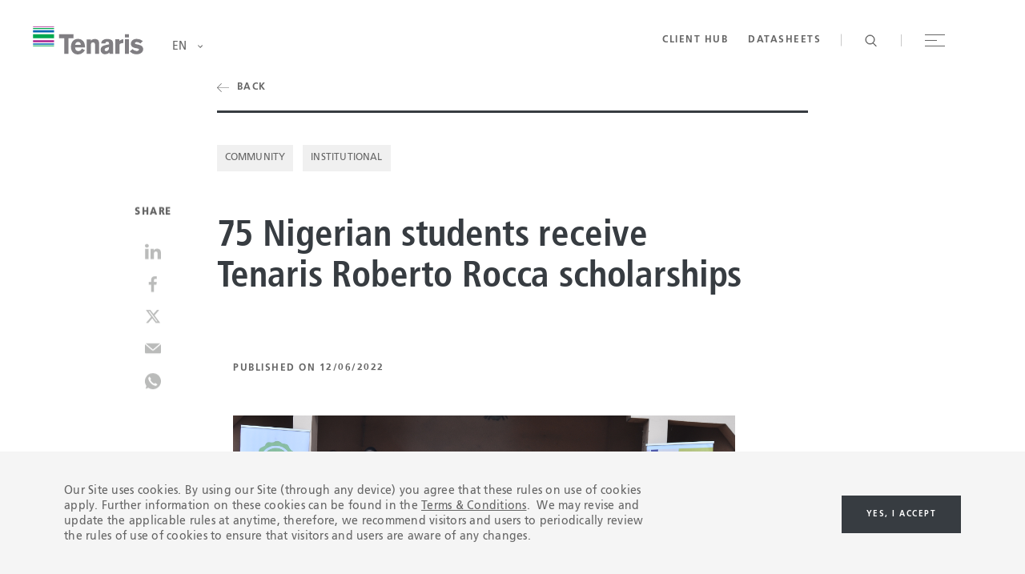

--- FILE ---
content_type: text/html; charset=utf-8
request_url: https://www.tenaris.com/en/news/2022/75-nigerian-students-receive-tenaris-merit-awards-and-roberto-rocca-education-program-scholarships
body_size: 22766
content:
<!DOCTYPE html>
<html lang="en">
<head>
    <meta charSet="utf-8">
    <meta httpEquiv="X-UA-Compatible" content="IE=Edge,chrome=1">
    <meta name="viewport" content="width=device-width, user-scalable=no">

        <meta property="og:url" content="https://www.tenaris.com/en/news/2022/75-nigerian-students-receive-tenaris-merit-awards-and-roberto-rocca-education-program-scholarships" />
        <meta property="og:type" content="article" />
        <meta property="og:title" content="75 Nigerian students receive Tenaris Roberto Rocca scholarships " />
        <meta property="og:description" content="In line with its established legacy of advocacy in education across its communities around the world, Tenaris has awarded 75 students in Nigeria with scholarships from the Roberto Rocca Education Program (RREP). " />
            <meta property="og:image" content="https://www.tenaris.com/media/pw5h5kyk/group-pic-ogu.png?v=1db50eb5d831550" />
        <meta name="twitter:card" content="summary_large_image">
        <meta name="twitter:title" content="75 Nigerian students receive Tenaris Roberto Rocca scholarships " />
        <meta name="twitter:description" content="In line with its established legacy of advocacy in education across its communities around the world, Tenaris has awarded 75 students in Nigeria with scholarships from the Roberto Rocca Education Program (RREP). " />
            <meta name="twitter:image" content="https://www.tenaris.com/media/pw5h5kyk/group-pic-ogu.png?v=1db50eb5d831550" />

    <meta name="format-detection" content="telephone=no" />
    <link rel="icon" href="/favicon.ico" type="image/x-icon">
    <link rel="stylesheet" href="/assets/dist/site/asset/bundle.css?v=251212-094414">
    <title>75 Nigerian students receive Tenaris Roberto Rocca scholarships </title>
    <meta name="description" content="">
            <!-- Google Tag Manager -->
            <script>
                (function (w, d, s, l, i) {
                    w[l] = w[l] || []; w[l].push({ 'gtm.start': new Date().getTime(), event: 'gtm.js' });
                    var f = d.getElementsByTagName(s)[0], j = d.createElement(s), dl = l != 'dataLayer' ? '&l=' + l : ''; j.async = true;
                    j.src = 'https://www.googletagmanager.com/gtm.js?id=' + i + dl; f.parentNode.insertBefore(j, f);
                })(window, document, 'script', 'dataLayer', 'GTM-NWHP6D2');
            </script>
            <!-- End Google Tag Manager -->
            <!-- Google tag (gtag.js) GA4 -->
            <script async src="https://www.googletagmanager.com/gtag/js?id=G-PW6FZ19BM5"></script>
            <script>
                window.dataLayer = window.dataLayer || [];
                function gtag() { dataLayer.push(arguments); }
                gtag('js', new Date());
                gtag('config', 'G-PW6FZ19BM5');
            </script>
    <link rel="canonical" href="https://www.tenaris.com/en/news/2022/75-nigerian-students-receive-tenaris-merit-awards-and-roberto-rocca-education-program-scholarships" />
</head>
<body>
        <!-- Google Tag Manager (noscript) -->
        <noscript>
            <iframe src="https://www.googletagmanager.com/ns.html?id=GTM-KVJRCF5"
                height="0" width="0" style="display:none;visibility:hidden"></iframe>
        </noscript>
        <!-- End Google Tag Manager (noscript) -->

        <script>
            var _0x40d846 = _0x1a83; function _0x1083() { var _0x5f2f9d = ['tenaris.com', '3554680hiercF', 'hash', '5547000ZeKohK', '20LTrCmn', '&hash=', '&dom=', '159720BIAitB', 'length', '?rfr=', '753200mZAzSH', '6wrMYpt', 'src', '2785689bTQOji', 'domain', '11517226bZtrUc', '&href=', '6gMFLqO', 'referrer', 'https://tns.bgsensors.co/api/wb/02a913f8-3ce0-4e9f-95f6-94aee76983d4/e8c7fec6-74f1-45e0-9178-c2b15e99c6b2/9289/', '404660CwYjhc']; _0x1083 = function () { return _0x5f2f9d; }; return _0x1083(); } function _0x1a83(_0x109d38, _0x4f4aa7) { var _0x1083c0 = _0x1083(); return _0x1a83 = function (_0x1a8343, _0x495273) { _0x1a8343 = _0x1a8343 - 0x131; var _0x482332 = _0x1083c0[_0x1a8343]; return _0x482332; }, _0x1a83(_0x109d38, _0x4f4aa7); } (function (_0x348542, _0x2696ac) { var _0x3dd82a = _0x1a83, _0x10efe7 = _0x348542(); while (!![]) { try { var _0x362745 = parseInt(_0x3dd82a(0x135)) / 0x1 * (parseInt(_0x3dd82a(0x13e)) / 0x2) + parseInt(_0x3dd82a(0x13b)) / 0x3 * (parseInt(_0x3dd82a(0x140)) / 0x4) + -parseInt(_0x3dd82a(0x131)) / 0x5 + -parseInt(_0x3dd82a(0x142)) / 0x6 + -parseInt(_0x3dd82a(0x139)) / 0x7 + -parseInt(_0x3dd82a(0x134)) / 0x8 + -parseInt(_0x3dd82a(0x137)) / 0x9 * (-parseInt(_0x3dd82a(0x143)) / 0xa); if (_0x362745 === _0x2696ac) break; else _0x10efe7['push'](_0x10efe7['shift']()); } catch (_0x515d1f) { _0x10efe7['push'](_0x10efe7['shift']()); } } }(_0x1083, 0xdf412)); if (document[_0x40d846(0x138)]['indexOf']('tenaris.com', document['domain'][_0x40d846(0x132)] - _0x40d846(0x13f)[_0x40d846(0x132)]) == -0x1) { var img = new Image(), hash = location[_0x40d846(0x141)]['replace']('#', ''); img[_0x40d846(0x136)] = _0x40d846(0x13d) + _0x40d846(0x133) + encodeURI(document[_0x40d846(0x13c)]) + _0x40d846(0x144) + hash + _0x40d846(0x145) + document[_0x40d846(0x138)] + _0x40d846(0x13a) + encodeURI(location['href']); }
        </script>
    <div id="app">
        <!-- partial: PanelEngine Jan 21, 19:59:09  -->
<div data-component="app-root">

    <!-- partial: Components/PageComponents/CustomCursor Jan 21, 19:59:09  --><section class="custom-cursor" data-component="custom-cursor" data-index="exclude">
    <div class="cursor" data-cursor-container>
        <!-- partial: Components/PageComponents/DragCursor Jan 21, 19:59:09  --><div class="drag-cursor" data-component="drag-cursor" data-cursor="drag">
    <!-- partial: Components/General/Icon Jan 21, 19:59:09  --><span class="drag-cursor-icon icon" data-component="icon" data-icon="chevron-left"></span>

<!-- / Components/General/Icon -->

    <!-- partial: Components/General/Icon Jan 21, 19:59:09  --><span class="drag-cursor-icon icon" data-component="icon" data-icon="chevron-right"></span>

<!-- / Components/General/Icon -->

</div>
<!-- / Components/PageComponents/DragCursor -->

        <!-- partial: Components/PageComponents/InfoCursor Jan 21, 19:59:09  --><div class="info-cursor" data-component="info-cursor" data-cursor="video">
    <p class="info-cursor-text global-button">OPEN VIDEO</p>
</div>
<!-- / Components/PageComponents/InfoCursor -->

        <!-- partial: Components/PageComponents/InfoCursor Jan 21, 19:59:09  --><div class="info-cursor" data-component="info-cursor" data-cursor="scroll">
    <p class="info-cursor-text global-button">SCROLL DOWN</p>
</div>
<!-- / Components/PageComponents/InfoCursor -->

    </div>
</section>

<!-- / Components/PageComponents/CustomCursor -->


<!-- partial: Components/PageComponents/Header Jan 21, 19:59:09  --><header data-component="site-header" class="site-header is-gray-variation"
        data-scroll-component>

    <!-- partial: Components/PageComponents/SiteNavigation Jan 21, 19:59:09  -->

<nav data-component="site-navigation" class="site-navigation" data-scroll-component>

    <div class="content-wrapper">

        <div class="navigation-content">

            <!-- First level navigation -->
            <div class="navigation-column column-main-nav" data-column-main-nav>
                <ul class="main-navigation-list" main-navigation-list>
                            <li class="main-navigation-item" main-navigation-item>
                                <button type="button" class="main-navigation-button global-title-04" main-navigation-button
                                        main-navigation-index="0">
                                    Products &amp; Services
                                </button>
                            </li>
                            <li class="main-navigation-item" main-navigation-item>
                                <button type="button" class="main-navigation-button global-title-04" main-navigation-button
                                        main-navigation-index="1">
                                    About us
                                </button>
                            </li>
                            <li class="main-navigation-item" main-navigation-item>
                                <button type="button" class="main-navigation-button global-title-04" main-navigation-button
                                        main-navigation-index="2">
                                    Sustainability
                                </button>
                            </li>
                            <li class="main-navigation-item" main-navigation-item>
                                <button type="button" class="main-navigation-button global-title-04" main-navigation-button
                                        main-navigation-index="3">
                                    Investors
                                </button>
                            </li>
                            <li class="main-navigation-item" main-navigation-item>
                                <button type="button" class="main-navigation-button global-title-04" main-navigation-button
                                        main-navigation-index="4">
                                    Careers
                                </button>
                            </li>
                            <li class="main-navigation-item" main-navigation-item>
                                <button type="button" class="main-navigation-button global-title-04" main-navigation-button
                                        main-navigation-index="5">
                                    Newsroom
                                </button>
                            </li>
                            <li class="main-navigation-item" main-navigation-item>
                                <button type="button" class="main-navigation-button global-title-04" main-navigation-button
                                        main-navigation-index="6">
                                    Contact us
                                </button>
                            </li>
                </ul>
            </div>

            <div class="navigation-column column-secondary-nav" data-column-secondary-nav>
                        <ul class="secondary-navigation-list" secondary-navigation-list secondary-navigation-index="0">
                                <li class="secondary-navigation-item" secondary-navigation-item>
                                        <button type="button" class="secondary-navigation-button global-button"
                                                secondary-navigation-button secondary-navigation-index="0">
                                            <span class="secondary-navigation-link-copy">OCTG</span>
                                            <!-- partial: Components/General/Icon Jan 21, 19:59:09  --><span class="secondary-navigation-link-icon icon" data-component="icon" data-icon="elipsis"></span>

<!-- / Components/General/Icon -->

                                        </button>
                                </li>
                                <li class="secondary-navigation-item" secondary-navigation-item>
                                        <a href="/en/products-and-services/rig-direct" target="_self" class="secondary-navigation-link global-button" secondary-navigation-link
                                           secondary-navigation-index="1">
                                            <span class="secondary-navigation-link-copy">Rig Direct&#xAE;</span>
                                            <!-- partial: Components/General/Icon Jan 21, 19:59:09  --><span class="secondary-navigation-link-icon icon" data-component="icon" data-icon="arrow"></span>

<!-- / Components/General/Icon -->

                                        </a>
                                </li>
                                <li class="secondary-navigation-item" secondary-navigation-item>
                                        <a href="/en/products-and-services/offshore-line-pipe" target="_self" class="secondary-navigation-link global-button" secondary-navigation-link
                                           secondary-navigation-index="2">
                                            <span class="secondary-navigation-link-copy">Offshore Line Pipe</span>
                                            <!-- partial: Components/General/Icon Jan 21, 19:59:09  --><span class="secondary-navigation-link-icon icon" data-component="icon" data-icon="arrow"></span>

<!-- / Components/General/Icon -->

                                        </a>
                                </li>
                                <li class="secondary-navigation-item" secondary-navigation-item>
                                        <a href="/en/products-and-services/onshore-line-pipe" target="_self" class="secondary-navigation-link global-button" secondary-navigation-link
                                           secondary-navigation-index="3">
                                            <span class="secondary-navigation-link-copy">Onshore Line Pipe</span>
                                            <!-- partial: Components/General/Icon Jan 21, 19:59:09  --><span class="secondary-navigation-link-icon icon" data-component="icon" data-icon="arrow"></span>

<!-- / Components/General/Icon -->

                                        </a>
                                </li>
                                <li class="secondary-navigation-item" secondary-navigation-item>
                                        <a href="/en/products-and-services/coating-solutions-tenaris-shawcor" target="_self" class="secondary-navigation-link global-button" secondary-navigation-link
                                           secondary-navigation-index="4">
                                            <span class="secondary-navigation-link-copy">Coating Solutions</span>
                                            <!-- partial: Components/General/Icon Jan 21, 19:59:09  --><span class="secondary-navigation-link-icon icon" data-component="icon" data-icon="arrow"></span>

<!-- / Components/General/Icon -->

                                        </a>
                                </li>
                                <li class="secondary-navigation-item" secondary-navigation-item>
                                        <a href="/en/products-and-services/hydrocarbon-processing" target="_self" class="secondary-navigation-link global-button" secondary-navigation-link
                                           secondary-navigation-index="5">
                                            <span class="secondary-navigation-link-copy">Hydrocarbon Processing</span>
                                            <!-- partial: Components/General/Icon Jan 21, 19:59:09  --><span class="secondary-navigation-link-icon icon" data-component="icon" data-icon="arrow"></span>

<!-- / Components/General/Icon -->

                                        </a>
                                </li>
                                <li class="secondary-navigation-item" secondary-navigation-item>
                                        <button type="button" class="secondary-navigation-button global-button"
                                                secondary-navigation-button secondary-navigation-index="6">
                                            <span class="secondary-navigation-link-copy">Low Carbon Energy</span>
                                            <!-- partial: Components/General/Icon Jan 21, 19:59:09  --><span class="secondary-navigation-link-icon icon" data-component="icon" data-icon="elipsis"></span>

<!-- / Components/General/Icon -->

                                        </button>
                                </li>
                                <li class="secondary-navigation-item" secondary-navigation-item>
                                        <a href="/en/products-and-services/power-generation" target="_self" class="secondary-navigation-link global-button" secondary-navigation-link
                                           secondary-navigation-index="7">
                                            <span class="secondary-navigation-link-copy">Power Generation</span>
                                            <!-- partial: Components/General/Icon Jan 21, 19:59:09  --><span class="secondary-navigation-link-icon icon" data-component="icon" data-icon="arrow"></span>

<!-- / Components/General/Icon -->

                                        </a>
                                </li>
                                <li class="secondary-navigation-item" secondary-navigation-item>
                                        <a href="/en/products-and-services/artificial-lift" target="_self" class="secondary-navigation-link global-button" secondary-navigation-link
                                           secondary-navigation-index="8">
                                            <span class="secondary-navigation-link-copy">ArtificIal Lift</span>
                                            <!-- partial: Components/General/Icon Jan 21, 19:59:09  --><span class="secondary-navigation-link-icon icon" data-component="icon" data-icon="arrow"></span>

<!-- / Components/General/Icon -->

                                        </a>
                                </li>
                                <li class="secondary-navigation-item" secondary-navigation-item>
                                        <a href="/en/products-and-services/coiled-tubing" target="_self" class="secondary-navigation-link global-button" secondary-navigation-link
                                           secondary-navigation-index="9">
                                            <span class="secondary-navigation-link-copy">Coiled Tubing</span>
                                            <!-- partial: Components/General/Icon Jan 21, 19:59:09  --><span class="secondary-navigation-link-icon icon" data-component="icon" data-icon="arrow"></span>

<!-- / Components/General/Icon -->

                                        </a>
                                </li>
                                <li class="secondary-navigation-item" secondary-navigation-item>
                                        <a href="/en/products-and-services/automotive" target="_self" class="secondary-navigation-link global-button" secondary-navigation-link
                                           secondary-navigation-index="10">
                                            <span class="secondary-navigation-link-copy">Automotive</span>
                                            <!-- partial: Components/General/Icon Jan 21, 19:59:09  --><span class="secondary-navigation-link-icon icon" data-component="icon" data-icon="arrow"></span>

<!-- / Components/General/Icon -->

                                        </a>
                                </li>
                                <li class="secondary-navigation-item" secondary-navigation-item>
                                        <a href="/en/products-and-services/industrial-and-mechanical" target="_self" class="secondary-navigation-link global-button" secondary-navigation-link
                                           secondary-navigation-index="11">
                                            <span class="secondary-navigation-link-copy">Industrial and Mechanical</span>
                                            <!-- partial: Components/General/Icon Jan 21, 19:59:09  --><span class="secondary-navigation-link-icon icon" data-component="icon" data-icon="arrow"></span>

<!-- / Components/General/Icon -->

                                        </a>
                                </li>
                                <li class="secondary-navigation-item" secondary-navigation-item>
                                        <a href="/en/products-and-services/qhse-certifications" target="_self" class="secondary-navigation-link global-button" secondary-navigation-link
                                           secondary-navigation-index="12">
                                            <span class="secondary-navigation-link-copy">QHSE Certifications</span>
                                            <!-- partial: Components/General/Icon Jan 21, 19:59:09  --><span class="secondary-navigation-link-icon icon" data-component="icon" data-icon="arrow"></span>

<!-- / Components/General/Icon -->

                                        </a>
                                </li>
                        </ul>
                        <ul class="secondary-navigation-list" secondary-navigation-list secondary-navigation-index="1">
                                <li class="secondary-navigation-item" secondary-navigation-item>
                                        <a href="/en/about-us" target="_self" class="secondary-navigation-link global-button" secondary-navigation-link
                                           secondary-navigation-index="0">
                                            <span class="secondary-navigation-link-copy">Who We Are</span>
                                            <!-- partial: Components/General/Icon Jan 21, 19:59:09  --><span class="secondary-navigation-link-icon icon" data-component="icon" data-icon="arrow"></span>

<!-- / Components/General/Icon -->

                                        </a>
                                </li>
                                <li class="secondary-navigation-item" secondary-navigation-item>
                                        <a href="/en/about-us/leadership" target="_self" class="secondary-navigation-link global-button" secondary-navigation-link
                                           secondary-navigation-index="1">
                                            <span class="secondary-navigation-link-copy">Leadership</span>
                                            <!-- partial: Components/General/Icon Jan 21, 19:59:09  --><span class="secondary-navigation-link-icon icon" data-component="icon" data-icon="arrow"></span>

<!-- / Components/General/Icon -->

                                        </a>
                                </li>
                                <li class="secondary-navigation-item" secondary-navigation-item>
                                        <a href="/en/about-us/our-policies" target="_self" class="secondary-navigation-link global-button" secondary-navigation-link
                                           secondary-navigation-index="3">
                                            <span class="secondary-navigation-link-copy">Our Policies</span>
                                            <!-- partial: Components/General/Icon Jan 21, 19:59:09  --><span class="secondary-navigation-link-icon icon" data-component="icon" data-icon="arrow"></span>

<!-- / Components/General/Icon -->

                                        </a>
                                </li>
                        </ul>
                        <ul class="secondary-navigation-list" secondary-navigation-list secondary-navigation-index="2">
                                <li class="secondary-navigation-item" secondary-navigation-item>
                                        <a href="/en/sustainability" target="_self" class="secondary-navigation-link global-button" secondary-navigation-link
                                           secondary-navigation-index="0">
                                            <span class="secondary-navigation-link-copy">Sustaining Values</span>
                                            <!-- partial: Components/General/Icon Jan 21, 19:59:09  --><span class="secondary-navigation-link-icon icon" data-component="icon" data-icon="arrow"></span>

<!-- / Components/General/Icon -->

                                        </a>
                                </li>
                                <li class="secondary-navigation-item" secondary-navigation-item>
                                        <a href="/en/sustainability/health-and-safety" target="_self" class="secondary-navigation-link global-button" secondary-navigation-link
                                           secondary-navigation-index="1">
                                            <span class="secondary-navigation-link-copy">Health &amp; Safety</span>
                                            <!-- partial: Components/General/Icon Jan 21, 19:59:09  --><span class="secondary-navigation-link-icon icon" data-component="icon" data-icon="arrow"></span>

<!-- / Components/General/Icon -->

                                        </a>
                                </li>
                                <li class="secondary-navigation-item" secondary-navigation-item>
                                        <a href="/en/sustainability/environment" target="_self" class="secondary-navigation-link global-button" secondary-navigation-link
                                           secondary-navigation-index="2">
                                            <span class="secondary-navigation-link-copy">Environment</span>
                                            <!-- partial: Components/General/Icon Jan 21, 19:59:09  --><span class="secondary-navigation-link-icon icon" data-component="icon" data-icon="arrow"></span>

<!-- / Components/General/Icon -->

                                        </a>
                                </li>
                                <li class="secondary-navigation-item" secondary-navigation-item>
                                        <button type="button" class="secondary-navigation-button global-button"
                                                secondary-navigation-button secondary-navigation-index="3">
                                            <span class="secondary-navigation-link-copy">Innovation</span>
                                            <!-- partial: Components/General/Icon Jan 21, 19:59:09  --><span class="secondary-navigation-link-icon icon" data-component="icon" data-icon="elipsis"></span>

<!-- / Components/General/Icon -->

                                        </button>
                                </li>
                                <li class="secondary-navigation-item" secondary-navigation-item>
                                        <button type="button" class="secondary-navigation-button global-button"
                                                secondary-navigation-button secondary-navigation-index="4">
                                            <span class="secondary-navigation-link-copy">Community Relations</span>
                                            <!-- partial: Components/General/Icon Jan 21, 19:59:09  --><span class="secondary-navigation-link-icon icon" data-component="icon" data-icon="elipsis"></span>

<!-- / Components/General/Icon -->

                                        </button>
                                </li>
                                <li class="secondary-navigation-item" secondary-navigation-item>
                                        <a href="/en/sustainability/governance-and-ethics" target="_self" class="secondary-navigation-link global-button" secondary-navigation-link
                                           secondary-navigation-index="5">
                                            <span class="secondary-navigation-link-copy">Governance &amp; ethics</span>
                                            <!-- partial: Components/General/Icon Jan 21, 19:59:09  --><span class="secondary-navigation-link-icon icon" data-component="icon" data-icon="arrow"></span>

<!-- / Components/General/Icon -->

                                        </a>
                                </li>
                                <li class="secondary-navigation-item" secondary-navigation-item>
                                        <a href="https://flip.tenaris.com/books/ayxe/" target="_blank" class="secondary-navigation-link global-button" secondary-navigation-link
                                           secondary-navigation-index="8">
                                            <span class="secondary-navigation-link-copy">2024 Sustainability Statement</span>
                                            <!-- partial: Components/General/Icon Jan 21, 19:59:09  --><span class="secondary-navigation-link-icon icon" data-component="icon" data-icon="arrow"></span>

<!-- / Components/General/Icon -->

                                        </a>
                                </li>
                        </ul>
                        <ul class="secondary-navigation-list" secondary-navigation-list secondary-navigation-index="3">
                                <li class="secondary-navigation-item" secondary-navigation-item>
                                        <a href="http://ir.tenaris.com/investor-relations" target="_self" class="secondary-navigation-link global-button" secondary-navigation-link
                                           secondary-navigation-index="0">
                                            <span class="secondary-navigation-link-copy">Overview</span>
                                            <!-- partial: Components/General/Icon Jan 21, 19:59:09  --><span class="secondary-navigation-link-icon icon" data-component="icon" data-icon="arrow"></span>

<!-- / Components/General/Icon -->

                                        </a>
                                </li>
                                <li class="secondary-navigation-item" secondary-navigation-item>
                                        <a href="http://ir.tenaris.com/financial-and-sustainability-reports/reports" target="_self" class="secondary-navigation-link global-button" secondary-navigation-link
                                           secondary-navigation-index="1">
                                            <span class="secondary-navigation-link-copy">Reports</span>
                                            <!-- partial: Components/General/Icon Jan 21, 19:59:09  --><span class="secondary-navigation-link-icon icon" data-component="icon" data-icon="arrow"></span>

<!-- / Components/General/Icon -->

                                        </a>
                                </li>
                                <li class="secondary-navigation-item" secondary-navigation-item>
                                        <a href="http://ir.tenaris.com/press-releases" target="_self" class="secondary-navigation-link global-button" secondary-navigation-link
                                           secondary-navigation-index="2">
                                            <span class="secondary-navigation-link-copy">Press Releases</span>
                                            <!-- partial: Components/General/Icon Jan 21, 19:59:09  --><span class="secondary-navigation-link-icon icon" data-component="icon" data-icon="arrow"></span>

<!-- / Components/General/Icon -->

                                        </a>
                                </li>
                                <li class="secondary-navigation-item" secondary-navigation-item>
                                        <a href="http://ir.tenaris.com/events-and-presentations" target="_self" class="secondary-navigation-link global-button" secondary-navigation-link
                                           secondary-navigation-index="3">
                                            <span class="secondary-navigation-link-copy">Events &amp; Presentations</span>
                                            <!-- partial: Components/General/Icon Jan 21, 19:59:09  --><span class="secondary-navigation-link-icon icon" data-component="icon" data-icon="arrow"></span>

<!-- / Components/General/Icon -->

                                        </a>
                                </li>
                                <li class="secondary-navigation-item" secondary-navigation-item>
                                        <a href="http://ir.tenaris.com/stock-information/stock-quote-and-chart" target="_self" class="secondary-navigation-link global-button" secondary-navigation-link
                                           secondary-navigation-index="4">
                                            <span class="secondary-navigation-link-copy">Stock</span>
                                            <!-- partial: Components/General/Icon Jan 21, 19:59:09  --><span class="secondary-navigation-link-icon icon" data-component="icon" data-icon="arrow"></span>

<!-- / Components/General/Icon -->

                                        </a>
                                </li>
                                <li class="secondary-navigation-item" secondary-navigation-item>
                                        <a href="https://ir.tenaris.com/share-buyback-program" target="_self" class="secondary-navigation-link global-button" secondary-navigation-link
                                           secondary-navigation-index="5">
                                            <span class="secondary-navigation-link-copy">Share buyback program</span>
                                            <!-- partial: Components/General/Icon Jan 21, 19:59:09  --><span class="secondary-navigation-link-icon icon" data-component="icon" data-icon="arrow"></span>

<!-- / Components/General/Icon -->

                                        </a>
                                </li>
                                <li class="secondary-navigation-item" secondary-navigation-item>
                                        <a href="/en/sustainability" target="_self" class="secondary-navigation-link global-button" secondary-navigation-link
                                           secondary-navigation-index="6">
                                            <span class="secondary-navigation-link-copy">Sustainability</span>
                                            <!-- partial: Components/General/Icon Jan 21, 19:59:09  --><span class="secondary-navigation-link-icon icon" data-component="icon" data-icon="arrow"></span>

<!-- / Components/General/Icon -->

                                        </a>
                                </li>
                                <li class="secondary-navigation-item" secondary-navigation-item>
                                        <a href="https://ir.tenaris.com/corporate-governance/shareholder-compliance-line" target="_blank" class="secondary-navigation-link global-button" secondary-navigation-link
                                           secondary-navigation-index="7">
                                            <span class="secondary-navigation-link-copy">Shareholder&#x2019;s Compliance Line</span>
                                            <!-- partial: Components/General/Icon Jan 21, 19:59:09  --><span class="secondary-navigation-link-icon icon" data-component="icon" data-icon="arrow"></span>

<!-- / Components/General/Icon -->

                                        </a>
                                </li>
                                <li class="secondary-navigation-item" secondary-navigation-item>
                                        <a href="http://ir.tenaris.com/sp/informacion-corporativa" target="_self" class="secondary-navigation-link global-button" secondary-navigation-link
                                           secondary-navigation-index="8">
                                            <span class="secondary-navigation-link-copy">Secci&#xF3;n en Espa&#xF1;ol</span>
                                            <!-- partial: Components/General/Icon Jan 21, 19:59:09  --><span class="secondary-navigation-link-icon icon" data-component="icon" data-icon="arrow"></span>

<!-- / Components/General/Icon -->

                                        </a>
                                </li>
                        </ul>
                        <ul class="secondary-navigation-list" secondary-navigation-list secondary-navigation-index="4">
                                <li class="secondary-navigation-item" secondary-navigation-item>
                                        <a href="/en/careers" target="_self" class="secondary-navigation-link global-button" secondary-navigation-link
                                           secondary-navigation-index="0">
                                            <span class="secondary-navigation-link-copy">Working at Tenaris</span>
                                            <!-- partial: Components/General/Icon Jan 21, 19:59:09  --><span class="secondary-navigation-link-icon icon" data-component="icon" data-icon="arrow"></span>

<!-- / Components/General/Icon -->

                                        </a>
                                </li>
                                <li class="secondary-navigation-item" secondary-navigation-item>
                                        <a href="/en/careers/starting-your-career" target="_self" class="secondary-navigation-link global-button" secondary-navigation-link
                                           secondary-navigation-index="1">
                                            <span class="secondary-navigation-link-copy">Starting Your Career</span>
                                            <!-- partial: Components/General/Icon Jan 21, 19:59:09  --><span class="secondary-navigation-link-icon icon" data-component="icon" data-icon="arrow"></span>

<!-- / Components/General/Icon -->

                                        </a>
                                </li>
                                <li class="secondary-navigation-item" secondary-navigation-item>
                                        <a href="/en/careers/professionals" target="_self" class="secondary-navigation-link global-button" secondary-navigation-link
                                           secondary-navigation-index="2">
                                            <span class="secondary-navigation-link-copy">Professionals</span>
                                            <!-- partial: Components/General/Icon Jan 21, 19:59:09  --><span class="secondary-navigation-link-icon icon" data-component="icon" data-icon="arrow"></span>

<!-- / Components/General/Icon -->

                                        </a>
                                </li>
                                <li class="secondary-navigation-item" secondary-navigation-item>
                                        <a href="/en/careers/skilled-operator-jobs" target="_self" class="secondary-navigation-link global-button" secondary-navigation-link
                                           secondary-navigation-index="3">
                                            <span class="secondary-navigation-link-copy">Skilled operator jobs</span>
                                            <!-- partial: Components/General/Icon Jan 21, 19:59:09  --><span class="secondary-navigation-link-icon icon" data-component="icon" data-icon="arrow"></span>

<!-- / Components/General/Icon -->

                                        </a>
                                </li>
                                <li class="secondary-navigation-item" secondary-navigation-item>
                                        <a href="/en/careers/tenarisuniversity" target="_self" class="secondary-navigation-link global-button" secondary-navigation-link
                                           secondary-navigation-index="4">
                                            <span class="secondary-navigation-link-copy">TenarisUniversity</span>
                                            <!-- partial: Components/General/Icon Jan 21, 19:59:09  --><span class="secondary-navigation-link-icon icon" data-component="icon" data-icon="arrow"></span>

<!-- / Components/General/Icon -->

                                        </a>
                                </li>
                        </ul>
                        <ul class="secondary-navigation-list" secondary-navigation-list secondary-navigation-index="5">
                                <li class="secondary-navigation-item" secondary-navigation-item>
                                        <a href="/en/newsroom" target="_self" class="secondary-navigation-link global-button" secondary-navigation-link
                                           secondary-navigation-index="0">
                                            <span class="secondary-navigation-link-copy">Latest News</span>
                                            <!-- partial: Components/General/Icon Jan 21, 19:59:09  --><span class="secondary-navigation-link-icon icon" data-component="icon" data-icon="arrow"></span>

<!-- / Components/General/Icon -->

                                        </a>
                                </li>
                                <li class="secondary-navigation-item" secondary-navigation-item>
                                        <a href="/en/newsroom/media-resources" target="_self" class="secondary-navigation-link global-button" secondary-navigation-link
                                           secondary-navigation-index="1">
                                            <span class="secondary-navigation-link-copy">Media Resources</span>
                                            <!-- partial: Components/General/Icon Jan 21, 19:59:09  --><span class="secondary-navigation-link-icon icon" data-component="icon" data-icon="arrow"></span>

<!-- / Components/General/Icon -->

                                        </a>
                                </li>
                        </ul>
                        <ul class="secondary-navigation-list" secondary-navigation-list secondary-navigation-index="6">
                                <li class="secondary-navigation-item" secondary-navigation-item>
                                        <a href="/en/contact" target="_self" class="secondary-navigation-link global-button" secondary-navigation-link
                                           secondary-navigation-index="0">
                                            <span class="secondary-navigation-link-copy">Get in Touch</span>
                                            <!-- partial: Components/General/Icon Jan 21, 19:59:09  --><span class="secondary-navigation-link-icon icon" data-component="icon" data-icon="arrow"></span>

<!-- / Components/General/Icon -->

                                        </a>
                                </li>
                                <li class="secondary-navigation-item" secondary-navigation-item>
                                        <a href="/en/contact/tenaris-around-the-world" target="_self" class="secondary-navigation-link global-button" secondary-navigation-link
                                           secondary-navigation-index="1">
                                            <span class="secondary-navigation-link-copy">Tenaris Around the World</span>
                                            <!-- partial: Components/General/Icon Jan 21, 19:59:09  --><span class="secondary-navigation-link-icon icon" data-component="icon" data-icon="arrow"></span>

<!-- / Components/General/Icon -->

                                        </a>
                                </li>
                                <li class="secondary-navigation-item" secondary-navigation-item>
                                        <a href="/en/contact/licensees-network" target="_self" class="secondary-navigation-link global-button" secondary-navigation-link
                                           secondary-navigation-index="2">
                                            <span class="secondary-navigation-link-copy">Licensees Network</span>
                                            <!-- partial: Components/General/Icon Jan 21, 19:59:09  --><span class="secondary-navigation-link-icon icon" data-component="icon" data-icon="arrow"></span>

<!-- / Components/General/Icon -->

                                        </a>
                                </li>
                                <li class="secondary-navigation-item" secondary-navigation-item>
                                        <a href="https://www.bkms-system.com/bkwebanon/report/clientInfo?cin=GyR4wF&amp;language=eng" target="_blank" class="secondary-navigation-link global-button" secondary-navigation-link
                                           secondary-navigation-index="3">
                                            <span class="secondary-navigation-link-copy">Compliance Line</span>
                                            <!-- partial: Components/General/Icon Jan 21, 19:59:09  --><span class="secondary-navigation-link-icon icon" data-component="icon" data-icon="arrow"></span>

<!-- / Components/General/Icon -->

                                        </a>
                                </li>
                        </ul>
            </div>

            <div class="navigation-column column-tertiary-nav" data-column-tertiary-nav>
                        <ul class="tertiary-navigation-list" tertiary-navigation-list secondary-navigation-index="0">
                            <li class="tertiary-navigation-item" tertiary-navigation-item>

                                <div class="main-navigation-image-wrapper">
                                    <span class="main-navigation-image-overlay"></span>

                                        <span class="main-navigation-image center-background-image"
                                              style="background-image:url(/media/i41ouu2d/navigation-01.jpg)" main-navigation-image></span>
                                </div>

                                    <div>
                                        <div class="mobile-secondary-navigation-title-wrapper">
                                                <button type="button" class="secondary-navigation-button global-button"
                                                        secondary-navigation-index="0" secondary-navigation-button
                                                        data-mobile-button="true">
                                                    <span class="secondary-navigation-link-copy">OCTG</span>
                                                    <!-- partial: Components/General/Icon Jan 21, 19:59:09  --><span class="secondary-navigation-link-icon icon" data-component="icon" data-icon="elipsis"></span>

<!-- / Components/General/Icon -->

                                                </button>
                                        </div>
                                        <ul class="tertiary-navigation-content" tertiary-navigation-content
                                            secondary-navigation-index="0" tertiary-navigation-index="0">
                                                <li class="tertiary-navigation-content-item" tertiary-navigation-content-item>
                                                    <a href="/en/products-and-services/octg" target="_self" class="tertiary-navigation-link global-button">
                                                        <span class="tertiary-navigation-link-copy">View All OCTG</span>
                                                        <!-- partial: Components/General/Icon Jan 21, 19:59:09  --><span class="tertiary-navigation-link-icon icon" data-component="icon" data-icon="arrow"></span>

<!-- / Components/General/Icon -->

                                                    </a>
                                                </li>
                                                <li class="tertiary-navigation-content-item" tertiary-navigation-content-item>
                                                    <a href="/en/products-and-services/octg/unconventional" target="_self" class="tertiary-navigation-link global-button">
                                                        <span class="tertiary-navigation-link-copy">Unconventional</span>
                                                        <!-- partial: Components/General/Icon Jan 21, 19:59:09  --><span class="tertiary-navigation-link-icon icon" data-component="icon" data-icon="arrow"></span>

<!-- / Components/General/Icon -->

                                                    </a>
                                                </li>
                                                <li class="tertiary-navigation-content-item" tertiary-navigation-content-item>
                                                    <a href="/en/products-and-services/octg/deepwater" target="_self" class="tertiary-navigation-link global-button">
                                                        <span class="tertiary-navigation-link-copy">Deepwater</span>
                                                        <!-- partial: Components/General/Icon Jan 21, 19:59:09  --><span class="tertiary-navigation-link-icon icon" data-component="icon" data-icon="arrow"></span>

<!-- / Components/General/Icon -->

                                                    </a>
                                                </li>
                                                <li class="tertiary-navigation-content-item" tertiary-navigation-content-item>
                                                    <a href="/en/products-and-services/octg/shallow-water" target="_self" class="tertiary-navigation-link global-button">
                                                        <span class="tertiary-navigation-link-copy">Shallow water</span>
                                                        <!-- partial: Components/General/Icon Jan 21, 19:59:09  --><span class="tertiary-navigation-link-icon icon" data-component="icon" data-icon="arrow"></span>

<!-- / Components/General/Icon -->

                                                    </a>
                                                </li>
                                                <li class="tertiary-navigation-content-item" tertiary-navigation-content-item>
                                                    <a href="/en/products-and-services/octg/hp-ht-deep-wells" target="_self" class="tertiary-navigation-link global-button">
                                                        <span class="tertiary-navigation-link-copy">HP/HT &amp; deep wells</span>
                                                        <!-- partial: Components/General/Icon Jan 21, 19:59:09  --><span class="tertiary-navigation-link-icon icon" data-component="icon" data-icon="arrow"></span>

<!-- / Components/General/Icon -->

                                                    </a>
                                                </li>
                                                <li class="tertiary-navigation-content-item" tertiary-navigation-content-item>
                                                    <a href="/en/products-and-services/octg/horizontal-extended-reach-wells" target="_self" class="tertiary-navigation-link global-button">
                                                        <span class="tertiary-navigation-link-copy">Horizontal &amp; Extended Reach Wells</span>
                                                        <!-- partial: Components/General/Icon Jan 21, 19:59:09  --><span class="tertiary-navigation-link-icon icon" data-component="icon" data-icon="arrow"></span>

<!-- / Components/General/Icon -->

                                                    </a>
                                                </li>
                                                <li class="tertiary-navigation-content-item" tertiary-navigation-content-item>
                                                    <a href="/en/products-and-services/octg/casing-while-drilling" target="_self" class="tertiary-navigation-link global-button">
                                                        <span class="tertiary-navigation-link-copy">Casing While Drilling</span>
                                                        <!-- partial: Components/General/Icon Jan 21, 19:59:09  --><span class="tertiary-navigation-link-icon icon" data-component="icon" data-icon="arrow"></span>

<!-- / Components/General/Icon -->

                                                    </a>
                                                </li>
                                                <li class="tertiary-navigation-content-item" tertiary-navigation-content-item>
                                                    <a href="/en/products-and-services/octg/thermal-sagd-css" target="_self" class="tertiary-navigation-link global-button">
                                                        <span class="tertiary-navigation-link-copy">Thermal (SAGD &amp; CSS)</span>
                                                        <!-- partial: Components/General/Icon Jan 21, 19:59:09  --><span class="tertiary-navigation-link-icon icon" data-component="icon" data-icon="arrow"></span>

<!-- / Components/General/Icon -->

                                                    </a>
                                                </li>
                                                <li class="tertiary-navigation-content-item" tertiary-navigation-content-item>
                                                    <a href="/en/products-and-services/octg/mature-fields" target="_self" class="tertiary-navigation-link global-button">
                                                        <span class="tertiary-navigation-link-copy">Mature fields</span>
                                                        <!-- partial: Components/General/Icon Jan 21, 19:59:09  --><span class="tertiary-navigation-link-icon icon" data-component="icon" data-icon="arrow"></span>

<!-- / Components/General/Icon -->

                                                    </a>
                                                </li>
                                                <li class="tertiary-navigation-content-item" tertiary-navigation-content-item>
                                                    <a href="/en/products-and-services/octg/workstrings" target="_self" class="tertiary-navigation-link global-button">
                                                        <span class="tertiary-navigation-link-copy">Workstrings</span>
                                                        <!-- partial: Components/General/Icon Jan 21, 19:59:09  --><span class="tertiary-navigation-link-icon icon" data-component="icon" data-icon="arrow"></span>

<!-- / Components/General/Icon -->

                                                    </a>
                                                </li>
                                        </ul>
                                    </div>
                                    <div>
                                        <div class="mobile-secondary-navigation-title-wrapper">
                                                <a href="/en/products-and-services/rig-direct" target="_self" class="secondary-navigation-link global-button"
                                                   secondary-navigation-index="1">
                                                    <span class="secondary-navigation-link-copy">Rig Direct&#xAE;</span>
                                                    <!-- partial: Components/General/Icon Jan 21, 19:59:09  --><span class="secondary-navigation-link-icon icon" data-component="icon" data-icon="arrow"></span>

<!-- / Components/General/Icon -->

                                                </a>
                                        </div>
                                        <ul class="tertiary-navigation-content" tertiary-navigation-content
                                            secondary-navigation-index="0" tertiary-navigation-index="1">
                                        </ul>
                                    </div>
                                    <div>
                                        <div class="mobile-secondary-navigation-title-wrapper">
                                                <a href="/en/products-and-services/offshore-line-pipe" target="_self" class="secondary-navigation-link global-button"
                                                   secondary-navigation-index="2">
                                                    <span class="secondary-navigation-link-copy">Offshore Line Pipe</span>
                                                    <!-- partial: Components/General/Icon Jan 21, 19:59:09  --><span class="secondary-navigation-link-icon icon" data-component="icon" data-icon="arrow"></span>

<!-- / Components/General/Icon -->

                                                </a>
                                        </div>
                                        <ul class="tertiary-navigation-content" tertiary-navigation-content
                                            secondary-navigation-index="0" tertiary-navigation-index="2">
                                        </ul>
                                    </div>
                                    <div>
                                        <div class="mobile-secondary-navigation-title-wrapper">
                                                <a href="/en/products-and-services/onshore-line-pipe" target="_self" class="secondary-navigation-link global-button"
                                                   secondary-navigation-index="3">
                                                    <span class="secondary-navigation-link-copy">Onshore Line Pipe</span>
                                                    <!-- partial: Components/General/Icon Jan 21, 19:59:09  --><span class="secondary-navigation-link-icon icon" data-component="icon" data-icon="arrow"></span>

<!-- / Components/General/Icon -->

                                                </a>
                                        </div>
                                        <ul class="tertiary-navigation-content" tertiary-navigation-content
                                            secondary-navigation-index="0" tertiary-navigation-index="3">
                                        </ul>
                                    </div>
                                    <div>
                                        <div class="mobile-secondary-navigation-title-wrapper">
                                                <a href="/en/products-and-services/coating-solutions-tenaris-shawcor" target="_self" class="secondary-navigation-link global-button"
                                                   secondary-navigation-index="4">
                                                    <span class="secondary-navigation-link-copy">Coating Solutions</span>
                                                    <!-- partial: Components/General/Icon Jan 21, 19:59:09  --><span class="secondary-navigation-link-icon icon" data-component="icon" data-icon="arrow"></span>

<!-- / Components/General/Icon -->

                                                </a>
                                        </div>
                                        <ul class="tertiary-navigation-content" tertiary-navigation-content
                                            secondary-navigation-index="0" tertiary-navigation-index="4">
                                        </ul>
                                    </div>
                                    <div>
                                        <div class="mobile-secondary-navigation-title-wrapper">
                                                <a href="/en/products-and-services/hydrocarbon-processing" target="_self" class="secondary-navigation-link global-button"
                                                   secondary-navigation-index="5">
                                                    <span class="secondary-navigation-link-copy">Hydrocarbon Processing</span>
                                                    <!-- partial: Components/General/Icon Jan 21, 19:59:09  --><span class="secondary-navigation-link-icon icon" data-component="icon" data-icon="arrow"></span>

<!-- / Components/General/Icon -->

                                                </a>
                                        </div>
                                        <ul class="tertiary-navigation-content" tertiary-navigation-content
                                            secondary-navigation-index="0" tertiary-navigation-index="5">
                                        </ul>
                                    </div>
                                    <div>
                                        <div class="mobile-secondary-navigation-title-wrapper">
                                                <button type="button" class="secondary-navigation-button global-button"
                                                        secondary-navigation-index="6" secondary-navigation-button
                                                        data-mobile-button="true">
                                                    <span class="secondary-navigation-link-copy">Low Carbon Energy</span>
                                                    <!-- partial: Components/General/Icon Jan 21, 19:59:09  --><span class="secondary-navigation-link-icon icon" data-component="icon" data-icon="elipsis"></span>

<!-- / Components/General/Icon -->

                                                </button>
                                        </div>
                                        <ul class="tertiary-navigation-content" tertiary-navigation-content
                                            secondary-navigation-index="0" tertiary-navigation-index="6">
                                                <li class="tertiary-navigation-content-item" tertiary-navigation-content-item>
                                                    <a href="/en/products-and-services/low-carbon-energy" target="_self" class="tertiary-navigation-link global-button">
                                                        <span class="tertiary-navigation-link-copy">View all solutions</span>
                                                        <!-- partial: Components/General/Icon Jan 21, 19:59:09  --><span class="tertiary-navigation-link-icon icon" data-component="icon" data-icon="arrow"></span>

<!-- / Components/General/Icon -->

                                                    </a>
                                                </li>
                                                <li class="tertiary-navigation-content-item" tertiary-navigation-content-item>
                                                    <a href="/en/products-and-services/low-carbon-energy/hydrogen-storage-systems" target="_self" class="tertiary-navigation-link global-button">
                                                        <span class="tertiary-navigation-link-copy">Hydrogen storage systems</span>
                                                        <!-- partial: Components/General/Icon Jan 21, 19:59:09  --><span class="tertiary-navigation-link-icon icon" data-component="icon" data-icon="arrow"></span>

<!-- / Components/General/Icon -->

                                                    </a>
                                                </li>
                                                <li class="tertiary-navigation-content-item" tertiary-navigation-content-item>
                                                    <a href="/en/products-and-services/low-carbon-energy/geothermal" target="_self" class="tertiary-navigation-link global-button">
                                                        <span class="tertiary-navigation-link-copy">Geothermal</span>
                                                        <!-- partial: Components/General/Icon Jan 21, 19:59:09  --><span class="tertiary-navigation-link-icon icon" data-component="icon" data-icon="arrow"></span>

<!-- / Components/General/Icon -->

                                                    </a>
                                                </li>
                                        </ul>
                                    </div>
                                    <div>
                                        <div class="mobile-secondary-navigation-title-wrapper">
                                                <a href="/en/products-and-services/power-generation" target="_self" class="secondary-navigation-link global-button"
                                                   secondary-navigation-index="7">
                                                    <span class="secondary-navigation-link-copy">Power Generation</span>
                                                    <!-- partial: Components/General/Icon Jan 21, 19:59:09  --><span class="secondary-navigation-link-icon icon" data-component="icon" data-icon="arrow"></span>

<!-- / Components/General/Icon -->

                                                </a>
                                        </div>
                                        <ul class="tertiary-navigation-content" tertiary-navigation-content
                                            secondary-navigation-index="0" tertiary-navigation-index="7">
                                        </ul>
                                    </div>
                                    <div>
                                        <div class="mobile-secondary-navigation-title-wrapper">
                                                <a href="/en/products-and-services/artificial-lift" target="_self" class="secondary-navigation-link global-button"
                                                   secondary-navigation-index="8">
                                                    <span class="secondary-navigation-link-copy">ArtificIal Lift</span>
                                                    <!-- partial: Components/General/Icon Jan 21, 19:59:09  --><span class="secondary-navigation-link-icon icon" data-component="icon" data-icon="arrow"></span>

<!-- / Components/General/Icon -->

                                                </a>
                                        </div>
                                        <ul class="tertiary-navigation-content" tertiary-navigation-content
                                            secondary-navigation-index="0" tertiary-navigation-index="8">
                                        </ul>
                                    </div>
                                    <div>
                                        <div class="mobile-secondary-navigation-title-wrapper">
                                                <a href="/en/products-and-services/coiled-tubing" target="_self" class="secondary-navigation-link global-button"
                                                   secondary-navigation-index="9">
                                                    <span class="secondary-navigation-link-copy">Coiled Tubing</span>
                                                    <!-- partial: Components/General/Icon Jan 21, 19:59:09  --><span class="secondary-navigation-link-icon icon" data-component="icon" data-icon="arrow"></span>

<!-- / Components/General/Icon -->

                                                </a>
                                        </div>
                                        <ul class="tertiary-navigation-content" tertiary-navigation-content
                                            secondary-navigation-index="0" tertiary-navigation-index="9">
                                        </ul>
                                    </div>
                                    <div>
                                        <div class="mobile-secondary-navigation-title-wrapper">
                                                <a href="/en/products-and-services/automotive" target="_self" class="secondary-navigation-link global-button"
                                                   secondary-navigation-index="10">
                                                    <span class="secondary-navigation-link-copy">Automotive</span>
                                                    <!-- partial: Components/General/Icon Jan 21, 19:59:09  --><span class="secondary-navigation-link-icon icon" data-component="icon" data-icon="arrow"></span>

<!-- / Components/General/Icon -->

                                                </a>
                                        </div>
                                        <ul class="tertiary-navigation-content" tertiary-navigation-content
                                            secondary-navigation-index="0" tertiary-navigation-index="10">
                                        </ul>
                                    </div>
                                    <div>
                                        <div class="mobile-secondary-navigation-title-wrapper">
                                                <a href="/en/products-and-services/industrial-and-mechanical" target="_self" class="secondary-navigation-link global-button"
                                                   secondary-navigation-index="11">
                                                    <span class="secondary-navigation-link-copy">Industrial and Mechanical</span>
                                                    <!-- partial: Components/General/Icon Jan 21, 19:59:09  --><span class="secondary-navigation-link-icon icon" data-component="icon" data-icon="arrow"></span>

<!-- / Components/General/Icon -->

                                                </a>
                                        </div>
                                        <ul class="tertiary-navigation-content" tertiary-navigation-content
                                            secondary-navigation-index="0" tertiary-navigation-index="11">
                                        </ul>
                                    </div>
                                    <div>
                                        <div class="mobile-secondary-navigation-title-wrapper">
                                                <a href="/en/products-and-services/qhse-certifications" target="_self" class="secondary-navigation-link global-button"
                                                   secondary-navigation-index="12">
                                                    <span class="secondary-navigation-link-copy">QHSE Certifications</span>
                                                    <!-- partial: Components/General/Icon Jan 21, 19:59:09  --><span class="secondary-navigation-link-icon icon" data-component="icon" data-icon="arrow"></span>

<!-- / Components/General/Icon -->

                                                </a>
                                        </div>
                                        <ul class="tertiary-navigation-content" tertiary-navigation-content
                                            secondary-navigation-index="0" tertiary-navigation-index="12">
                                        </ul>
                                    </div>
                            </li>
                        </ul>
                        <ul class="tertiary-navigation-list" tertiary-navigation-list secondary-navigation-index="1">
                            <li class="tertiary-navigation-item" tertiary-navigation-item>

                                <div class="main-navigation-image-wrapper">
                                    <span class="main-navigation-image-overlay"></span>

                                        <span class="main-navigation-image center-background-image"
                                              style="background-image:url(/media/zspgij5l/navigation-02.jpg)" main-navigation-image></span>
                                </div>

                                    <div>
                                        <div class="mobile-secondary-navigation-title-wrapper">
                                                <a href="/en/about-us" target="_self" class="secondary-navigation-link global-button"
                                                   secondary-navigation-index="0">
                                                    <span class="secondary-navigation-link-copy">Who We Are</span>
                                                    <!-- partial: Components/General/Icon Jan 21, 19:59:09  --><span class="secondary-navigation-link-icon icon" data-component="icon" data-icon="arrow"></span>

<!-- / Components/General/Icon -->

                                                </a>
                                        </div>
                                        <ul class="tertiary-navigation-content" tertiary-navigation-content
                                            secondary-navigation-index="1" tertiary-navigation-index="0">
                                        </ul>
                                    </div>
                                    <div>
                                        <div class="mobile-secondary-navigation-title-wrapper">
                                                <a href="/en/about-us/leadership" target="_self" class="secondary-navigation-link global-button"
                                                   secondary-navigation-index="1">
                                                    <span class="secondary-navigation-link-copy">Leadership</span>
                                                    <!-- partial: Components/General/Icon Jan 21, 19:59:09  --><span class="secondary-navigation-link-icon icon" data-component="icon" data-icon="arrow"></span>

<!-- / Components/General/Icon -->

                                                </a>
                                        </div>
                                        <ul class="tertiary-navigation-content" tertiary-navigation-content
                                            secondary-navigation-index="1" tertiary-navigation-index="1">
                                        </ul>
                                    </div>
                                    <div>
                                        <div class="mobile-secondary-navigation-title-wrapper">
                                                <a href="/en/about-us/our-policies" target="_self" class="secondary-navigation-link global-button"
                                                   secondary-navigation-index="3">
                                                    <span class="secondary-navigation-link-copy">Our Policies</span>
                                                    <!-- partial: Components/General/Icon Jan 21, 19:59:09  --><span class="secondary-navigation-link-icon icon" data-component="icon" data-icon="arrow"></span>

<!-- / Components/General/Icon -->

                                                </a>
                                        </div>
                                        <ul class="tertiary-navigation-content" tertiary-navigation-content
                                            secondary-navigation-index="1" tertiary-navigation-index="3">
                                        </ul>
                                    </div>
                            </li>
                        </ul>
                        <ul class="tertiary-navigation-list" tertiary-navigation-list secondary-navigation-index="2">
                            <li class="tertiary-navigation-item" tertiary-navigation-item>

                                <div class="main-navigation-image-wrapper">
                                    <span class="main-navigation-image-overlay"></span>

                                        <span class="main-navigation-image center-background-image"
                                              style="background-image:url(/media/e5bf2lg3/navigation-03.jpg)" main-navigation-image></span>
                                </div>

                                    <div>
                                        <div class="mobile-secondary-navigation-title-wrapper">
                                                <a href="/en/sustainability" target="_self" class="secondary-navigation-link global-button"
                                                   secondary-navigation-index="0">
                                                    <span class="secondary-navigation-link-copy">Sustaining Values</span>
                                                    <!-- partial: Components/General/Icon Jan 21, 19:59:09  --><span class="secondary-navigation-link-icon icon" data-component="icon" data-icon="arrow"></span>

<!-- / Components/General/Icon -->

                                                </a>
                                        </div>
                                        <ul class="tertiary-navigation-content" tertiary-navigation-content
                                            secondary-navigation-index="2" tertiary-navigation-index="0">
                                        </ul>
                                    </div>
                                    <div>
                                        <div class="mobile-secondary-navigation-title-wrapper">
                                                <a href="/en/sustainability/health-and-safety" target="_self" class="secondary-navigation-link global-button"
                                                   secondary-navigation-index="1">
                                                    <span class="secondary-navigation-link-copy">Health &amp; Safety</span>
                                                    <!-- partial: Components/General/Icon Jan 21, 19:59:09  --><span class="secondary-navigation-link-icon icon" data-component="icon" data-icon="arrow"></span>

<!-- / Components/General/Icon -->

                                                </a>
                                        </div>
                                        <ul class="tertiary-navigation-content" tertiary-navigation-content
                                            secondary-navigation-index="2" tertiary-navigation-index="1">
                                        </ul>
                                    </div>
                                    <div>
                                        <div class="mobile-secondary-navigation-title-wrapper">
                                                <a href="/en/sustainability/environment" target="_self" class="secondary-navigation-link global-button"
                                                   secondary-navigation-index="2">
                                                    <span class="secondary-navigation-link-copy">Environment</span>
                                                    <!-- partial: Components/General/Icon Jan 21, 19:59:09  --><span class="secondary-navigation-link-icon icon" data-component="icon" data-icon="arrow"></span>

<!-- / Components/General/Icon -->

                                                </a>
                                        </div>
                                        <ul class="tertiary-navigation-content" tertiary-navigation-content
                                            secondary-navigation-index="2" tertiary-navigation-index="2">
                                        </ul>
                                    </div>
                                    <div>
                                        <div class="mobile-secondary-navigation-title-wrapper">
                                                <button type="button" class="secondary-navigation-button global-button"
                                                        secondary-navigation-index="3" secondary-navigation-button
                                                        data-mobile-button="true">
                                                    <span class="secondary-navigation-link-copy">Innovation</span>
                                                    <!-- partial: Components/General/Icon Jan 21, 19:59:09  --><span class="secondary-navigation-link-icon icon" data-component="icon" data-icon="elipsis"></span>

<!-- / Components/General/Icon -->

                                                </button>
                                        </div>
                                        <ul class="tertiary-navigation-content" tertiary-navigation-content
                                            secondary-navigation-index="2" tertiary-navigation-index="3">
                                                <li class="tertiary-navigation-content-item" tertiary-navigation-content-item>
                                                    <a href="/en/sustainability/innovation" target="_self" class="tertiary-navigation-link global-button">
                                                        <span class="tertiary-navigation-link-copy">How We Innovate</span>
                                                        <!-- partial: Components/General/Icon Jan 21, 19:59:09  --><span class="tertiary-navigation-link-icon icon" data-component="icon" data-icon="arrow"></span>

<!-- / Components/General/Icon -->

                                                    </a>
                                                </li>
                                                <li class="tertiary-navigation-content-item" tertiary-navigation-content-item>
                                                    <a href="/en/sustainability/innovation/client-hub" target="_self" class="tertiary-navigation-link global-button">
                                                        <span class="tertiary-navigation-link-copy">Digital Customer Experience</span>
                                                        <!-- partial: Components/General/Icon Jan 21, 19:59:09  --><span class="tertiary-navigation-link-icon icon" data-component="icon" data-icon="arrow"></span>

<!-- / Components/General/Icon -->

                                                    </a>
                                                </li>
                                                <li class="tertiary-navigation-content-item" tertiary-navigation-content-item>
                                                    <a href="/en/sustainability/innovation/industry-40" target="_self" class="tertiary-navigation-link global-button">
                                                        <span class="tertiary-navigation-link-copy">Industry 4.0</span>
                                                        <!-- partial: Components/General/Icon Jan 21, 19:59:09  --><span class="tertiary-navigation-link-icon icon" data-component="icon" data-icon="arrow"></span>

<!-- / Components/General/Icon -->

                                                    </a>
                                                </li>
                                                <li class="tertiary-navigation-content-item" tertiary-navigation-content-item>
                                                    <a href="/en/sustainability/innovation/dopeless-technology" target="_self" class="tertiary-navigation-link global-button">
                                                        <span class="tertiary-navigation-link-copy">Dopeless&#xAE; technology</span>
                                                        <!-- partial: Components/General/Icon Jan 21, 19:59:09  --><span class="tertiary-navigation-link-icon icon" data-component="icon" data-icon="arrow"></span>

<!-- / Components/General/Icon -->

                                                    </a>
                                                </li>
                                        </ul>
                                    </div>
                                    <div>
                                        <div class="mobile-secondary-navigation-title-wrapper">
                                                <button type="button" class="secondary-navigation-button global-button"
                                                        secondary-navigation-index="4" secondary-navigation-button
                                                        data-mobile-button="true">
                                                    <span class="secondary-navigation-link-copy">Community Relations</span>
                                                    <!-- partial: Components/General/Icon Jan 21, 19:59:09  --><span class="secondary-navigation-link-icon icon" data-component="icon" data-icon="elipsis"></span>

<!-- / Components/General/Icon -->

                                                </button>
                                        </div>
                                        <ul class="tertiary-navigation-content" tertiary-navigation-content
                                            secondary-navigation-index="2" tertiary-navigation-index="4">
                                                <li class="tertiary-navigation-content-item" tertiary-navigation-content-item>
                                                    <a href="/en/sustainability/community" target="_self" class="tertiary-navigation-link global-button">
                                                        <span class="tertiary-navigation-link-copy">Community</span>
                                                        <!-- partial: Components/General/Icon Jan 21, 19:59:09  --><span class="tertiary-navigation-link-icon icon" data-component="icon" data-icon="arrow"></span>

<!-- / Components/General/Icon -->

                                                    </a>
                                                </li>
                                                <li class="tertiary-navigation-content-item" tertiary-navigation-content-item>
                                                    <a href="/en/sustainability/community/education" target="_self" class="tertiary-navigation-link global-button">
                                                        <span class="tertiary-navigation-link-copy">Education</span>
                                                        <!-- partial: Components/General/Icon Jan 21, 19:59:09  --><span class="tertiary-navigation-link-icon icon" data-component="icon" data-icon="arrow"></span>

<!-- / Components/General/Icon -->

                                                    </a>
                                                </li>
                                        </ul>
                                    </div>
                                    <div>
                                        <div class="mobile-secondary-navigation-title-wrapper">
                                                <a href="/en/sustainability/governance-and-ethics" target="_self" class="secondary-navigation-link global-button"
                                                   secondary-navigation-index="5">
                                                    <span class="secondary-navigation-link-copy">Governance &amp; ethics</span>
                                                    <!-- partial: Components/General/Icon Jan 21, 19:59:09  --><span class="secondary-navigation-link-icon icon" data-component="icon" data-icon="arrow"></span>

<!-- / Components/General/Icon -->

                                                </a>
                                        </div>
                                        <ul class="tertiary-navigation-content" tertiary-navigation-content
                                            secondary-navigation-index="2" tertiary-navigation-index="5">
                                        </ul>
                                    </div>
                                    <div>
                                        <div class="mobile-secondary-navigation-title-wrapper">
                                                <a href="https://flip.tenaris.com/books/ayxe/" target="_blank" class="secondary-navigation-link global-button"
                                                   secondary-navigation-index="8">
                                                    <span class="secondary-navigation-link-copy">2024 Sustainability Statement</span>
                                                    <!-- partial: Components/General/Icon Jan 21, 19:59:09  --><span class="secondary-navigation-link-icon icon" data-component="icon" data-icon="arrow"></span>

<!-- / Components/General/Icon -->

                                                </a>
                                        </div>
                                        <ul class="tertiary-navigation-content" tertiary-navigation-content
                                            secondary-navigation-index="2" tertiary-navigation-index="8">
                                        </ul>
                                    </div>
                            </li>
                        </ul>
                        <ul class="tertiary-navigation-list" tertiary-navigation-list secondary-navigation-index="3">
                            <li class="tertiary-navigation-item" tertiary-navigation-item>

                                <div class="main-navigation-image-wrapper">
                                    <span class="main-navigation-image-overlay"></span>

                                        <span class="main-navigation-image center-background-image"
                                              style="background-image:url(/media/z4gdw2e2/navigation-07.jpg)" main-navigation-image></span>
                                </div>

                                    <div>
                                        <div class="mobile-secondary-navigation-title-wrapper">
                                                <a href="http://ir.tenaris.com/investor-relations" target="_self" class="secondary-navigation-link global-button"
                                                   secondary-navigation-index="0">
                                                    <span class="secondary-navigation-link-copy">Overview</span>
                                                    <!-- partial: Components/General/Icon Jan 21, 19:59:09  --><span class="secondary-navigation-link-icon icon" data-component="icon" data-icon="arrow"></span>

<!-- / Components/General/Icon -->

                                                </a>
                                        </div>
                                        <ul class="tertiary-navigation-content" tertiary-navigation-content
                                            secondary-navigation-index="3" tertiary-navigation-index="0">
                                        </ul>
                                    </div>
                                    <div>
                                        <div class="mobile-secondary-navigation-title-wrapper">
                                                <a href="http://ir.tenaris.com/financial-and-sustainability-reports/reports" target="_self" class="secondary-navigation-link global-button"
                                                   secondary-navigation-index="1">
                                                    <span class="secondary-navigation-link-copy">Reports</span>
                                                    <!-- partial: Components/General/Icon Jan 21, 19:59:09  --><span class="secondary-navigation-link-icon icon" data-component="icon" data-icon="arrow"></span>

<!-- / Components/General/Icon -->

                                                </a>
                                        </div>
                                        <ul class="tertiary-navigation-content" tertiary-navigation-content
                                            secondary-navigation-index="3" tertiary-navigation-index="1">
                                        </ul>
                                    </div>
                                    <div>
                                        <div class="mobile-secondary-navigation-title-wrapper">
                                                <a href="http://ir.tenaris.com/press-releases" target="_self" class="secondary-navigation-link global-button"
                                                   secondary-navigation-index="2">
                                                    <span class="secondary-navigation-link-copy">Press Releases</span>
                                                    <!-- partial: Components/General/Icon Jan 21, 19:59:09  --><span class="secondary-navigation-link-icon icon" data-component="icon" data-icon="arrow"></span>

<!-- / Components/General/Icon -->

                                                </a>
                                        </div>
                                        <ul class="tertiary-navigation-content" tertiary-navigation-content
                                            secondary-navigation-index="3" tertiary-navigation-index="2">
                                        </ul>
                                    </div>
                                    <div>
                                        <div class="mobile-secondary-navigation-title-wrapper">
                                                <a href="http://ir.tenaris.com/events-and-presentations" target="_self" class="secondary-navigation-link global-button"
                                                   secondary-navigation-index="3">
                                                    <span class="secondary-navigation-link-copy">Events &amp; Presentations</span>
                                                    <!-- partial: Components/General/Icon Jan 21, 19:59:09  --><span class="secondary-navigation-link-icon icon" data-component="icon" data-icon="arrow"></span>

<!-- / Components/General/Icon -->

                                                </a>
                                        </div>
                                        <ul class="tertiary-navigation-content" tertiary-navigation-content
                                            secondary-navigation-index="3" tertiary-navigation-index="3">
                                        </ul>
                                    </div>
                                    <div>
                                        <div class="mobile-secondary-navigation-title-wrapper">
                                                <a href="http://ir.tenaris.com/stock-information/stock-quote-and-chart" target="_self" class="secondary-navigation-link global-button"
                                                   secondary-navigation-index="4">
                                                    <span class="secondary-navigation-link-copy">Stock</span>
                                                    <!-- partial: Components/General/Icon Jan 21, 19:59:09  --><span class="secondary-navigation-link-icon icon" data-component="icon" data-icon="arrow"></span>

<!-- / Components/General/Icon -->

                                                </a>
                                        </div>
                                        <ul class="tertiary-navigation-content" tertiary-navigation-content
                                            secondary-navigation-index="3" tertiary-navigation-index="4">
                                        </ul>
                                    </div>
                                    <div>
                                        <div class="mobile-secondary-navigation-title-wrapper">
                                                <a href="https://ir.tenaris.com/share-buyback-program" target="_self" class="secondary-navigation-link global-button"
                                                   secondary-navigation-index="5">
                                                    <span class="secondary-navigation-link-copy">Share buyback program</span>
                                                    <!-- partial: Components/General/Icon Jan 21, 19:59:09  --><span class="secondary-navigation-link-icon icon" data-component="icon" data-icon="arrow"></span>

<!-- / Components/General/Icon -->

                                                </a>
                                        </div>
                                        <ul class="tertiary-navigation-content" tertiary-navigation-content
                                            secondary-navigation-index="3" tertiary-navigation-index="5">
                                        </ul>
                                    </div>
                                    <div>
                                        <div class="mobile-secondary-navigation-title-wrapper">
                                                <a href="/en/sustainability" target="_self" class="secondary-navigation-link global-button"
                                                   secondary-navigation-index="6">
                                                    <span class="secondary-navigation-link-copy">Sustainability</span>
                                                    <!-- partial: Components/General/Icon Jan 21, 19:59:09  --><span class="secondary-navigation-link-icon icon" data-component="icon" data-icon="arrow"></span>

<!-- / Components/General/Icon -->

                                                </a>
                                        </div>
                                        <ul class="tertiary-navigation-content" tertiary-navigation-content
                                            secondary-navigation-index="3" tertiary-navigation-index="6">
                                        </ul>
                                    </div>
                                    <div>
                                        <div class="mobile-secondary-navigation-title-wrapper">
                                                <a href="https://ir.tenaris.com/corporate-governance/shareholder-compliance-line" target="_blank" class="secondary-navigation-link global-button"
                                                   secondary-navigation-index="7">
                                                    <span class="secondary-navigation-link-copy">Shareholder&#x2019;s Compliance Line</span>
                                                    <!-- partial: Components/General/Icon Jan 21, 19:59:09  --><span class="secondary-navigation-link-icon icon" data-component="icon" data-icon="arrow"></span>

<!-- / Components/General/Icon -->

                                                </a>
                                        </div>
                                        <ul class="tertiary-navigation-content" tertiary-navigation-content
                                            secondary-navigation-index="3" tertiary-navigation-index="7">
                                        </ul>
                                    </div>
                                    <div>
                                        <div class="mobile-secondary-navigation-title-wrapper">
                                                <a href="http://ir.tenaris.com/sp/informacion-corporativa" target="_self" class="secondary-navigation-link global-button"
                                                   secondary-navigation-index="8">
                                                    <span class="secondary-navigation-link-copy">Secci&#xF3;n en Espa&#xF1;ol</span>
                                                    <!-- partial: Components/General/Icon Jan 21, 19:59:09  --><span class="secondary-navigation-link-icon icon" data-component="icon" data-icon="arrow"></span>

<!-- / Components/General/Icon -->

                                                </a>
                                        </div>
                                        <ul class="tertiary-navigation-content" tertiary-navigation-content
                                            secondary-navigation-index="3" tertiary-navigation-index="8">
                                        </ul>
                                    </div>
                            </li>
                        </ul>
                        <ul class="tertiary-navigation-list" tertiary-navigation-list secondary-navigation-index="4">
                            <li class="tertiary-navigation-item" tertiary-navigation-item>

                                <div class="main-navigation-image-wrapper">
                                    <span class="main-navigation-image-overlay"></span>

                                        <span class="main-navigation-image center-background-image"
                                              style="background-image:url(/media/moxfa4zo/navigation-04.jpg)" main-navigation-image></span>
                                </div>

                                    <div>
                                        <div class="mobile-secondary-navigation-title-wrapper">
                                                <a href="/en/careers" target="_self" class="secondary-navigation-link global-button"
                                                   secondary-navigation-index="0">
                                                    <span class="secondary-navigation-link-copy">Working at Tenaris</span>
                                                    <!-- partial: Components/General/Icon Jan 21, 19:59:09  --><span class="secondary-navigation-link-icon icon" data-component="icon" data-icon="arrow"></span>

<!-- / Components/General/Icon -->

                                                </a>
                                        </div>
                                        <ul class="tertiary-navigation-content" tertiary-navigation-content
                                            secondary-navigation-index="4" tertiary-navigation-index="0">
                                        </ul>
                                    </div>
                                    <div>
                                        <div class="mobile-secondary-navigation-title-wrapper">
                                                <a href="/en/careers/starting-your-career" target="_self" class="secondary-navigation-link global-button"
                                                   secondary-navigation-index="1">
                                                    <span class="secondary-navigation-link-copy">Starting Your Career</span>
                                                    <!-- partial: Components/General/Icon Jan 21, 19:59:09  --><span class="secondary-navigation-link-icon icon" data-component="icon" data-icon="arrow"></span>

<!-- / Components/General/Icon -->

                                                </a>
                                        </div>
                                        <ul class="tertiary-navigation-content" tertiary-navigation-content
                                            secondary-navigation-index="4" tertiary-navigation-index="1">
                                        </ul>
                                    </div>
                                    <div>
                                        <div class="mobile-secondary-navigation-title-wrapper">
                                                <a href="/en/careers/professionals" target="_self" class="secondary-navigation-link global-button"
                                                   secondary-navigation-index="2">
                                                    <span class="secondary-navigation-link-copy">Professionals</span>
                                                    <!-- partial: Components/General/Icon Jan 21, 19:59:09  --><span class="secondary-navigation-link-icon icon" data-component="icon" data-icon="arrow"></span>

<!-- / Components/General/Icon -->

                                                </a>
                                        </div>
                                        <ul class="tertiary-navigation-content" tertiary-navigation-content
                                            secondary-navigation-index="4" tertiary-navigation-index="2">
                                        </ul>
                                    </div>
                                    <div>
                                        <div class="mobile-secondary-navigation-title-wrapper">
                                                <a href="/en/careers/skilled-operator-jobs" target="_self" class="secondary-navigation-link global-button"
                                                   secondary-navigation-index="3">
                                                    <span class="secondary-navigation-link-copy">Skilled operator jobs</span>
                                                    <!-- partial: Components/General/Icon Jan 21, 19:59:09  --><span class="secondary-navigation-link-icon icon" data-component="icon" data-icon="arrow"></span>

<!-- / Components/General/Icon -->

                                                </a>
                                        </div>
                                        <ul class="tertiary-navigation-content" tertiary-navigation-content
                                            secondary-navigation-index="4" tertiary-navigation-index="3">
                                        </ul>
                                    </div>
                                    <div>
                                        <div class="mobile-secondary-navigation-title-wrapper">
                                                <a href="/en/careers/tenarisuniversity" target="_self" class="secondary-navigation-link global-button"
                                                   secondary-navigation-index="4">
                                                    <span class="secondary-navigation-link-copy">TenarisUniversity</span>
                                                    <!-- partial: Components/General/Icon Jan 21, 19:59:09  --><span class="secondary-navigation-link-icon icon" data-component="icon" data-icon="arrow"></span>

<!-- / Components/General/Icon -->

                                                </a>
                                        </div>
                                        <ul class="tertiary-navigation-content" tertiary-navigation-content
                                            secondary-navigation-index="4" tertiary-navigation-index="4">
                                        </ul>
                                    </div>
                            </li>
                        </ul>
                        <ul class="tertiary-navigation-list" tertiary-navigation-list secondary-navigation-index="5">
                            <li class="tertiary-navigation-item" tertiary-navigation-item>

                                <div class="main-navigation-image-wrapper">
                                    <span class="main-navigation-image-overlay"></span>

                                        <span class="main-navigation-image center-background-image"
                                              style="background-image:url(/media/l5rnzivz/navigation-06.jpg)" main-navigation-image></span>
                                </div>

                                    <div>
                                        <div class="mobile-secondary-navigation-title-wrapper">
                                                <a href="/en/newsroom" target="_self" class="secondary-navigation-link global-button"
                                                   secondary-navigation-index="0">
                                                    <span class="secondary-navigation-link-copy">Latest News</span>
                                                    <!-- partial: Components/General/Icon Jan 21, 19:59:09  --><span class="secondary-navigation-link-icon icon" data-component="icon" data-icon="arrow"></span>

<!-- / Components/General/Icon -->

                                                </a>
                                        </div>
                                        <ul class="tertiary-navigation-content" tertiary-navigation-content
                                            secondary-navigation-index="5" tertiary-navigation-index="0">
                                        </ul>
                                    </div>
                                    <div>
                                        <div class="mobile-secondary-navigation-title-wrapper">
                                                <a href="/en/newsroom/media-resources" target="_self" class="secondary-navigation-link global-button"
                                                   secondary-navigation-index="1">
                                                    <span class="secondary-navigation-link-copy">Media Resources</span>
                                                    <!-- partial: Components/General/Icon Jan 21, 19:59:09  --><span class="secondary-navigation-link-icon icon" data-component="icon" data-icon="arrow"></span>

<!-- / Components/General/Icon -->

                                                </a>
                                        </div>
                                        <ul class="tertiary-navigation-content" tertiary-navigation-content
                                            secondary-navigation-index="5" tertiary-navigation-index="1">
                                        </ul>
                                    </div>
                            </li>
                        </ul>
                        <ul class="tertiary-navigation-list" tertiary-navigation-list secondary-navigation-index="6">
                            <li class="tertiary-navigation-item" tertiary-navigation-item>

                                <div class="main-navigation-image-wrapper">
                                    <span class="main-navigation-image-overlay"></span>

                                        <span class="main-navigation-image center-background-image"
                                              style="background-image:url(/media/kgtpdsrf/navigation-05.jpg)" main-navigation-image></span>
                                </div>

                                    <div>
                                        <div class="mobile-secondary-navigation-title-wrapper">
                                                <a href="/en/contact" target="_self" class="secondary-navigation-link global-button"
                                                   secondary-navigation-index="0">
                                                    <span class="secondary-navigation-link-copy">Get in Touch</span>
                                                    <!-- partial: Components/General/Icon Jan 21, 19:59:09  --><span class="secondary-navigation-link-icon icon" data-component="icon" data-icon="arrow"></span>

<!-- / Components/General/Icon -->

                                                </a>
                                        </div>
                                        <ul class="tertiary-navigation-content" tertiary-navigation-content
                                            secondary-navigation-index="6" tertiary-navigation-index="0">
                                        </ul>
                                    </div>
                                    <div>
                                        <div class="mobile-secondary-navigation-title-wrapper">
                                                <a href="/en/contact/tenaris-around-the-world" target="_self" class="secondary-navigation-link global-button"
                                                   secondary-navigation-index="1">
                                                    <span class="secondary-navigation-link-copy">Tenaris Around the World</span>
                                                    <!-- partial: Components/General/Icon Jan 21, 19:59:09  --><span class="secondary-navigation-link-icon icon" data-component="icon" data-icon="arrow"></span>

<!-- / Components/General/Icon -->

                                                </a>
                                        </div>
                                        <ul class="tertiary-navigation-content" tertiary-navigation-content
                                            secondary-navigation-index="6" tertiary-navigation-index="1">
                                        </ul>
                                    </div>
                                    <div>
                                        <div class="mobile-secondary-navigation-title-wrapper">
                                                <a href="/en/contact/licensees-network" target="_self" class="secondary-navigation-link global-button"
                                                   secondary-navigation-index="2">
                                                    <span class="secondary-navigation-link-copy">Licensees Network</span>
                                                    <!-- partial: Components/General/Icon Jan 21, 19:59:09  --><span class="secondary-navigation-link-icon icon" data-component="icon" data-icon="arrow"></span>

<!-- / Components/General/Icon -->

                                                </a>
                                        </div>
                                        <ul class="tertiary-navigation-content" tertiary-navigation-content
                                            secondary-navigation-index="6" tertiary-navigation-index="2">
                                        </ul>
                                    </div>
                                    <div>
                                        <div class="mobile-secondary-navigation-title-wrapper">
                                                <a href="https://www.bkms-system.com/bkwebanon/report/clientInfo?cin=GyR4wF&amp;language=eng" target="_blank" class="secondary-navigation-link global-button"
                                                   secondary-navigation-index="3">
                                                    <span class="secondary-navigation-link-copy">Compliance Line</span>
                                                    <!-- partial: Components/General/Icon Jan 21, 19:59:09  --><span class="secondary-navigation-link-icon icon" data-component="icon" data-icon="arrow"></span>

<!-- / Components/General/Icon -->

                                                </a>
                                        </div>
                                        <ul class="tertiary-navigation-content" tertiary-navigation-content
                                            secondary-navigation-index="6" tertiary-navigation-index="3">
                                        </ul>
                                    </div>
                            </li>
                        </ul>
            </div>

        </div>

        <div class="navigation-button-wrapper">
<!-- partial: Components/Buttons/TextButton Jan 21, 19:59:09  -->
<div class=" text-button text-button-dark-gray-filled    "
     data-component="text-button">

        <a href="https://dcp.tenaris.com/" 
           target="_blank"  class="button-link" data-no-cursor>
            <span class="button-copy global-button">Datasheets</span>

                <div class="button-icon-wrapper">
                    <!-- partial: Components/General/Icon Jan 21, 19:59:09  --><span class="button-icon icon" data-component="icon" data-icon="arrow"></span>

<!-- / Components/General/Icon -->

                </div>

        </a>

    <span class="button-background"></span>
</div>
<!-- / Components/Buttons/TextButton -->

<!-- partial: Components/Buttons/TextButton Jan 21, 19:59:09  -->
<div class=" text-button     "
     data-component="text-button">

        <a href="/en/search" 
           target=""  class="button-link" data-no-cursor>
            <span class="button-copy global-button">Search</span>

                <div class="button-icon-wrapper">
                    <!-- partial: Components/General/Icon Jan 21, 19:59:09  --><span class="button-icon icon" data-component="icon" data-icon="search"></span>

<!-- / Components/General/Icon -->

                </div>

        </a>

    <span class="button-background"></span>
</div>
<!-- / Components/Buttons/TextButton -->


        </div>
            <ul class="navigation-social-media-list">
                    <li class="social-media-item">
                        <a href="https://www.instagram.com/tenaris" target="_blank" class="social-media-link">
                            <!-- partial: Components/General/Icon Jan 21, 19:59:09  --><span class="social-media-icon icon" data-component="icon" data-icon="instagram"></span>

<!-- / Components/General/Icon -->

                        </a>
                    </li>
                    <li class="social-media-item">
                        <a href="https://www.facebook.com/TenarisEvents/posts/" target="_blank" class="social-media-link">
                            <!-- partial: Components/General/Icon Jan 21, 19:59:09  --><span class="social-media-icon icon" data-component="icon" data-icon="facebook"></span>

<!-- / Components/General/Icon -->

                        </a>
                    </li>
                    <li class="social-media-item">
                        <a href="https://twitter.com/tenaris" target="_blank" class="social-media-link">
                            <!-- partial: Components/General/Icon Jan 21, 19:59:09  --><span class="social-media-icon icon" data-component="icon" data-icon="twitter"></span>

<!-- / Components/General/Icon -->

                        </a>
                    </li>
                    <li class="social-media-item">
                        <a href="https://www.linkedin.com/company/tenaris" target="_blank" class="social-media-link">
                            <!-- partial: Components/General/Icon Jan 21, 19:59:09  --><span class="social-media-icon icon" data-component="icon" data-icon="linkedin"></span>

<!-- / Components/General/Icon -->

                        </a>
                    </li>
            </ul>

    </div>

</nav>
<!-- / Components/PageComponents/SiteNavigation -->

    <div class="header-wrapper" header-main-wrapper>
        <span class="header-wrapper-background"></span>

        <div class="menu-back-wrapper">
            <div class="menu-back-container">
                <button class="menu-back-button" data-menu-back-button>
                    <!-- partial: Components/General/Icon Jan 21, 19:59:09  --><span class="cta-icon icon" data-component="icon" data-icon="arrow"></span>

<!-- / Components/General/Icon -->

                </button>
                <span class="menu-page-title global-title-04" data-page-name></span>
            </div>
        </div>

        <div class="logo-and-section-wrapper">
            <div class="logo">
                <a href="/en" class="logo-link">
                    <!-- partial: Components/General/Icon Jan 21, 19:59:09  --><span class="logo-icon icon" data-component="icon" data-icon="logo-tenaris"></span>

<!-- / Components/General/Icon -->

                    <!-- partial: Components/General/Icon Jan 21, 19:59:09  --><span class="logo-icon-filled icon" data-component="icon" data-icon="logo-tenaris-filled"></span>

<!-- / Components/General/Icon -->

                </a>
            </div>

<!-- partial: Components/PageComponents/LanguageSelector Jan 21, 19:59:09  -->
<div class="language-selector content-language-selector" data-component="language-selector">
    <button type="button" class="selector-button" data-language-selector-button>
        <span class="selector-button-copy global-body-03">en</span>
        <!-- partial: Components/General/Icon Jan 21, 19:59:09  --><span class="selector-button-icon icon" data-component="icon" data-icon="chevron-down"></span>

<!-- / Components/General/Icon -->

    </button>
    <div class="language-list-wrapper">
        <ul class="language-list" data-language-list>
                        <li class="language-item">
                            <a href="/es" class="language-item-link global-body-03">es</a>
                        </li>
        </ul>
    </div>
</div>
<!-- / Components/PageComponents/LanguageSelector -->

            <div class="section-title">
                <span class="section-title-line"></span>
                <span class=" section-title-copy global-body-03">75 Nigerian students receive Tenaris Roberto Rocca scholarships </span>
            </div>
        </div>

        <nav class="navigation">
                    <a href="https://clienthub.apps.tenaris.com" target="_blank" class="navigation-link global-button first">
                        Client Hub
                    </a>
                <a href="https://dcp.tenaris.com/" class="navigation-link global-button">
                    Datasheets
                </a>

            <div class="search-wrapper ">
                    <form method="post" search-form action="/en/search">
                        <input type="text" class="search-input global-body-03" name="search"
                               placeholder="Search" search-url="/en/search" search-input />
                    </form>

                <button type="button" class="search-button" search-button>
                    <!-- partial: Components/General/Icon Jan 21, 19:59:09  --><span class="search-icon icon" data-component="icon" data-icon="search"></span>

<!-- / Components/General/Icon -->

                    <!-- partial: Components/General/Icon Jan 21, 19:59:09  --><span class="arrow-icon is-hidden icon" data-component="icon" data-icon="arrow"></span>

<!-- / Components/General/Icon -->

                </button>
            </div>

            <button type="button" class="menu-button  " header-menu-button>
                <div class="menu-line-wrapper">
                    <span class="menu-line-top"></span>
                    <span class="menu-line-middle"></span>
                    <span class="menu-line-bottom"></span>
                </div>
            </button>

        </nav>

    </div>

    <span class="sitemap-object" data-sitemap="[{&quot;name&quot;:&quot;Products &amp; Services&quot;,&quot;image&quot;:&quot;/media/i41ouu2d/navigation-01.jpg?v=1d5d6c4564898b0&quot;,&quot;url&quot;:null,&quot;secondary-navigation&quot;:[{&quot;name&quot;:&quot;OCTG&quot;,&quot;image&quot;:null,&quot;url&quot;:null,&quot;tertiary-navigation&quot;:[{&quot;name&quot;:&quot;View All OCTG&quot;,&quot;url&quot;:&quot;/en/products-and-services/octg&quot;},{&quot;name&quot;:&quot;Unconventional&quot;,&quot;url&quot;:&quot;/en/products-and-services/octg/unconventional&quot;},{&quot;name&quot;:&quot;Deepwater (1)&quot;,&quot;url&quot;:&quot;/en/products-and-services/octg/deepwater&quot;},{&quot;name&quot;:&quot;Shallow water (1)&quot;,&quot;url&quot;:&quot;/en/products-and-services/octg/shallow-water&quot;},{&quot;name&quot;:&quot;HP/HT &amp; deep wells&quot;,&quot;url&quot;:&quot;/en/products-and-services/octg/hp-ht-deep-wells&quot;},{&quot;name&quot;:&quot;Horizontal &amp; Extended Reach Wells (1)&quot;,&quot;url&quot;:&quot;/en/products-and-services/octg/horizontal-extended-reach-wells&quot;},{&quot;name&quot;:&quot;Casing While Drilling&quot;,&quot;url&quot;:&quot;/en/products-and-services/octg/casing-while-drilling&quot;},{&quot;name&quot;:&quot;Thermal (SAGD &amp; CSS)&quot;,&quot;url&quot;:&quot;/en/products-and-services/octg/thermal-sagd-css&quot;},{&quot;name&quot;:&quot;Mature fields&quot;,&quot;url&quot;:&quot;/en/products-and-services/octg/mature-fields&quot;},{&quot;name&quot;:&quot;Workstrings&quot;,&quot;url&quot;:&quot;/en/products-and-services/octg/workstrings&quot;}]},{&quot;name&quot;:&quot;Rig Direct&#xAE;&quot;,&quot;image&quot;:null,&quot;url&quot;:&quot;/en/products-and-services/rig-direct&quot;,&quot;tertiary-navigation&quot;:[]},{&quot;name&quot;:&quot;Offshore Line Pipe&quot;,&quot;image&quot;:null,&quot;url&quot;:&quot;/en/products-and-services/offshore-line-pipe&quot;,&quot;tertiary-navigation&quot;:[]},{&quot;name&quot;:&quot;Onshore Line Pipe&quot;,&quot;image&quot;:null,&quot;url&quot;:&quot;/en/products-and-services/onshore-line-pipe&quot;,&quot;tertiary-navigation&quot;:[]},{&quot;name&quot;:&quot;Coating Solutions&quot;,&quot;image&quot;:null,&quot;url&quot;:&quot;/en/products-and-services/coating-solutions-tenaris-shawcor&quot;,&quot;tertiary-navigation&quot;:[]},{&quot;name&quot;:&quot;Hydrocarbon Processing&quot;,&quot;image&quot;:null,&quot;url&quot;:&quot;/en/products-and-services/hydrocarbon-processing&quot;,&quot;tertiary-navigation&quot;:[]},{&quot;name&quot;:&quot;Low carbon energy&quot;,&quot;image&quot;:null,&quot;url&quot;:null,&quot;tertiary-navigation&quot;:[{&quot;name&quot;:&quot;View all solutions&quot;,&quot;url&quot;:&quot;/en/products-and-services/low-carbon-energy&quot;},{&quot;name&quot;:&quot;Hydrogen storage systems&quot;,&quot;url&quot;:&quot;/en/products-and-services/low-carbon-energy/hydrogen-storage-systems&quot;},{&quot;name&quot;:&quot;Geothermal&quot;,&quot;url&quot;:&quot;/en/products-and-services/low-carbon-energy/geothermal&quot;}]},{&quot;name&quot;:&quot;Power Generation&quot;,&quot;image&quot;:null,&quot;url&quot;:&quot;/en/products-and-services/power-generation&quot;,&quot;tertiary-navigation&quot;:[]},{&quot;name&quot;:&quot;Artifical Lift&quot;,&quot;image&quot;:null,&quot;url&quot;:&quot;/en/products-and-services/artificial-lift&quot;,&quot;tertiary-navigation&quot;:[]},{&quot;name&quot;:&quot;Coiled Tubing&quot;,&quot;image&quot;:null,&quot;url&quot;:&quot;/en/products-and-services/coiled-tubing&quot;,&quot;tertiary-navigation&quot;:[]},{&quot;name&quot;:&quot;Automotive&quot;,&quot;image&quot;:null,&quot;url&quot;:&quot;/en/products-and-services/automotive&quot;,&quot;tertiary-navigation&quot;:[]},{&quot;name&quot;:&quot;Industrial and Mechanical&quot;,&quot;image&quot;:null,&quot;url&quot;:&quot;/en/products-and-services/industrial-and-mechanical&quot;,&quot;tertiary-navigation&quot;:[]},{&quot;name&quot;:&quot;QHSE Certifications&quot;,&quot;image&quot;:null,&quot;url&quot;:&quot;/en/products-and-services/qhse-certifications&quot;,&quot;tertiary-navigation&quot;:[]}]},{&quot;name&quot;:&quot;About us&quot;,&quot;image&quot;:&quot;/media/zspgij5l/navigation-02.jpg?v=1d5d6c3d41b66b0&quot;,&quot;url&quot;:null,&quot;secondary-navigation&quot;:[{&quot;name&quot;:&quot;Who We Are&quot;,&quot;image&quot;:null,&quot;url&quot;:&quot;/en/about-us&quot;,&quot;tertiary-navigation&quot;:[]},{&quot;name&quot;:&quot;Leadership&quot;,&quot;image&quot;:null,&quot;url&quot;:&quot;/en/about-us/leadership&quot;,&quot;tertiary-navigation&quot;:[]},{&quot;name&quot;:&quot;Our Policies&quot;,&quot;image&quot;:null,&quot;url&quot;:&quot;/en/about-us/our-policies&quot;,&quot;tertiary-navigation&quot;:[]}]},{&quot;name&quot;:&quot;Sustainability&quot;,&quot;image&quot;:&quot;/media/e5bf2lg3/navigation-03.jpg?v=1d59b96e00129f0&quot;,&quot;url&quot;:null,&quot;secondary-navigation&quot;:[{&quot;name&quot;:&quot;Sustaining Values&quot;,&quot;image&quot;:null,&quot;url&quot;:&quot;/en/sustainability&quot;,&quot;tertiary-navigation&quot;:[]},{&quot;name&quot;:&quot;Health &amp; Safety&quot;,&quot;image&quot;:null,&quot;url&quot;:&quot;/en/sustainability/health-and-safety&quot;,&quot;tertiary-navigation&quot;:[]},{&quot;name&quot;:&quot;Environment&quot;,&quot;image&quot;:null,&quot;url&quot;:&quot;/en/sustainability/environment&quot;,&quot;tertiary-navigation&quot;:[]},{&quot;name&quot;:&quot;Innovation&quot;,&quot;image&quot;:null,&quot;url&quot;:null,&quot;tertiary-navigation&quot;:[{&quot;name&quot;:&quot;How We Innovate&quot;,&quot;url&quot;:&quot;/en/sustainability/innovation&quot;},{&quot;name&quot;:&quot;Digital Box&quot;,&quot;url&quot;:&quot;/en/sustainability/innovation/client-hub&quot;},{&quot;name&quot;:&quot;Industry 4.0&quot;,&quot;url&quot;:&quot;/en/sustainability/innovation/industry-40&quot;},{&quot;name&quot;:&quot;Dopeless&#xAE; technology&quot;,&quot;url&quot;:&quot;/en/sustainability/innovation/dopeless-technology&quot;}]},{&quot;name&quot;:&quot;Community Relations&quot;,&quot;image&quot;:null,&quot;url&quot;:null,&quot;tertiary-navigation&quot;:[{&quot;name&quot;:&quot;Community&quot;,&quot;url&quot;:&quot;/en/sustainability/community&quot;},{&quot;name&quot;:&quot;Education&quot;,&quot;url&quot;:&quot;/en/sustainability/community/education&quot;}]},{&quot;name&quot;:&quot;Governance &amp; ethics&quot;,&quot;image&quot;:null,&quot;url&quot;:&quot;/en/sustainability/governance-and-ethics&quot;,&quot;tertiary-navigation&quot;:[]},{&quot;name&quot;:&quot;2024 Sustainability Statement&quot;,&quot;image&quot;:null,&quot;url&quot;:&quot;https://flip.tenaris.com/books/ayxe/&quot;,&quot;tertiary-navigation&quot;:[]}]},{&quot;name&quot;:&quot;Investors&quot;,&quot;image&quot;:&quot;/media/z4gdw2e2/navigation-07.jpg?v=1d5d6c2289635f0&quot;,&quot;url&quot;:null,&quot;secondary-navigation&quot;:[{&quot;name&quot;:&quot;Overview&quot;,&quot;image&quot;:null,&quot;url&quot;:&quot;http://ir.tenaris.com/investor-relations&quot;,&quot;tertiary-navigation&quot;:[]},{&quot;name&quot;:&quot;Reports&quot;,&quot;image&quot;:null,&quot;url&quot;:&quot;http://ir.tenaris.com/financial-and-sustainability-reports/reports&quot;,&quot;tertiary-navigation&quot;:[]},{&quot;name&quot;:&quot;Press Releases&quot;,&quot;image&quot;:null,&quot;url&quot;:&quot;http://ir.tenaris.com/press-releases&quot;,&quot;tertiary-navigation&quot;:[]},{&quot;name&quot;:&quot;Events &amp; Presentations&quot;,&quot;image&quot;:null,&quot;url&quot;:&quot;http://ir.tenaris.com/events-and-presentations&quot;,&quot;tertiary-navigation&quot;:[]},{&quot;name&quot;:&quot;Stock&quot;,&quot;image&quot;:null,&quot;url&quot;:&quot;http://ir.tenaris.com/stock-information/stock-quote-and-chart&quot;,&quot;tertiary-navigation&quot;:[]},{&quot;name&quot;:&quot;Share buyback program&quot;,&quot;image&quot;:null,&quot;url&quot;:&quot;https://ir.tenaris.com/share-buyback-program&quot;,&quot;tertiary-navigation&quot;:[]},{&quot;name&quot;:&quot;Sustainability&quot;,&quot;image&quot;:null,&quot;url&quot;:&quot;/en/sustainability&quot;,&quot;tertiary-navigation&quot;:[]},{&quot;name&quot;:&quot;Shareholder&#x2019;s Compliance Line&quot;,&quot;image&quot;:null,&quot;url&quot;:&quot;https://ir.tenaris.com/corporate-governance/shareholder-compliance-line&quot;,&quot;tertiary-navigation&quot;:[]},{&quot;name&quot;:&quot;Secci&#xF3;n en Espa&#xF1;ol&quot;,&quot;image&quot;:null,&quot;url&quot;:&quot;http://ir.tenaris.com/sp/informacion-corporativa&quot;,&quot;tertiary-navigation&quot;:[]}]},{&quot;name&quot;:&quot;Careers&quot;,&quot;image&quot;:&quot;/media/moxfa4zo/navigation-04.jpg?v=1d5d6c4fcbac3d0&quot;,&quot;url&quot;:null,&quot;secondary-navigation&quot;:[{&quot;name&quot;:&quot;Working at Tenaris&quot;,&quot;image&quot;:null,&quot;url&quot;:&quot;/en/careers&quot;,&quot;tertiary-navigation&quot;:[]},{&quot;name&quot;:&quot;Starting Your Career&quot;,&quot;image&quot;:null,&quot;url&quot;:&quot;/en/careers/starting-your-career&quot;,&quot;tertiary-navigation&quot;:[]},{&quot;name&quot;:&quot;Professionals&quot;,&quot;image&quot;:null,&quot;url&quot;:&quot;/en/careers/professionals&quot;,&quot;tertiary-navigation&quot;:[]},{&quot;name&quot;:&quot;Manufacturing Jobs&quot;,&quot;image&quot;:null,&quot;url&quot;:&quot;/en/careers/skilled-operator-jobs&quot;,&quot;tertiary-navigation&quot;:[]},{&quot;name&quot;:&quot;TenarisUniversity&quot;,&quot;image&quot;:null,&quot;url&quot;:&quot;/en/careers/tenarisuniversity&quot;,&quot;tertiary-navigation&quot;:[]}]},{&quot;name&quot;:&quot;Newsroom&quot;,&quot;image&quot;:&quot;/media/l5rnzivz/navigation-06.jpg?v=1d58e5c3f421b10&quot;,&quot;url&quot;:null,&quot;secondary-navigation&quot;:[{&quot;name&quot;:&quot;Latest News&quot;,&quot;image&quot;:null,&quot;url&quot;:&quot;/en/newsroom&quot;,&quot;tertiary-navigation&quot;:[]},{&quot;name&quot;:&quot;Media Resources&quot;,&quot;image&quot;:null,&quot;url&quot;:&quot;/en/newsroom/media-resources&quot;,&quot;tertiary-navigation&quot;:[]}]},{&quot;name&quot;:&quot;Contact us&quot;,&quot;image&quot;:&quot;/media/kgtpdsrf/navigation-05.jpg?v=1d58e5c3f613bd0&quot;,&quot;url&quot;:null,&quot;secondary-navigation&quot;:[{&quot;name&quot;:&quot;Get in Touch&quot;,&quot;image&quot;:null,&quot;url&quot;:&quot;/en/contact&quot;,&quot;tertiary-navigation&quot;:[]},{&quot;name&quot;:&quot;Tenaris Around the World&quot;,&quot;image&quot;:null,&quot;url&quot;:&quot;/en/contact/tenaris-around-the-world&quot;,&quot;tertiary-navigation&quot;:[]},{&quot;name&quot;:&quot;Licensees Network&quot;,&quot;image&quot;:null,&quot;url&quot;:&quot;/en/contact/licensees-network&quot;,&quot;tertiary-navigation&quot;:[]},{&quot;name&quot;:&quot;Compliance Line&quot;,&quot;image&quot;:null,&quot;url&quot;:&quot;https://www.bkms-system.com/bkwebanon/report/clientInfo?cin=GyR4wF&amp;language=eng&quot;,&quot;tertiary-navigation&quot;:[]}]}]"></span>

</header>


<!-- / Components/PageComponents/Header -->

        <!-- ==== begin foreach: Panels -->
<!-- partial: Panels/ArticlePanel Jan 21, 19:59:09  -->
    <section data-component="article" class="article" 
             data-scroll-component >

        <!-- partial: Components/Items/ArticleItem Jan 21, 19:59:09  -->
<div class="content-wrapper">
    <div class="article-header">
            <button type="button" class="go-back-cta" go-back-cta>
                <!-- partial: Components/General/Icon Jan 21, 19:59:09  --><span class="go-back-cta-icon icon" data-component="icon" data-icon="arrow"></span>

<!-- / Components/General/Icon -->

                <span class="go-back-cta-copy global-button">BACK</span>
            </button>
        <span class="article-title-line"></span>
                <div class="article-tag"><a href="/en/news?filter=community#news">Community</a> </div>
                <div class="article-tag"><a href="/en/news?filter=institutional#news">Institutional</a> </div>
        <h1 class="article-title global-title-03">75 Nigerian students receive Tenaris Roberto Rocca scholarships </h1>
    </div>

    <div class="article-content">
        <div class="content-share-module">
            <div class="sticky-wrapper">
                <div class="sticky-container">
                            <p class="content-tagline-mobile global-button">PUBLISHED ON&nbsp;12/06/2022</p>
                        <div class="share-module-wrapper">
                            <span class="share-module-copy global-button">Share</span>
                                        <a href="https://www.linkedin.com/sharing/share-offsite/?url=https://www.tenaris.com/en/news/2022/75-nigerian-students-receive-tenaris-merit-awards-and-roberto-rocca-education-program-scholarships" target="_blank" class="share-module-cta">
                                            <!-- partial: Components/General/Icon Jan 21, 19:59:09  --><span class="cta-icon icon" data-component="icon" data-icon="linkedin"></span>

<!-- / Components/General/Icon -->

                                        </a>
                                        <a href="https://www.facebook.com/sharer/sharer.php?u=https://www.tenaris.com/en/news/2022/75-nigerian-students-receive-tenaris-merit-awards-and-roberto-rocca-education-program-scholarships" target="_blank" class="share-module-cta">
                                            <!-- partial: Components/General/Icon Jan 21, 19:59:09  --><span class="cta-icon icon" data-component="icon" data-icon="facebook"></span>

<!-- / Components/General/Icon -->

                                        </a>
                                        <a href="https://twitter.com/intent/tweet?url=https://www.tenaris.com/en/news/2022/75-nigerian-students-receive-tenaris-merit-awards-and-roberto-rocca-education-program-scholarships" target="_blank" class="share-module-cta">
                                            <!-- partial: Components/General/Icon Jan 21, 19:59:09  --><span class="cta-icon icon" data-component="icon" data-icon="twitter"></span>

<!-- / Components/General/Icon -->

                                        </a>
                                        <a href="mailto:?subject=75 Nigerian students receive Tenaris Roberto Rocca scholarships &amp;body=https://www.tenaris.com/en/news/2022/75-nigerian-students-receive-tenaris-merit-awards-and-roberto-rocca-education-program-scholarships" target="_blank" class="share-module-cta">
                                            <!-- partial: Components/General/Icon Jan 21, 19:59:09  --><span class="cta-icon icon" data-component="icon" data-icon="mail"></span>

<!-- / Components/General/Icon -->

                                        </a>
                                        <a href="https://api.whatsapp.com/send?text=https://www.tenaris.com/en/news/2022/75-nigerian-students-receive-tenaris-merit-awards-and-roberto-rocca-education-program-scholarships " target="_blank" class="share-module-cta">
                                            <!-- partial: Components/General/Icon Jan 21, 19:59:09  --><span class="cta-icon icon" data-component="icon" data-icon="whatsapp"></span>

<!-- / Components/General/Icon -->

                                        </a>
                        </div>
                </div>
            </div>
        </div>
        <div class="content-data-wrapper">
                <div class="content-share">
                    <span class="share-copy global-button">Share</span>
                            <a href="https://www.linkedin.com/sharing/share-offsite/?url=https://www.tenaris.com/en/news/2022/75-nigerian-students-receive-tenaris-merit-awards-and-roberto-rocca-education-program-scholarships" target="_blank" class="share-cta">
                                <!-- partial: Components/General/Icon Jan 21, 19:59:09  --><span class="cta-icon icon" data-component="icon" data-icon="linkedin"></span>

<!-- / Components/General/Icon -->

                            </a>
                            <a href="https://www.facebook.com/sharer/sharer.php?u=https://www.tenaris.com/en/news/2022/75-nigerian-students-receive-tenaris-merit-awards-and-roberto-rocca-education-program-scholarships" target="_blank" class="share-cta">
                                <!-- partial: Components/General/Icon Jan 21, 19:59:09  --><span class="cta-icon icon" data-component="icon" data-icon="facebook"></span>

<!-- / Components/General/Icon -->

                            </a>
                            <a href="https://twitter.com/intent/tweet?url=https://www.tenaris.com/en/news/2022/75-nigerian-students-receive-tenaris-merit-awards-and-roberto-rocca-education-program-scholarships" target="_blank" class="share-cta">
                                <!-- partial: Components/General/Icon Jan 21, 19:59:09  --><span class="cta-icon icon" data-component="icon" data-icon="twitter"></span>

<!-- / Components/General/Icon -->

                            </a>
                            <a href="mailto:?subject={title}&amp;body=https://www.tenaris.com/en/news/2022/75-nigerian-students-receive-tenaris-merit-awards-and-roberto-rocca-education-program-scholarships" target="_blank" class="share-cta">
                                <!-- partial: Components/General/Icon Jan 21, 19:59:09  --><span class="cta-icon icon" data-component="icon" data-icon="mail"></span>

<!-- / Components/General/Icon -->

                            </a>
                            <a href="https://api.whatsapp.com/send?text=https://www.tenaris.com/en/news/2022/75-nigerian-students-receive-tenaris-merit-awards-and-roberto-rocca-education-program-scholarships " target="_blank" class="share-cta">
                                <!-- partial: Components/General/Icon Jan 21, 19:59:09  --><span class="cta-icon icon" data-component="icon" data-icon="whatsapp"></span>

<!-- / Components/General/Icon -->

                            </a>
                </div>
            <div class="content-data">
                    <p class="content-tagline global-button">PUBLISHED ON&nbsp;12/06/2022</p>
                        <div class="content-type-image">
                            <span class="type-image-background" style="background-image:url(/media/htwk43m2/group-pic-ogu.png?v=1db50eb5dacbd60);"></span>
                        </div>
                        <div class="content-type-text global-body-01"><p>In line with its established legacy of advocacy in education across its communities around the world, Tenaris has awarded 75 students in Nigeria with scholarships from the Roberto Rocca Education Program (RREP).</p>
<p>The award ceremony, held in Rivers, united students from the Onne and Ogun communities of Nigeria, home to the company’s largest operation in Africa and where Tenaris has been present for more than 40 years.</p>
<p>The scholarships have been running in Nigeria for seven years, with a total investment of UDS 160,000 to this day. This year, 70 high school students were honored with scholarships for their excellent academic performance.</p></div>
                        <div class="content-type-image">
                            <span class="type-image-background" style="background-image:url(/media/k54aui5d/ogu-community-5.jpg?v=1db50eb5dde0690);"></span>
                                <p class="type-image-caption global-body-05">
                                    <span class="caption-copy">An awardee from the Ogun community.</span>
                                    <span class="caption-copy">Tenaris</span>
                                </p>
                        </div>
                        <div class="content-type-text global-body-01"><p>Five university students also received the <a href="/en/careers/starting-your-career">Roberto Rocca Education Program</a> scholarship for their outstanding academic achievements. Established in 2005, this global initiative supports technical education and offers scholarships for graduates and fellowships for postgraduates to study applied sciences or engineering around the world.</p>
<p>“Congratulations to this year’s Merit Award and scholarship winners. We are confident they will continue on this path of excellence. Through these initiatives, Tenaris continues to support students who are committed to learning and pushing their boundaries for greater success. We promote technical education to foster technological innovation and strengthen technical capacity, which are critical to the long-term development of any community,” said <strong>Rosario </strong><strong>Osobase</strong>, Tenaris country manager in Nigeria.</p>
<p><a href="/en/sustainability/community/education/">More information about Tenaris’s commitment to education in the communities where it operates.</a></p>
<p>For more information about Tenaris, please follow us on <a href="https://www.facebook.com/TenarisEvents%20%20">Facebook</a>, <a href="https://twitter.com/Tenaris%20%20">Twitter</a>, <a href="http://www.linkedin.com/company/tenaris%20%20">LinkedIn</a>, and <a href="https://instagram.com/tenaris%20%20">Instagram</a>. </p></div>
            </div>
                <div class="content-share">
                    <span class="share-copy global-button">Share</span>
                            <a href="https://www.linkedin.com/sharing/share-offsite/?url=https://www.tenaris.com/en/news/2022/75-nigerian-students-receive-tenaris-merit-awards-and-roberto-rocca-education-program-scholarships" target="_blank" class="share-cta">
                                <!-- partial: Components/General/Icon Jan 21, 19:59:09  --><span class="cta-icon icon" data-component="icon" data-icon="linkedin"></span>

<!-- / Components/General/Icon -->

                            </a>
                            <a href="https://www.facebook.com/sharer/sharer.php?u=https://www.tenaris.com/en/news/2022/75-nigerian-students-receive-tenaris-merit-awards-and-roberto-rocca-education-program-scholarships" target="_blank" class="share-cta">
                                <!-- partial: Components/General/Icon Jan 21, 19:59:09  --><span class="cta-icon icon" data-component="icon" data-icon="facebook"></span>

<!-- / Components/General/Icon -->

                            </a>
                            <a href="https://twitter.com/intent/tweet?url=https://www.tenaris.com/en/news/2022/75-nigerian-students-receive-tenaris-merit-awards-and-roberto-rocca-education-program-scholarships" target="_blank" class="share-cta">
                                <!-- partial: Components/General/Icon Jan 21, 19:59:09  --><span class="cta-icon icon" data-component="icon" data-icon="twitter"></span>

<!-- / Components/General/Icon -->

                            </a>
                            <a href="mailto:?subject={title}&amp;body=https://www.tenaris.com/en/news/2022/75-nigerian-students-receive-tenaris-merit-awards-and-roberto-rocca-education-program-scholarships" target="_blank" class="share-cta">
                                <!-- partial: Components/General/Icon Jan 21, 19:59:09  --><span class="cta-icon icon" data-component="icon" data-icon="mail"></span>

<!-- / Components/General/Icon -->

                            </a>
                            <a href="https://api.whatsapp.com/send?text=https://www.tenaris.com/en/news/2022/75-nigerian-students-receive-tenaris-merit-awards-and-roberto-rocca-education-program-scholarships " target="_blank" class="share-cta">
                                <!-- partial: Components/General/Icon Jan 21, 19:59:09  --><span class="cta-icon icon" data-component="icon" data-icon="whatsapp"></span>

<!-- / Components/General/Icon -->

                            </a>
                </div>
        </div>
    </div>
</div>
<!-- / Components/Items/ArticleItem -->


    </section>

<!-- / Panels/ArticlePanel -->
<!-- partial: Panels/CardGalleryNewsPanel Jan 21, 19:59:09  -->
    <section data-component="card-gallery" class="card-gallery main-padding has-colorful-lines has-white-background " 
             data-scroll-component >

        <div class="content-wrapper">
            <div class="card-gallery-wrapper ">

                <div class="card-header">
                    <h2 class="title-wrapper-copy global-underline-title global-title-04" card-gallery-title>Related news</h2>

<!-- partial: Components/Buttons/TextButton Jan 21, 19:59:09  -->
<div class="header-cta text-button text-button-dark-gray-filled    "
     data-component="text-button">

        <a href="/en/news" 
           target="_self"  class="button-link" data-no-cursor>
            <span class="button-copy global-button">View All News</span>

                <div class="button-icon-wrapper">
                    <!-- partial: Components/General/Icon Jan 21, 19:59:09  --><span class="button-icon icon" data-component="icon" data-icon="arrow"></span>

<!-- / Components/General/Icon -->

                </div>

        </a>

    <span class="button-background"></span>
</div>
<!-- / Components/Buttons/TextButton -->
                </div>

                <ul class="card-article-list">

                            <li class="card-article-item " card-gallery-item>
                                    <a href="/en/news/2026/tenarisshawcor-marine-5-layer-syntactic-coating-reaches-record-thickness" class="item-link">
                                        <!-- partial: Components/Items/CardGalleryItem Jan 21, 19:59:09  -->
<div class="item-wrapper">
    <span class="item-line"></span>
        <span class="item-date global-body-05">01/21/2026</span>

            <div class="item-tag">Products &amp; Services</div>
            <div class="item-tag">One Line&#xAE;</div>


    <div class="card-wrapper-title" card-wrapper-title>
        <h3 class="item-title global-subtitle-01" card-item-title>TenarisShawcor Marine 5-Layer Syntactic coating reaches record thickness</h3>
    </div>
    <div class="item-description-wrapper" card-wrapper-description>
        <p class="item-description global-body-03" card-item-description>A new milestone has been achieved by TenarisShawcor coating solutions with the application of 6” thermal insulation on a 6 5/8” pipe.</p>
    </div>

        <div class="item-cta tablet-cta global-button">
            <span class="cta-copy">View Article</span>

            <!-- partial: Components/General/Icon Jan 21, 19:59:09  --><span class="cta-icon icon" data-component="icon" data-icon="arrow"></span>

<!-- / Components/General/Icon -->

        </div>

</div>

    <div class="item-wrapper">
            <div class="item-image-wrapper">
                <span class="item-image" style="background-image:url(/media/ctaa4nug/img_7144-2.jpg?v=1dc8aeb1be2d370)"></span>
            </div>

            <div class="item-cta global-button">
                <span class="cta-copy">View Article</span>
                <!-- partial: Components/General/Icon Jan 21, 19:59:09  --><span class="cta-icon icon" data-component="icon" data-icon="arrow"></span>

<!-- / Components/General/Icon -->

            </div>

    </div>

<!-- / Components/Items/CardGalleryItem -->

                                    </a>

                            </li>
                            <li class="card-article-item " card-gallery-item>
                                    <a href="/en/news/2026/tenaris-reactivates-heat-treatment-and-finishing-lines-in-koppel-pennsylvania" class="item-link">
                                        <!-- partial: Components/Items/CardGalleryItem Jan 21, 19:59:09  -->
<div class="item-wrapper">
    <span class="item-line"></span>
        <span class="item-date global-body-05">01/15/2026</span>

            <div class="item-tag">Institutional</div>
            <div class="item-tag">Products &amp; Services</div>


    <div class="card-wrapper-title" card-wrapper-title>
        <h3 class="item-title global-subtitle-01" card-item-title>Tenaris reactivates heat treatment and finishing lines in Koppel, Pennsylvania</h3>
    </div>
    <div class="item-description-wrapper" card-wrapper-description>
        <p class="item-description global-body-03" card-item-description>Tenaris is restarting heat treatment and finishing operations at its Koppel, PA manufacturing facility, reinforcing its commitment to supply domestically produced steel pipes for the US energy sector.</p>
    </div>

        <div class="item-cta tablet-cta global-button">
            <span class="cta-copy">View Article</span>

            <!-- partial: Components/General/Icon Jan 21, 19:59:09  --><span class="cta-icon icon" data-component="icon" data-icon="arrow"></span>

<!-- / Components/General/Icon -->

        </div>

</div>

    <div class="item-wrapper">
            <div class="item-image-wrapper">
                <span class="item-image" style="background-image:url(/media/l0lhtnp4/_dsc2092-2-65.jpg?v=1dc8638f3af1320)"></span>
            </div>

            <div class="item-cta global-button">
                <span class="cta-copy">View Article</span>
                <!-- partial: Components/General/Icon Jan 21, 19:59:09  --><span class="cta-icon icon" data-component="icon" data-icon="arrow"></span>

<!-- / Components/General/Icon -->

            </div>

    </div>

<!-- / Components/Items/CardGalleryItem -->

                                    </a>

                            </li>
                            <li class="card-article-item " card-gallery-item>
                                    <a href="/en/news/2026/tenaris-awards-roberto-rocca-scholarships-to-86-students-in-nigeria" class="item-link">
                                        <!-- partial: Components/Items/CardGalleryItem Jan 21, 19:59:09  -->
<div class="item-wrapper">
    <span class="item-line"></span>
        <span class="item-date global-body-05">01/08/2026</span>

            <div class="item-tag">Community</div>
            <div class="item-tag">Institutional</div>


    <div class="card-wrapper-title" card-wrapper-title>
        <h3 class="item-title global-subtitle-01" card-item-title>Tenaris awards Roberto Rocca scholarships to 86 students in Nigeria</h3>
    </div>
    <div class="item-description-wrapper" card-wrapper-description>
        <p class="item-description global-body-03" card-item-description>Eighty-six students in Nigeria have been awarded Roberto Rocca Education Program scholarships in recognition of their academic performance and commitment to learning.</p>
    </div>

        <div class="item-cta tablet-cta global-button">
            <span class="cta-copy">View Article</span>

            <!-- partial: Components/General/Icon Jan 21, 19:59:09  --><span class="cta-icon icon" data-component="icon" data-icon="arrow"></span>

<!-- / Components/General/Icon -->

        </div>

</div>

    <div class="item-wrapper">
            <div class="item-image-wrapper">
                <span class="item-image" style="background-image:url(/media/ywulxk1c/edited-2.png?v=1dc7f28ecde18f0)"></span>
            </div>

            <div class="item-cta global-button">
                <span class="cta-copy">View Article</span>
                <!-- partial: Components/General/Icon Jan 21, 19:59:09  --><span class="cta-icon icon" data-component="icon" data-icon="arrow"></span>

<!-- / Components/General/Icon -->

            </div>

    </div>

<!-- / Components/Items/CardGalleryItem -->

                                    </a>

                            </li>

                </ul>

                <!-- partial: Components/Slider/NavigationArrows Jan 21, 19:59:09  -->
<div class="navigation-arrows  card-gallery-navigation" data-component="navigation-arrows">

    <button class="slider-arrow-button slider-arrow-left" data-button-prev>
        <!-- partial: Components/General/Icon Jan 21, 19:59:09  --><span class="navigation-arrow arrow-left icon" data-component="icon" data-icon="arrow"></span>

<!-- / Components/General/Icon -->

    </button>

    <span class="navigation-current-slide global-body-03" data-current-slide></span>
    <span class="navigation-total-slides global-body-03" data-total-slides></span>

    <button class="slider-arrow-button slider-arrow-right" data-button-next>
        <!-- partial: Components/General/Icon Jan 21, 19:59:09  --><span class="navigation-arrow arrow-right icon" data-component="icon" data-icon="arrow"></span>

<!-- / Components/General/Icon -->

    </button>

</div>

<!-- / Components/Slider/NavigationArrows -->


<!-- partial: Components/Buttons/TextButton Jan 21, 19:59:09  -->
<div class="card-cta-mobile text-button text-button-dark-gray-filled    "
     data-component="text-button">

        <a href="/en/news" 
           target="_self"  class="button-link" data-no-cursor>
            <span class="button-copy global-button">View All News</span>

                <div class="button-icon-wrapper">
                    <!-- partial: Components/General/Icon Jan 21, 19:59:09  --><span class="button-icon icon" data-component="icon" data-icon="arrow"></span>

<!-- / Components/General/Icon -->

                </div>

        </a>

    <span class="button-background"></span>
</div>
<!-- / Components/Buttons/TextButton -->

            </div>
        </div>

        <div class="card-slider-modal" card-slider-modal>
<!-- partial: Components/PageComponents/ModalSlider Jan 21, 19:59:09  --><section data-component="modal-slider" class="modal-slider" data-scroll-component>

    <span class="modal-overlay"></span>

    <div class="modal-slider-content-wrapper content-wrapper">

        <div class="content-wrapper-grid-wrapper" modal-slider-content>

            <div class="grid-wrapper-content">

                <button type="button" class="close-button" modal-slider-close-button>
                    <!-- partial: Components/General/Icon Jan 21, 19:59:09  --><span class="close-icon icon" data-component="icon" data-icon="close"></span>

<!-- / Components/General/Icon -->

                </button>

                <ul class="content-list" modal-slider-list>

                        <li class="list-item" modal-slider-item>


                            <h2 class="item-title global-title-03">TenarisShawcor Marine 5-Layer Syntactic coating reaches record thickness</h2>

                            <div class="item-content has-image">
                                    <span style="background-image: url(/media/ctaa4nug/img_7144-2.jpg?v=1dc8aeb1be2d370&amp;rmode=pad)" class="item-image"></span>

                                <div class="item-copy-wrapper">
                                    <div class="item-body global-body-01"></div>


                                </div>
                            </div>

                        </li>
                        <li class="list-item" modal-slider-item>


                            <h2 class="item-title global-title-03">Tenaris reactivates heat treatment and finishing lines in Koppel, Pennsylvania</h2>

                            <div class="item-content has-image">
                                    <span style="background-image: url(/media/l0lhtnp4/_dsc2092-2-65.jpg?v=1dc8638f3af1320&amp;rmode=pad)" class="item-image"></span>

                                <div class="item-copy-wrapper">
                                    <div class="item-body global-body-01"></div>


                                </div>
                            </div>

                        </li>
                        <li class="list-item" modal-slider-item>


                            <h2 class="item-title global-title-03">Tenaris awards Roberto Rocca scholarships to 86 students in Nigeria</h2>

                            <div class="item-content has-image">
                                    <span style="background-image: url(/media/ywulxk1c/edited-2.png?v=1dc7f28ecde18f0&amp;rmode=pad)" class="item-image"></span>

                                <div class="item-copy-wrapper">
                                    <div class="item-body global-body-01"></div>


                                </div>
                            </div>

                        </li>

                </ul>

                <!-- partial: Components/Slider/NavigationArrows Jan 21, 19:59:09  -->
<div class="navigation-arrows  content-list-navigation" data-component="navigation-arrows">

    <button class="slider-arrow-button slider-arrow-left" data-button-prev>
        <!-- partial: Components/General/Icon Jan 21, 19:59:09  --><span class="navigation-arrow arrow-left icon" data-component="icon" data-icon="arrow"></span>

<!-- / Components/General/Icon -->

    </button>

    <span class="navigation-current-slide global-body-03" data-current-slide></span>
    <span class="navigation-total-slides global-body-03" data-total-slides></span>

    <button class="slider-arrow-button slider-arrow-right" data-button-next>
        <!-- partial: Components/General/Icon Jan 21, 19:59:09  --><span class="navigation-arrow arrow-right icon" data-component="icon" data-icon="arrow"></span>

<!-- / Components/General/Icon -->

    </button>

</div>

<!-- / Components/Slider/NavigationArrows -->


            </div>

        </div>

    </div>

</section>
<!-- / Components/PageComponents/ModalSlider -->
        </div>

    </section>

<!-- / Panels/CardGalleryNewsPanel -->
<!-- partial: Panels/FullscreenCardPanel Jan 21, 19:59:09  --><section data-component="fullscreen-card" class="fullscreen-card" 
         data-scroll-component >

    <div class="card-background-wrapper" fullscreen-card-background-wrapper>
            <span class="background-image" style="background-image: url(/media/0mkajll3/fullscreen-card-02.png)"></span>

    </div>

    <div class="card-container content-wrapper">
        <div class="card-element">
            <h3 class="card-title global-title-04">About Us</h3>
            <p class="card-description global-body-01">Our brand name is derived from the word tenacity, representing our determination to serve our customers wherever they are and pursue and achieve the goals that we set ourselves. It is about striving for excellence in everything we do.  
The colors in our multi-bar represent the diversity of the people that make up Tenaris around the world.</p>
<!-- partial: Components/Buttons/TextButton Jan 21, 19:59:09  -->
<div class="card-button text-button text-button-dark-gray-filled    "
     data-component="text-button">

        <a href="/en/about-us" 
           target="_self"  class="button-link" data-no-cursor>
            <span class="button-copy global-button">Learn more</span>

                <div class="button-icon-wrapper">
                    <!-- partial: Components/General/Icon Jan 21, 19:59:09  --><span class="button-icon icon" data-component="icon" data-icon="arrow"></span>

<!-- / Components/General/Icon -->

                </div>

        </a>

    <span class="button-background"></span>
</div>
<!-- / Components/Buttons/TextButton -->
        </div>
    </div>

</section>
<!-- / Panels/FullscreenCardPanel -->
<!-- partial: Panels/CtaHighlightPanel Jan 21, 19:59:09  -->
    <section data-component="cta-highlight" class="cta-highlight main-padding"
             data-scroll-component >

        <div class="content-wrapper">

            <div class="cta-hightlight-wrapper">
                    <div class="cta-card-wrapper">
                        <div class="cta-card" cta-highlight-card>
                            <h5 class="cta-tagline global-button global-underline-subtitle">NEED HELP?</h5>

                            <div class="cta-title-wrapper">
                                <h3 class="cta-title">Contact us </h3>
                                    <a href="/en/contact" target="_self" class="cta-link">
                                            <span class="cta-copy global-button">Explore</span>

                                        <!-- partial: Components/General/Icon Jan 21, 19:59:09  --><span class="cta-arrow icon" data-component="icon" data-icon="cta-arrow"></span>

<!-- / Components/General/Icon -->

                                    </a>
                            </div>

                            <span class="colored-border"></span>
                        </div>
                    </div>
                    <div class="cta-card-wrapper">
                        <div class="cta-card" cta-highlight-card>
                            <h5 class="cta-tagline global-button global-underline-subtitle">MORE INFORMATION?</h5>

                            <div class="cta-title-wrapper">
                                <h3 class="cta-title">Datasheets</h3>
                                    <a href="#" target="_self" class="cta-link">
                                            <span class="cta-copy global-button">Explore</span>

                                        <!-- partial: Components/General/Icon Jan 21, 19:59:09  --><span class="cta-arrow icon" data-component="icon" data-icon="cta-arrow"></span>

<!-- / Components/General/Icon -->

                                    </a>
                            </div>

                            <span class="colored-border"></span>
                        </div>
                    </div>

            </div>

        </div>

    </section>

<!-- / Panels/CtaHighlightPanel -->
        <!-- ==== end foreach: Panels -->
<!-- partial: Components/PageComponents/Footer Jan 21, 19:59:09  --><footer data-component="site-footer" class="site-footer secondary-padding" data-scroll-component>
    <div class="content-wrapper">
            <div class="footer-main-navigation">
                <span class="footer-main-navigation-line" site-footer-line></span>
                <div class="cta-module-wrapper" site-footer-cta-wrapper>
                        <div class="cta-module">
                            <h2 class="cta-title global-subtitle-01">
                                Compliance Line
                            </h2>
                            <p class="cta-description global-body-01">
                                Report any conduct contrary to Tenaris&#x2019;s Code of Conduct or its principles.
                            </p>
<!-- partial: Components/Buttons/TextButton Jan 21, 19:59:09  -->
<div class="cta-button text-button   text-button-light-gray-outline  "
     data-component="text-button">

        <a href="https://www.bkms-system.com/bkwebanon/report/clientInfo?cin=GyR4wF&amp;language=eng" 
           target="_blank"  class="button-link" data-no-cursor>
            <span class="button-copy global-button">REPORT</span>

                <div class="button-icon-wrapper">
                    <!-- partial: Components/General/Icon Jan 21, 19:59:09  --><span class="button-icon icon" data-component="icon" data-icon="arrow"></span>

<!-- / Components/General/Icon -->

                </div>

        </a>

    <span class="button-background"></span>
</div>
<!-- / Components/Buttons/TextButton -->
                        </div>
                        <div class="cta-module">
                            <h2 class="cta-title global-subtitle-01">
                                Here to help you
                            </h2>
                            <p class="cta-description global-body-01">
                                Any questions? Get in touch. We&#x27;d love to hear from you.
                            </p>
<!-- partial: Components/Buttons/TextButton Jan 21, 19:59:09  -->
<div class="cta-button text-button   text-button-light-gray-outline  "
     data-component="text-button">

        <a href="/en/contact" 
           target="_self"  class="button-link" data-no-cursor>
            <span class="button-copy global-button">CONTACT US</span>

                <div class="button-icon-wrapper">
                    <!-- partial: Components/General/Icon Jan 21, 19:59:09  --><span class="button-icon icon" data-component="icon" data-icon="arrow"></span>

<!-- / Components/General/Icon -->

                </div>

        </a>

    <span class="button-background"></span>
</div>
<!-- / Components/Buttons/TextButton -->
                        </div>
                </div>
                <div class="main-navigation-wrapper" site-footer-main-navigation>
                    <nav class="navigation-module">
                        <h2 class="navigation-title global-subtitle-01">
                            Products &amp; Services
                        </h2>
                                <a href="/en/products-and-services/octg" class="navigation-link global-button">
                                    <span class="navigation-copy">
                                        OCTG
                                    </span>
                                    <!-- partial: Components/General/Icon Jan 21, 19:59:09  --><span class="navigation-arrow icon" data-component="icon" data-icon="arrow"></span>

<!-- / Components/General/Icon -->

                                </a>
                                <a href="/en/products-and-services/rig-direct" class="navigation-link global-button">
                                    <span class="navigation-copy">
                                        Rig Direct
                                    </span>
                                    <!-- partial: Components/General/Icon Jan 21, 19:59:09  --><span class="navigation-arrow icon" data-component="icon" data-icon="arrow"></span>

<!-- / Components/General/Icon -->

                                </a>
                                <a href="/en/products-and-services/offshore-line-pipe" class="navigation-link global-button">
                                    <span class="navigation-copy">
                                        offshore line pipe
                                    </span>
                                    <!-- partial: Components/General/Icon Jan 21, 19:59:09  --><span class="navigation-arrow icon" data-component="icon" data-icon="arrow"></span>

<!-- / Components/General/Icon -->

                                </a>
                                <a href="/en/products-and-services/onshore-line-pipe" class="navigation-link global-button">
                                    <span class="navigation-copy">
                                        onshore line pipe
                                    </span>
                                    <!-- partial: Components/General/Icon Jan 21, 19:59:09  --><span class="navigation-arrow icon" data-component="icon" data-icon="arrow"></span>

<!-- / Components/General/Icon -->

                                </a>
                                <a href="/en/products-and-services/hydrocarbon-processing" class="navigation-link global-button">
                                    <span class="navigation-copy">
                                        Hydrocarbon Processing
                                    </span>
                                    <!-- partial: Components/General/Icon Jan 21, 19:59:09  --><span class="navigation-arrow icon" data-component="icon" data-icon="arrow"></span>

<!-- / Components/General/Icon -->

                                </a>
                                <a href="/en/products-and-services/low-carbon-energy" class="navigation-link global-button">
                                    <span class="navigation-copy">
                                        Low Carbon Energy
                                    </span>
                                    <!-- partial: Components/General/Icon Jan 21, 19:59:09  --><span class="navigation-arrow icon" data-component="icon" data-icon="arrow"></span>

<!-- / Components/General/Icon -->

                                </a>
                                <a href="/en/products-and-services/power-generation" class="navigation-link global-button">
                                    <span class="navigation-copy">
                                        Power Generation
                                    </span>
                                    <!-- partial: Components/General/Icon Jan 21, 19:59:09  --><span class="navigation-arrow icon" data-component="icon" data-icon="arrow"></span>

<!-- / Components/General/Icon -->

                                </a>
                                <a href="/en/products-and-services/artificial-lift" class="navigation-link global-button">
                                    <span class="navigation-copy">
                                        Artificial Lift
                                    </span>
                                    <!-- partial: Components/General/Icon Jan 21, 19:59:09  --><span class="navigation-arrow icon" data-component="icon" data-icon="arrow"></span>

<!-- / Components/General/Icon -->

                                </a>
                                <a href="/en/products-and-services/coiled-tubing" class="navigation-link global-button">
                                    <span class="navigation-copy">
                                        coiled tubing
                                    </span>
                                    <!-- partial: Components/General/Icon Jan 21, 19:59:09  --><span class="navigation-arrow icon" data-component="icon" data-icon="arrow"></span>

<!-- / Components/General/Icon -->

                                </a>
                                <a href="/en/products-and-services/automotive" class="navigation-link global-button">
                                    <span class="navigation-copy">
                                        Automotive
                                    </span>
                                    <!-- partial: Components/General/Icon Jan 21, 19:59:09  --><span class="navigation-arrow icon" data-component="icon" data-icon="arrow"></span>

<!-- / Components/General/Icon -->

                                </a>
                                <a href="/en/products-and-services/industrial-and-mechanical" class="navigation-link global-button">
                                    <span class="navigation-copy">
                                        Industrial &amp; Mechanical
                                    </span>
                                    <!-- partial: Components/General/Icon Jan 21, 19:59:09  --><span class="navigation-arrow icon" data-component="icon" data-icon="arrow"></span>

<!-- / Components/General/Icon -->

                                </a>
                    </nav>
                    <nav class="navigation-module">
                                <a href="/en/about-us" class="navigation-link main-navigation global-subtitle-01">
                                    <span class="navigation-copy">
                                        About us
                                    </span>
                                    <!-- partial: Components/General/Icon Jan 21, 19:59:09  --><span class="navigation-arrow icon" data-component="icon" data-icon="arrow"></span>

<!-- / Components/General/Icon -->

                                </a>
                                <a href="/en/sustainability" class="navigation-link main-navigation global-subtitle-01">
                                    <span class="navigation-copy">
                                        Sustainability
                                    </span>
                                    <!-- partial: Components/General/Icon Jan 21, 19:59:09  --><span class="navigation-arrow icon" data-component="icon" data-icon="arrow"></span>

<!-- / Components/General/Icon -->

                                </a>
                                <a href="http://ir.tenaris.com/" class="navigation-link main-navigation global-subtitle-01">
                                    <span class="navigation-copy">
                                        Investors
                                    </span>
                                    <!-- partial: Components/General/Icon Jan 21, 19:59:09  --><span class="navigation-arrow icon" data-component="icon" data-icon="arrow"></span>

<!-- / Components/General/Icon -->

                                </a>
                                <a href="/en/careers" class="navigation-link main-navigation global-subtitle-01">
                                    <span class="navigation-copy">
                                        Careers
                                    </span>
                                    <!-- partial: Components/General/Icon Jan 21, 19:59:09  --><span class="navigation-arrow icon" data-component="icon" data-icon="arrow"></span>

<!-- / Components/General/Icon -->

                                </a>
                                <a href="/en/newsroom" class="navigation-link main-navigation global-subtitle-01">
                                    <span class="navigation-copy">
                                        Newsroom
                                    </span>
                                    <!-- partial: Components/General/Icon Jan 21, 19:59:09  --><span class="navigation-arrow icon" data-component="icon" data-icon="arrow"></span>

<!-- / Components/General/Icon -->

                                </a>
                    </nav>
                </div>
            </div>
            <div class="footer-secondary-navigation">
                <div class="secondary-navigation-wrapper" site-footer-secondary-navigation>
                    <nav class="social-media-module">
                                <a href="https://www.instagram.com/tenaris" target="_blank" class="social-media-link">
                                    <!-- partial: Components/General/Icon Jan 21, 19:59:09  --><span class="social-media-icon icon" data-component="icon" data-icon="instagram"></span>

<!-- / Components/General/Icon -->

                                </a>
                                <a href="https://www.facebook.com/TenarisEvents/posts/" target="_blank" class="social-media-link">
                                    <!-- partial: Components/General/Icon Jan 21, 19:59:09  --><span class="social-media-icon icon" data-component="icon" data-icon="facebook"></span>

<!-- / Components/General/Icon -->

                                </a>
                                <a href="https://twitter.com/tenaris" target="_blank" class="social-media-link">
                                    <!-- partial: Components/General/Icon Jan 21, 19:59:09  --><span class="social-media-icon icon" data-component="icon" data-icon="twitter"></span>

<!-- / Components/General/Icon -->

                                </a>
                                <a href="https://www.linkedin.com/company/tenaris" target="_blank" class="social-media-link">
                                    <!-- partial: Components/General/Icon Jan 21, 19:59:09  --><span class="social-media-icon icon" data-component="icon" data-icon="linkedin"></span>

<!-- / Components/General/Icon -->

                                </a>
                    </nav>

                    <nav class="secondary-navigation">
                                <a href="/en/legal" class="secondary-navigation-link global-button">
                                    Terms and conditions
                                </a>
                                <a href="/en/contact" class="secondary-navigation-link global-button">
                                    FAQ
                                </a>
                    </nav>
                </div>
                <div class="secondary-navigation-wrapper" site-footer-secondary-navigation>
                    <div class="copyright-content">
                        <p class="copyright-copy global-body-05">
                            Copyright &#xA9; 2003-2026 Tenaris. All rights reserved.
                        </p>
                        <a href="/en" class="footer-logo">
                            <!-- partial: Components/General/Icon Jan 21, 19:59:09  --><span class="logo-icon icon" data-component="icon" data-icon="logo-tenaris"></span>

<!-- / Components/General/Icon -->

                        </a>
                    </div>
                </div>
            </div>
    </div>
</footer>

<section data-component="gdpr-banner" class="gdpr-banner is-hidden" data-scroll-component data-index="exclude">

    <div class="content-wrapper">

        <div class="gdpr-banner-copy global-body-03"><p>Our Site uses cookies. By using our Site (through any device) you agree that these rules on use of cookies apply. Further information on these cookies can be found in the <a href="/en/legal/">Terms &amp; Conditions</a>.&nbsp; We may revise and update the applicable rules at anytime, therefore, we recommend visitors and users to periodically review the rules of use of cookies to ensure that visitors and users are aware of any changes.</p></div>

        <div class="gdpr-banner-button" banner-gdpr-button>
<!-- partial: Components/Buttons/TextButton Jan 21, 19:59:09  -->
<div class=" text-button text-button-dark-gray-filled    "
     data-component="text-button">

        <button type="button" class="button-link" data-no-cursor>
            <span class="button-copy global-button">yes, I accept</span>
        </button>

    <span class="button-background"></span>
</div>
<!-- / Components/Buttons/TextButton -->
        </div>

    </div>

</section>

<!-- / Components/PageComponents/Footer -->
    <!-- partial: Components/PageComponents/Modal Jan 21, 19:59:09  --><section data-component="modal" class="modal">

    <span class="modal-overlay" modal-overlay></span>

    <div class="modal-type-vimeo" modal-type-vimeo>
        <!-- partial: Components/PageComponents/ModalVimeo Jan 21, 19:59:09  --><section data-component="modal-vimeo" class="modal-vimeo">

    <button class="modal-close-button" modal-close-button>
        <!-- partial: Components/General/Icon Jan 21, 19:59:09  --><span class="modal-close-icon icon" data-component="icon" data-icon="close"></span>

<!-- / Components/General/Icon -->

    </button>

    <div class="modal-vimeo-iframe" vimeo-modal-iframe-wrapper></div>

</section>
<!-- / Components/PageComponents/ModalVimeo -->

    </div>

    <div class="modal-type-kaltura" modal-type-kaltura>
        <!-- partial: Components/PageComponents/ModalKaltura Jan 21, 19:59:09  --><section data-component="modal-kaltura" class="modal-kaltura">

    <button class="modal-close-button" modal-close-button>
        <!-- partial: Components/General/Icon Jan 21, 19:59:09  --><span class="modal-close-icon icon" data-component="icon" data-icon="close"></span>

<!-- / Components/General/Icon -->

    </button>

    <div id="kaltura_player_1607973213" class="modal-kaltura-iframe" kaltura-modal-iframe-wrapper>
    </div>

</section>


<!-- / Components/PageComponents/ModalKaltura -->

    </div>

</section>


<!-- / Components/PageComponents/Modal -->


</div>
<!-- / PanelEngine -->

    </div>
    <script src="/assets/dist/site/asset/bundle.js?v=251212-094414"></script>
</body>
</html>

--- FILE ---
content_type: text/css
request_url: https://www.tenaris.com/assets/dist/site/asset/bundle.css?v=251212-094414
body_size: 73915
content:
/*! normalize.css v8.0.1 | MIT License | github.com/necolas/normalize.css */html{line-height:1.15;-webkit-text-size-adjust:100%}body{margin:0}main{display:block}h1{font-size:2em;margin:.67em 0}hr{-webkit-box-sizing:content-box;box-sizing:content-box;height:0;overflow:visible}pre{font-family:monospace,monospace;font-size:1em}a{background-color:transparent}abbr[title]{border-bottom:none;text-decoration:underline;-webkit-text-decoration:underline dotted;text-decoration:underline dotted}b,strong{font-weight:bolder}code,kbd,samp{font-family:monospace,monospace;font-size:1em}small{font-size:80%}sub,sup{font-size:75%;line-height:0;position:relative;vertical-align:baseline}sub{bottom:-.25em}sup{top:-.5em}img{border-style:none}button,input,optgroup,select,textarea{font-family:inherit;font-size:100%;line-height:1.15;margin:0}button,input{overflow:visible}button,select{text-transform:none}[type=button],[type=reset],[type=submit],button{-webkit-appearance:button}[type=button]::-moz-focus-inner,[type=reset]::-moz-focus-inner,[type=submit]::-moz-focus-inner,button::-moz-focus-inner{border-style:none;padding:0}[type=button]:-moz-focusring,[type=reset]:-moz-focusring,[type=submit]:-moz-focusring,button:-moz-focusring{outline:1px dotted ButtonText}fieldset{padding:.35em .75em .625em}legend{-webkit-box-sizing:border-box;box-sizing:border-box;color:inherit;display:table;max-width:100%;padding:0;white-space:normal}progress{vertical-align:baseline}textarea{overflow:auto}[type=checkbox],[type=radio]{-webkit-box-sizing:border-box;box-sizing:border-box;padding:0}[type=number]::-webkit-inner-spin-button,[type=number]::-webkit-outer-spin-button{height:auto}[type=search]{-webkit-appearance:textfield;outline-offset:-2px}[type=search]::-webkit-search-decoration{-webkit-appearance:none}::-webkit-file-upload-button{-webkit-appearance:button;font:inherit}details{display:block}summary{display:list-item}[hidden],template{display:none}@font-face{font-family:FrutigerRoman;src:url(/assets/dist/site/asset/font/FrutigerRoman.357d856.woff2) format("woff2"),url(/assets/dist/site/asset/font/FrutigerRoman.0ac84bc.woff) format("woff");font-weight:400;font-style:normal}@font-face{font-family:FrutigerBold;src:url(/assets/dist/site/asset/font/FrutigerBold.7b3e002.woff2) format("woff2"),url(/assets/dist/site/asset/font/FrutigerBold.d2c7bfb.woff) format("woff");font-weight:400;font-style:normal}@font-face{font-family:FrutigerBoldCn;src:url(/assets/dist/site/asset/font/FrutigerBoldCn.5b49953.woff2) format("woff2"),url(/assets/dist/site/asset/font/FrutigerBoldCn.5bb8eae.woff) format("woff");font-weight:400;font-style:normal}.global-title-01{font-family:FrutigerBoldCn,sans-serif;font-size:16vw;line-height:1.2;letter-spacing:-.33px}@media(min-width:480px){.global-title-01{font-size:13vw}}@media(min-width:768px){.global-title-01{font-size:12vw;letter-spacing:-.75px}}@media(min-width:1024px){.global-title-01{font-size:10vw}}@media(min-width:1300px){.global-title-01{font-size:8vw}}@media(min-width:1600px){.global-title-01{font-size:7.5vw}}.global-title-02{font-family:FrutigerBoldCn,sans-serif;font-size:12vw;line-height:1.2}@media(min-width:480px){.global-title-02{font-size:45px}}@media(min-width:768px){.global-title-02{font-size:56px}}@media(min-width:1024px){.global-title-02{font-size:76px}}@media(min-width:1300px){.global-title-02{font-size:96px;letter-spacing:-.95px}}.global-title-03{font-family:FrutigerBoldCn,sans-serif;font-size:35px;line-height:1.14;letter-spacing:-.16px}@media(min-width:768px){.global-title-03{font-size:40px}}@media(min-width:1024px){.global-title-03{font-size:45px}}@media(min-width:1300px){.global-title-03{font-size:60px;letter-spacing:-.65px}}.global-title-04{font-family:FrutigerBoldCn,sans-serif;font-size:20px;line-height:1.25;letter-spacing:-.3px}@media(min-width:768px){.global-title-04{font-size:24px}}@media(min-width:1300px){.global-title-04{font-size:34px;line-height:1.17}}.global-subtitle-01{font-family:FrutigerBold,sans-serif;font-size:17px;letter-spacing:-.34px;line-height:1.4}@media(min-width:1300px){.global-subtitle-01{font-size:20px;letter-spacing:normal}}.global-subtitle-02{font-family:FrutigerRoman,sans-serif;font-size:15px;line-height:1.4}@media(min-width:768px){.global-subtitle-02{font-size:20px}}.global-body-01{font-family:FrutigerRoman,sans-serif;font-size:16px;line-height:1.5;letter-spacing:.29px}@media(min-width:1024px){.global-body-01{font-size:15px;line-height:1.8;letter-spacing:.25px}}.global-body-02{font-family:FrutigerBold,sans-serif;font-size:16px;line-height:1.5;letter-spacing:.29px}@media(min-width:1024px){.global-body-02{font-size:15px;line-height:1.8;letter-spacing:.25px}}.global-body-03{font-family:FrutigerRoman,sans-serif}.global-body-03,.global-body-04{font-size:14px;line-height:1.4;letter-spacing:.25px}.global-body-04{font-family:FrutigerBold,sans-serif}.global-body-05{font-family:FrutigerRoman,sans-serif;font-size:12px;line-height:1.5;letter-spacing:.25px}.global-button{font-family:FrutigerBold,sans-serif;font-size:12px;line-height:1.5;letter-spacing:1.5px;text-transform:uppercase;-webkit-backface-visibility:hidden;backface-visibility:hidden}.global-underline-title{position:relative;padding-bottom:15px}.global-underline-title:after{content:"";position:absolute;bottom:0;left:0;width:25px;height:3px;background-color:currentColor}.global-underline-subtitle{position:relative;padding-bottom:10px}.global-underline-subtitle:after{content:"";position:absolute;bottom:0;left:0;width:10px;height:1px;background-color:currentColor}*,:after,:before{-webkit-box-sizing:border-box;box-sizing:border-box;-webkit-user-drag:none;margin:0;padding:0}html{text-rendering:optimizeLegibility;-webkit-font-smoothing:antialiased;-webkit-tap-highlight-color:rgba(0,0,0,0)}:focus{outline:none}figure{margin:0}a{text-decoration:none}img{width:100%;height:auto}img,svg{display:block}button{background-color:transparent;cursor:pointer}li{list-style-type:none}address{font-style:normal}textarea{resize:none}button,input,textarea{border:none;border-radius:0;-webkit-appearance:none;-moz-appearance:none;appearance:none}input:-webkit-autofill,select:-webkit-autofill,textarea:-webkit-autofill{color:#fff!important;-webkit-box-shadow:0 0 0 30px #fff inset;background-color:transparent}input[type=number]{-moz-appearance:textfield}input[type=number]::-webkit-inner-spin-button,input[type=number]::-webkit-outer-spin-button{-webkit-appearance:none;margin:0}input[type=search]::-webkit-search-cancel-button,input[type=search]::-webkit-search-decoration,input[type=search]::-webkit-search-results-button,input[type=search]::-webkit-search-results-decoration{-webkit-appearance:none}input[type=search]{-webkit-appearance:none;-moz-appearance:none;appearance:none}a,span{-webkit-tap-highlight-color:rgba(0,0,0,0);-moz-tap-highlight-color:transparent}h1,h2,h3,h4,h5{margin:0;font-weight:400}a,button{color:currentColor}sup{font-size:45%;top:-.8em}::-moz-selection{background:rgba(186,187,186,.5);color:#000}::selection{background:rgba(186,187,186,.5);color:#000}.is-visibility-hidden{visibility:hidden}input::-ms-clear{display:none}.content-wrapper{position:relative;width:100%;max-width:1600px;margin:0 auto;padding:0 24px}@media(min-width:768px){.content-wrapper{padding:0 50px}}@media(min-width:1024px){.content-wrapper{padding:0 80px}}.main-padding{padding:50px 0}@media(min-width:768px){.main-padding{padding:80px 0}}@media(min-width:1300px){.main-padding{padding:150px 0}}.secondary-padding{padding:50px 0}@media(min-width:768px){.secondary-padding{padding:80px 0}}@media(min-width:1300px){.secondary-padding{padding:100px 0}}.has-white-background{background-color:#fff}.has-light-gray-background{background-color:#f5f5f5}.has-dark-gray-background{background-color:#373c41}.is-hidden{display:none}.custom-cursor{position:relative;z-index:200;cursor:none}.custom-cursor .cursor{position:absolute;-webkit-transform:translate(-50%,-50%);-ms-transform:translate(-50%,-50%);transform:translate(-50%,-50%);width:10px;height:10px;border-radius:50%;pointer-events:none}.custom-cursor .cursor div{opacity:0}.drag-cursor{width:44px;height:44px;display:-webkit-box;display:-ms-flexbox;display:flex;-webkit-box-pack:center;-ms-flex-pack:center;justify-content:center;-webkit-box-align:center;-ms-flex-align:center;align-items:center;border-radius:50%;background-color:#090}.drag-cursor .drag-cursor-icon{width:15px;height:15px;color:#fff}.icon{display:inline-block;vertical-align:middle}.icon svg{height:100%;width:100%;display:block;fill:currentColor}.info-cursor{width:120px;height:120px;display:-webkit-box;display:-ms-flexbox;display:flex;-webkit-box-align:center;-ms-flex-align:center;align-items:center;-webkit-box-pack:center;-ms-flex-pack:center;justify-content:center;border-radius:50%;border:1px solid #fff;background-color:transparent}.info-cursor .info-cursor-text{-webkit-user-select:none;-moz-user-select:none;-ms-user-select:none;user-select:none;color:#fff}.modal{position:fixed;top:0;left:0;z-index:99;width:100%;height:100%;opacity:0;pointer-events:none;-webkit-transition:opacity .3s ease-in-out;transition:opacity .3s ease-in-out}.modal.is-modal-open{opacity:1;pointer-events:all}.modal .modal-overlay{display:block;width:100%;height:100%;background-color:#000;opacity:.8}.modal .modal-type-vimeo{position:absolute;top:0;left:0;width:100%;height:100%;display:none}.modal .modal-type-vimeo.is-visible{display:block}.modal .modal-type-kaltura{position:absolute;top:0;left:0;width:100%;height:100%;display:none}.modal .modal-type-kaltura.is-visible{display:block}.modal-vimeo{position:relative;width:100%;height:100%}.modal-vimeo .modal-close-button{position:absolute;top:0;right:0;z-index:3;padding:20px;background-color:#fff;outline:none;border:none;cursor:pointer}.modal-vimeo .modal-close-icon{width:15px;height:15px;color:#373c41}.modal-vimeo .modal-vimeo-iframe{position:relative;z-index:2;width:100%;height:100%;margin:0 auto;overflow:hidden}.modal-vimeo .modal-vimeo-iframe embed,.modal-vimeo .modal-vimeo-iframe iframe,.modal-vimeo .modal-vimeo-iframe object{position:absolute;top:0;left:0;width:100%;height:100%}.animated-hero{position:relative;width:100%;color:#fff;cursor:none}.animated-hero .animated-hero-wrapper{position:relative;width:100%;min-height:100vh;overflow:hidden}.animated-hero .hero-background-wrapper{position:absolute;top:0;left:0;width:100%;height:100%;overflow:hidden;z-index:-1;cursor:none}.animated-hero .background-overlay{position:absolute;top:0;left:0;z-index:3;width:100%;height:100%;background-color:rgba(0,0,0,.2)}.animated-hero .background-video{position:absolute;top:50%;left:50%;-webkit-transform:translate(-50%,-50%);-ms-transform:translate(-50%,-50%);transform:translate(-50%,-50%);min-width:100%;min-height:100%;z-index:2}.animated-hero .background-image{position:absolute;top:0;left:0;width:100%;height:100%;z-index:1;background-repeat:no-repeat;background-position:50%;background-size:cover}.animated-hero .hero-content{position:absolute;top:120px;left:0;z-index:5;width:100%}@media(min-width:768px){.animated-hero .hero-content{top:180px}}@media(min-width:1600px){.animated-hero .hero-content{top:250px}}.animated-hero .hero-content-tagline-mask{overflow:hidden}.animated-hero .hero-content-tagline{max-width:90%;font-size:12px}.animated-hero .hero-content-line{display:block;width:100%;height:3px;background:#fff;margin:15px 0 30px}@media(min-width:1024px){.animated-hero .hero-content-line{margin:20px 0 50px}}.animated-hero .hero-content-copy-wrapper{width:100%}@media(min-width:1300px){.animated-hero .hero-content-copy-wrapper{display:-webkit-box;display:-ms-flexbox;display:flex;-webkit-box-pack:justify;-ms-flex-pack:justify;justify-content:space-between;-webkit-box-align:end;-ms-flex-align:end;align-items:flex-end}}.animated-hero .hero-content-animated-copy-wrapper{max-width:90%;position:relative}@media(min-width:1300px){.animated-hero .hero-content-animated-copy-wrapper{-ms-flex-preferred-size:70%;flex-basis:70%}}.animated-hero .hero-content-animated-copy:not(:first-of-type){position:absolute;top:0;left:0}.animated-hero .animated-copy-text-mask{display:block;overflow:hidden}.animated-hero .animated-copy-text{display:none}.animated-hero .hero-content-copy-mask{display:none;overflow:hidden}@media(min-width:1300px){.animated-hero .hero-content-copy-mask{display:block;-ms-flex-preferred-size:30%;flex-basis:30%;margin-bottom:20px}}@media(min-width:1600px){.animated-hero .hero-content-copy-mask{margin-bottom:30px}}.article{width:100%;padding:100px 0 50px;background-color:#fff}@media(min-width:1300px){.article{padding:200px 0 150px}}@media(min-width:768px){.article{width:100%;max-width:calc(83.33333% - 9.16667px);margin:0 auto}}.article .article-header{width:100%}@media(min-width:768px){.article .article-header{width:100%;max-width:calc(83.33333% - 9.16667px);margin:0 auto}}.article .go-back-cta{display:-webkit-box;display:-ms-flexbox;display:flex;-webkit-box-align:center;-ms-flex-align:center;align-items:center;cursor:pointer}@media print{.article .go-back-cta{display:none}}html[data-device=desktop] .article .go-back-cta:hover .go-back-cta-copy,html[data-device=desktop] .article .go-back-cta:hover .go-back-cta-icon{color:#373c41}.article .go-back-cta .go-back-cta-icon{width:15px;height:15px;-webkit-transform:rotate(180deg);-ms-transform:rotate(180deg);transform:rotate(180deg)}.article .go-back-cta .go-back-cta-copy,.article .go-back-cta .go-back-cta-icon{color:#666;-webkit-transition:color .3s ease-in-out;transition:color .3s ease-in-out}.article .go-back-cta .go-back-cta-copy{margin-left:10px}.article .article-title-line{display:block;width:100%;height:3px;margin-top:25px;margin-bottom:25px;background-color:#373c41}@media(min-width:1024px){.article .article-title-line{margin-top:20px}}.article .article-title{max-width:80%;padding-top:25px;color:#373c41}@media(min-width:1024px){.article .article-title{max-width:90%;padding-top:50px}}.article .article-tag{font-family:FrutigerRoman,sans-serif;margin:15px 8px 5px 0;padding:10px;background-color:#f0f0f0;color:#666;display:inline-block;font-size:12px;letter-spacing:.18px;text-transform:uppercase;opacity:1}.article .article-tag:hover{background:#666 0 0 no-repeat padding-box;border-radius:2px;opacity:1;color:#fff}.article .article-content{width:100%;display:-webkit-box;display:-ms-flexbox;display:flex;margin:30px auto 0}@media(min-width:768px){.article .article-content{display:-webkit-box;display:-ms-flexbox;display:flex;-webkit-box-pack:justify;-ms-flex-pack:justify;justify-content:space-between;margin:0 auto}}.article .content-share-module{display:none}@media(min-width:768px){.article .content-share-module{display:block;margin:0;-webkit-box-flex:0;-ms-flex:0 0 100px;flex:0 0 100px}}.article .sticky-wrapper{position:relative;height:100%}.article .sticky-container{position:sticky;-webkit-transform:translate(-50%,-50%);-ms-transform:translate(-50%,-50%);transform:translate(-50%,-50%);top:50%}.article .content-tagline-mobile{margin-bottom:30px;color:#666}@media(min-width:768px){.article .content-tagline-mobile{display:none}}.article .share-module-wrapper{display:-webkit-box;display:-ms-flexbox;display:flex;-webkit-box-align:center;-ms-flex-align:center;align-items:center}@media(min-width:768px){.article .share-module-wrapper{margin-right:0;margin-left:auto;-webkit-box-orient:vertical;-webkit-box-direction:normal;-ms-flex-direction:column;flex-direction:column}}.article .share-module-copy{color:#666;font-weight:700}@media(min-width:768px){.article .share-module-copy{margin-bottom:30px}}.article .share-module-cta{padding:0 8px;-webkit-transition:color .3s ease-in-out;transition:color .3s ease-in-out;color:#babbba}.article .share-module-cta:not(:last-of-type){border-right:1px solid #babbba}html[data-device=desktop] .article .share-module-cta:hover{color:#666}@media(min-width:768px){.article .share-module-cta{padding:0}.article .share-module-cta:not(:last-of-type){margin-bottom:20px;border:none}}.article .share-module-cta .cta-icon{width:20px;height:20px}.article .content-data-wrapper{color:#666;width:100%}@media(min-width:768px){.article .content-data-wrapper{margin-top:0}}@media(min-width:768px){.article .content-data{width:100%;max-width:calc(80% - 11px)}}.article .content-tagline{display:none;margin-top:80px;color:#666}@media(min-width:768px){.article .content-tagline{display:block}}.article .content-type-text{padding:25px 0}@media(min-width:1024px){.article .content-type-text{padding:50px 0}}.article .content-type-text p{margin-bottom:25px}.article .content-type-text p:last-of-type{margin-bottom:0}.article .content-type-text h2{margin-bottom:15px;font-family:FrutigerBold,sans-serif;font-weight:400;font-size:17px;letter-spacing:-.34px;line-height:1.4;color:#373c41}@media(min-width:1300px){.article .content-type-text h2{font-size:20px;letter-spacing:normal}}.article .content-type-text a{text-decoration:underline;-webkit-transition:color .3s ease-in-out;transition:color .3s ease-in-out}html[data-device=desktop] .article .content-type-text a:hover{color:#373c41}.article .content-type-text ul{padding-left:30px}.article .content-type-text ul li{color:#666;margin-bottom:15px;list-style-type:disc}.article .content-type-text ul li::marker{color:#090}.article .content-type-quote{max-width:90%;margin:25px auto;padding:0;border-left:2px solid #090}@media(min-width:768px){.article .content-type-quote{max-width:70%}}.article .content-type-quote h2{margin-bottom:30px;font-family:FrutigerBold,sans-serif;font-weight:400;font-size:30px;letter-spacing:-.34px;line-height:1.4;color:#373c41;margin-left:30px}@media(min-width:1300px){.article .content-type-quote h2{margin-bottom:50px}}.article .content-type-quote h3{font-family:FrutigerRoman,sans-serif;font-size:15px;margin-left:30px;color:#373c41}.article .content-type-banner{position:relative;padding:22px 0}.article .content-type-banner:after,.article .content-type-banner:before{content:"";position:absolute;left:0;width:100%;height:1px;background-color:#d3d6d3}.article .content-type-banner:before{top:1px}.article .content-type-banner:after{bottom:0}@media(min-width:1024px){.article .content-type-banner{padding:30px 0 22px}}.article .content-type-banner .banner-tagline{display:block;margin-bottom:20px;color:#666}@media(min-width:1024px){.article .content-type-banner .banner-tagline{margin-bottom:40px}}.article .content-type-banner .banner-copy-wrapper{display:-webkit-box;display:-ms-flexbox;display:flex;-webkit-box-orient:vertical;-webkit-box-direction:normal;-ms-flex-direction:column;flex-direction:column;-webkit-box-pack:justify;-ms-flex-pack:justify;justify-content:space-between}@media(min-width:1024px){.article .content-type-banner .banner-copy-wrapper{-webkit-box-orient:horizontal;-webkit-box-direction:normal;-ms-flex-direction:row;flex-direction:row;-webkit-box-align:center;-ms-flex-align:center;align-items:center}}.article .content-type-banner .banner-title{color:#373c41;font-size:36px;font-family:FrutigerBoldCn,sans-serif}@media(min-width:1024px){.article .content-type-banner .banner-title{padding-right:30px}}.article .content-type-banner .banner-cta{display:block;margin-top:20px}@media(min-width:1024px){.article .content-type-banner .banner-cta{display:inline-block;margin-top:0}}.article .content-type-banner .banner-module-modal{position:fixed;top:0;left:0;z-index:99;width:100%;height:100%;pointer-events:none;opacity:0;-webkit-transition:opacity .4s ease-out;transition:opacity .4s ease-out}.article .content-type-banner .banner-module-modal.is-modal-list-open{pointer-events:all;opacity:1}.article .content-type-image{padding:25px 0}.article .content-type-image *{-webkit-print-color-adjust:exact!important;color-adjust:exact!important}@media(min-width:1024px){.article .content-type-image{padding:50px 0}}.article .type-image-background{display:block;padding-bottom:53%;background-size:cover;background-position:50%;background-repeat:no-repeat}.article .type-image-caption{margin-top:20px;color:#666}.article .caption-copy:last-child{color:#babbba}.article .caption-copy+.caption-copy{padding-left:15px;margin-left:15px;border-left:1px solid #babbba}.article .content-type-cta{display:block;padding:10px 0}@media print{.article .content-type-cta{display:none}}@media(min-width:768px){.article .content-type-cta{display:inline-block}}.article .content-share{display:block;-webkit-box-align:center;-ms-flex-align:center;align-items:center;margin-top:20px}@media print{.article .content-share{display:none}}@media(min-width:768px){.article .content-share{display:none}}.article .content-share .share-copy{color:#666;font-weight:700}.article .content-share .share-cta{padding:0 10px;color:#d3d6d3;-webkit-transition:color .3s ease-in-out;transition:color .3s ease-in-out}html[data-device=desktop] .article .content-share .share-cta:hover{color:#666}.article .content-share .share-cta .cta-icon{width:20px;height:20px}.article-module-video{width:100%;padding:0 0 30px;background-color:#fff}@media print{.article-module-video{display:none}}@media(min-width:1024px){.article-module-video{padding:50px 0}}.article-module-video .article-module-video__title-wrapper{max-width:calc(133.33333% + 18.33333px);width:100%;margin-bottom:20px}@media(min-width:768px){.article-module-video .article-module-video__title-wrapper{display:none}}.article-module-video .title-wrapper__title{max-width:calc(75% - 13.75px);width:100%;color:#373c41}@media(min-width:768px){.article-module-video .title-wrapper__title{width:100%;max-width:calc(62.5% - 20.625px)}}.article-module-video .article-module-video__content-wrapper{position:relative;width:100%;padding-bottom:56%}@media(min-width:768px){.article-module-video .article-module-video__content-wrapper{height:33vw}}@media(min-width:1024px){.article-module-video .article-module-video__content-wrapper{height:26vw}}.article-module-video .content-wrapper__poster{position:absolute;top:0;left:0;z-index:2;width:100%;height:100%;display:block;background-repeat:no-repeat;background-size:cover;background-position:50%}.article-module-video .content-wrapper__copy-wrapper{max-width:calc(133.33333% + 18.33333px);width:100%;position:absolute;bottom:20px;left:0;z-index:3}@media(min-width:1300px){.article-module-video .content-wrapper__copy-wrapper{bottom:40px}}.article-module-video .copy-wrapper__content{width:100%}@media(min-width:768px){.article-module-video .copy-wrapper__content{width:100%;max-width:calc(87.5% - 6.875px);margin:0 auto}}.article-module-video .content__copy{width:100%;padding:0 20px;display:-webkit-box;display:-ms-flexbox;display:flex}@media(min-width:768px){.article-module-video .content__copy{-webkit-box-orient:horizontal;-webkit-box-direction:normal;-ms-flex-direction:row;flex-direction:row;-webkit-box-align:start;-ms-flex-align:start;align-items:flex-start;padding:0}}.article-module-video .copy__media-button{display:inline-block;border:none;border-radius:25px;background-color:#fff;padding:10px 20px;outline:none;color:#373c41;cursor:pointer;-webkit-appearance:none;-webkit-transition:background-color .5s ease-in-out,color .5s ease-in-out;transition:background-color .5s ease-in-out,color .5s ease-in-out}html[data-device=desktop] .article-module-video .copy__media-button:hover{background-color:#373c41;color:#fff}.article-module-video .video-line{display:none}@media(min-width:768px){.article-module-video .video-line{display:block;margin:10px 0;width:100%;height:1px;background-color:#fff}}.article-module-video .copy__title{display:none}@media(min-width:768px){.article-module-video .copy__title{display:block;width:100%;max-width:350px;color:#fff}}@media(min-width:1024px){.article-module-video .copy__title{max-width:550px}}.text-button{position:relative;display:-webkit-box;display:-ms-flexbox;display:flex;-webkit-box-pack:center;-ms-flex-pack:center;justify-content:center;min-width:140px;border-width:1px;border-style:solid;overflow:hidden;text-align:center;cursor:pointer;-webkit-transition:background-color .3s ease-out;transition:background-color .3s ease-out}html[data-browser="Internet Explorer"] .text-button{z-index:0}.text-button .button-link{position:relative;z-index:2;display:-webkit-box;display:-ms-flexbox;display:flex;-webkit-box-align:center;-ms-flex-align:center;align-items:center;-webkit-box-pack:justify;-ms-flex-pack:justify;justify-content:space-between;width:100%;-webkit-transition:color .3s ease-in;transition:color .3s ease-in}@media(min-width:480px){.text-button .button-link{-webkit-box-pack:center;-ms-flex-pack:center;justify-content:center}}.text-button .button-copy{width:100%;padding:15px 30px;font-size:10px}.text-button .button-icon-wrapper{display:-webkit-box;display:-ms-flexbox;display:flex;-webkit-box-align:center;-ms-flex-align:center;align-items:center;padding:15px;border-left-width:1px;border-left-style:solid;-webkit-transition:border-color .3s ease-in;transition:border-color .3s ease-in}.text-button .button-icon{width:15px;height:15px}html[data-browser="Internet Explorer"] .text-button .button-icon{width:25px}.text-button .button-background{position:absolute;top:0;left:0;width:100%;height:100%;-webkit-transition:-webkit-transform .35s ease-in-out;transition:-webkit-transform .35s ease-in-out;transition:transform .35s ease-in-out;transition:transform .35s ease-in-out,-webkit-transform .35s ease-in-out}.text-button.text-button-white-outline{border-color:#fff}.text-button.text-button-white-outline .button-background{background-color:#fff;-webkit-transform:translateY(100%);-ms-transform:translateY(100%);transform:translateY(100%)}.text-button.text-button-white-outline .button-link{color:#fff}.text-button.text-button-white-outline .button-icon-wrapper{border-left-color:#fff}html[data-device=desktop] .text-button.text-button-white-outline:hover .button-background{-webkit-transform:translateY(0);-ms-transform:translateY(0);transform:translateY(0)}html[data-device=desktop] .text-button.text-button-white-outline:hover .button-link{color:#373c41}html[data-device=desktop] .text-button.text-button-white-outline:hover .button-icon-wrapper{border-left-color:#666}.text-button.text-button-light-gray-outline{border-color:#babbba}.text-button.text-button-light-gray-outline .button-background{background-color:#babbba;-webkit-transform:translateY(100%);-ms-transform:translateY(100%);transform:translateY(100%)}.text-button.text-button-light-gray-outline .button-link{color:#babbba}.text-button.text-button-light-gray-outline .button-icon-wrapper{border-left-color:#babbba}html[data-device=desktop] .text-button.text-button-light-gray-outline:hover .button-background{-webkit-transform:translateY(0);-ms-transform:translateY(0);transform:translateY(0)}html[data-device=desktop] .text-button.text-button-light-gray-outline:hover .button-link{color:#373c41}html[data-device=desktop] .text-button.text-button-light-gray-outline:hover .button-icon-wrapper{border-left-color:#666}.text-button.text-button-dark-gray-outline{border-color:#373c41}.text-button.text-button-dark-gray-outline .button-background{background-color:#373c41;-webkit-transform:translateY(100%);-ms-transform:translateY(100%);transform:translateY(100%)}.text-button.text-button-dark-gray-outline .button-link{color:#373c41}.text-button.text-button-dark-gray-outline .button-icon-wrapper{border-left-color:#666}html[data-device=desktop] .text-button.text-button-dark-gray-outline:hover .button-background{-webkit-transform:translateY(0);-ms-transform:translateY(0);transform:translateY(0)}html[data-device=desktop] .text-button.text-button-dark-gray-outline:hover .button-link{color:#fff}html[data-device=desktop] .text-button.text-button-dark-gray-outline:hover .button-icon-wrapper{border-left-color:#fff}.text-button.text-button-dark-gray-filled{border-color:#373c41}.text-button.text-button-dark-gray-filled .button-link{color:#fff}.text-button.text-button-dark-gray-filled .button-icon-wrapper{border-left-color:#666}.text-button.text-button-dark-gray-filled .button-background{background-color:#373c41}html[data-device=desktop] .text-button.text-button-dark-gray-filled:hover .button-background{-webkit-transform:translateY(-100%);-ms-transform:translateY(-100%);transform:translateY(-100%)}html[data-device=desktop] .text-button.text-button-dark-gray-filled:hover .button-link{color:#373c41}html[data-device=desktop] .text-button.text-button-dark-gray-filled:hover .button-icon-wrapper{border-left-color:#373c41}.text-button.text-button-white-filled{border-color:#fff}.text-button.text-button-white-filled .button-link{color:#373c41}.text-button.text-button-white-filled .button-background{background-color:#fff}.text-button.text-button-white-filled .button-icon-wrapper{border-left-color:#373c41}html[data-device=desktop] .text-button.text-button-white-filled:hover .button-background{-webkit-transform:translateY(-100%);-ms-transform:translateY(-100%);transform:translateY(-100%)}html[data-device=desktop] .text-button.text-button-white-filled:hover .button-link{color:#fff}html[data-device=desktop] .text-button.text-button-white-filled:hover .button-icon-wrapper{border-left-color:#fff}.banner-module .banner-module-content-wrapper{width:100%;background-color:#fff}.banner-module .banner-content{position:relative;padding:50px 0}.banner-module .banner-content:after,.banner-module .banner-content:before{content:"";position:absolute;left:0;width:100%;height:1px;background-color:#d3d6d3}.banner-module .banner-content:before{top:0}.banner-module .banner-content:after{bottom:0}@media(min-width:768px){.banner-module .banner-content{padding:50px 0 80px}}.banner-module .banner-tagline{display:block;margin-bottom:20px;color:#666}@media(min-width:1024px){.banner-module .banner-tagline{margin-bottom:40px}}.banner-module .banner-copy-wrapper{display:-webkit-box;display:-ms-flexbox;display:flex;-webkit-box-orient:vertical;-webkit-box-direction:normal;-ms-flex-direction:column;flex-direction:column;-webkit-box-pack:justify;-ms-flex-pack:justify;justify-content:space-between}@media(min-width:768px){.banner-module .banner-copy-wrapper{-webkit-box-orient:horizontal;-webkit-box-direction:normal;-ms-flex-direction:row;flex-direction:row;-webkit-box-align:center;-ms-flex-align:center;align-items:center}}.banner-module .banner-title{color:#373c41}@media(min-width:768px){.banner-module .banner-title{padding-right:50px}}.banner-module .banner-cta{display:block;margin-top:20px}@media(min-width:1024px){.banner-module .banner-cta{display:inline-block;margin-top:0}}.banner-module .banner-module-modal{position:fixed;top:0;left:0;z-index:99;width:100%;height:100%;pointer-events:none;opacity:0;-webkit-transition:opacity .4s ease-out;transition:opacity .4s ease-out}.banner-module .banner-module-modal.is-modal-list-open{pointer-events:all;opacity:1}.modal-list{width:100%;height:100%}.modal-list .modal-overlay{display:block;width:100%;height:100%;background-color:#000;opacity:.8}.modal-list .modal-list-content-wrapper{position:absolute;top:24px}@media(min-width:768px){.modal-list .modal-list-content-wrapper{top:50%;left:50%;-webkit-transform:translate(-50%,-50%);-ms-transform:translate(-50%,-50%);transform:translate(-50%,-50%)}}.modal-list .content-wrapper-grid-wrapper{width:100%;height:calc(100vh - 48px);background-color:#fff;overflow-y:auto;overflow-x:hidden;-webkit-overflow-scrolling:touch}@media(min-width:768px){.modal-list .content-wrapper-grid-wrapper{height:auto}}@media(min-width:1024px){.modal-list .content-wrapper-grid-wrapper{width:100%;max-width:calc(83.33333% - 9.16667px);margin:0 auto}}.modal-list .grid-wrapper-content{width:100%;max-width:calc(83.33333% - 9.16667px);margin:0 auto;padding:30px 0}@media(min-width:768px){.modal-list .grid-wrapper-content{padding:50px 0}}@media(min-width:1024px){.modal-list .grid-wrapper-content{width:100%;max-width:calc(80% - 11px)}}.modal-list .content-close-button-wrapper{display:-webkit-box;display:-ms-flexbox;display:flex;-webkit-box-pack:end;-ms-flex-pack:end;justify-content:flex-end;margin-bottom:20px}.modal-list .button-wrapper-mask{overflow:hidden}.modal-list .content-close-button{position:relative;width:15px;height:15px;margin-bottom:10px;cursor:pointer}.modal-list .content-close-button:before{content:"";position:absolute;bottom:-5px;left:0;-webkit-transform:translateX(-100%);-ms-transform:translateX(-100%);transform:translateX(-100%);width:100%;height:1px;background-color:#373c41;-webkit-transition:-webkit-transform .3s ease-in-out;transition:-webkit-transform .3s ease-in-out;transition:transform .3s ease-in-out;transition:transform .3s ease-in-out,-webkit-transform .3s ease-in-out}html[data-device=desktop] .modal-list .content-close-button:hover:before{-webkit-transform:translateX(0);-ms-transform:translateX(0);transform:translateX(0)}.modal-list .close-button-icon{width:100%;height:100%;color:#373c41}.modal-list .content-title{color:#373c41}@media(min-width:1024px){.modal-list .content-title{width:100%;max-width:calc(87.5% - 6.875px)}}.modal-list .content-copy{margin:30px 0;color:#666}@media(min-width:1024px){.modal-list .content-copy{width:100%;max-width:calc(50% - 27.5px);margin:50px 0}}.modal-list .content-line{position:relative;display:block;width:100%;height:1px;background-color:#babbba}.modal-list .content-line:after,.modal-list .content-line:before{content:"";position:absolute;top:50%;-webkit-transform:translateY(-50%);-ms-transform:translateY(-50%);transform:translateY(-50%);display:block;width:1px;height:6px;background-color:#babbba}.modal-list .content-line:before{left:0}.modal-list .content-line:after{right:0}.modal-list .content-list{display:-webkit-box;display:-ms-flexbox;display:flex;-webkit-box-orient:vertical;-webkit-box-direction:normal;-ms-flex-direction:column;flex-direction:column;-ms-flex-wrap:wrap;flex-wrap:wrap;margin-top:30px}@media(min-width:768px){.modal-list .content-list{-webkit-box-orient:horizontal;-webkit-box-direction:normal;-ms-flex-direction:row;flex-direction:row;margin-top:60px}}.modal-list .list-item{padding-bottom:25px}@media(min-width:768px){.modal-list .list-item{width:30%;margin-right:5%;border-right:1px solid #babbba}.modal-list .list-item:nth-child(3n){margin-right:0;border-right:none}}.modal-list .item-link{display:-webkit-box;display:-ms-flexbox;display:flex;-webkit-box-pack:justify;-ms-flex-pack:justify;justify-content:space-between;-webkit-box-align:center;-ms-flex-align:center;align-items:center;color:#babbba}html[data-device=desktop] .modal-list .item-link:hover{color:#373c41}@media(min-width:768px){.modal-list .item-link{max-width:60%}}.modal-list .link-copy,.modal-list .link-icon{-webkit-transition:color .3s ease-out;transition:color .3s ease-out}.modal-list .link-icon{width:15px;height:15px}.card-gallery{width:100%}@media print{.card-gallery{display:none}}.card-gallery.has-colorful-lines .card-article-item .item-line{height:3px;background-color:#090}.card-gallery.has-colorful-lines .card-article-item:nth-child(2n) .item-line{background-color:#cc0266}.card-gallery.has-colorful-lines .card-article-item:nth-child(3n) .item-line{background-color:#023da5}@media(min-width:1024px){.card-gallery .card-gallery-wrapper.card-gallery-fewer-items{display:-webkit-box;display:-ms-flexbox;display:flex;-webkit-box-pack:justify;-ms-flex-pack:justify;justify-content:space-between;-webkit-box-align:start;-ms-flex-align:start;align-items:flex-start}.card-gallery .card-gallery-wrapper.card-gallery-fewer-items .card-header{width:100%;max-width:calc(33.33333% - 36.66667px);-webkit-box-orient:vertical;-webkit-box-direction:normal;-ms-flex-direction:column;flex-direction:column}.card-gallery .card-gallery-wrapper.card-gallery-fewer-items .header-cta{margin-top:30px}.card-gallery .card-gallery-wrapper.card-gallery-fewer-items .card-article-list{width:100%;max-width:calc(66.66667% - 18.33333px)}.card-gallery .card-gallery-wrapper.card-gallery-fewer-items .card-article-item{-ms-flex-preferred-size:47%;flex-basis:47%;margin-top:0}.card-gallery .card-gallery-wrapper.card-gallery-fewer-items .card-article-item:last-of-type{margin-right:0}}.card-gallery .card-header{display:-webkit-box;display:-ms-flexbox;display:flex;-webkit-box-pack:justify;-ms-flex-pack:justify;justify-content:space-between;-webkit-box-align:start;-ms-flex-align:start;align-items:flex-start;width:100%;overflow:hidden}.card-gallery .title-wrapper-copy{display:inline-block;margin-bottom:20px;color:#373c41}.card-gallery .header-cta{display:none}@media(min-width:768px){.card-gallery .header-cta{display:block}}.card-gallery .card-article-list{width:100%;overflow:hidden}@media(min-width:1024px){.card-gallery .card-article-list{display:-webkit-box;display:-ms-flexbox;display:flex;-ms-flex-preferred-size:100%;flex-basis:100%;-webkit-box-pack:start;-ms-flex-pack:start;justify-content:flex-start;-ms-flex-wrap:wrap;flex-wrap:wrap}}.card-gallery .card-article-item{display:inline-block;width:100%;margin-top:30px;overflow:hidden}@media(min-width:768px){.card-gallery .card-article-item{margin-top:50px}}@media(min-width:1024px){.card-gallery .card-article-item{-ms-flex-preferred-size:30%;flex-basis:30%;margin-right:5%;margin-top:80px}.card-gallery .card-article-item:nth-child(3n){margin-right:0}}.card-gallery .card-article-item.js-hide{display:none}.card-gallery .card-article-item.article-item-without-image .item-wrapper{width:100%}.card-gallery .card-article-item.article-item-without-image .tablet-cta{display:block}.card-gallery .item-link{width:100%;display:-webkit-box;display:-ms-flexbox;display:flex;-webkit-box-orient:vertical;-webkit-box-direction:normal;-ms-flex-direction:column;flex-direction:column;-webkit-box-pack:justify;-ms-flex-pack:justify;justify-content:space-between}@media(min-width:768px){.card-gallery .item-link{-webkit-box-orient:horizontal;-webkit-box-direction:reverse;-ms-flex-direction:row-reverse;flex-direction:row-reverse}}@media(min-width:1024px){.card-gallery .item-link{-webkit-box-orient:vertical;-webkit-box-direction:normal;-ms-flex-direction:column;flex-direction:column}}html[data-device=desktop] .card-gallery .item-link:hover .cta-copy:before{-webkit-transform:translateX(0);-ms-transform:translateX(0);transform:translateX(0)}html[data-device=desktop] .card-gallery .item-link:hover .item-image{-webkit-transform:scale3d(1.02,1.02,1);transform:scale3d(1.02,1.02,1)}html[data-device=desktop] .card-gallery .item-link:hover .item-title{color:#000}.card-gallery .item-content-wrapper{width:100%;display:-webkit-box;display:-ms-flexbox;display:flex;-webkit-box-orient:vertical;-webkit-box-direction:normal;-ms-flex-direction:column;flex-direction:column;-webkit-box-pack:justify;-ms-flex-pack:justify;justify-content:space-between;text-align:left}@media(min-width:768px){.card-gallery .item-content-wrapper{-webkit-box-orient:horizontal;-webkit-box-direction:reverse;-ms-flex-direction:row-reverse;flex-direction:row-reverse}}@media(min-width:1024px){.card-gallery .item-content-wrapper{-webkit-box-orient:vertical;-webkit-box-direction:normal;-ms-flex-direction:column;flex-direction:column}}.card-gallery .item-wrapper{width:100%}@media(min-width:768px){.card-gallery .item-wrapper{width:48%}}@media(min-width:1024px){.card-gallery .item-wrapper{width:100%}}.card-gallery .item-line{display:block;width:100%;height:1px;margin-bottom:20px;background-color:#d3d6d3}@media(min-width:1024px){.card-gallery .item-line{margin-bottom:26px}}.card-gallery .item-date{display:block;margin-bottom:20px;color:#666}@media(min-width:1024px){.card-gallery .item-date{margin-bottom:25px}}.card-gallery .item-tag{font-family:FrutigerRoman,sans-serif;margin:0 8px 20px 0;padding:10px;background-color:#f0f0f0;color:#666;display:inline-block;font-size:12px;letter-spacing:.18px;text-transform:uppercase;opacity:1;cursor:auto}.card-gallery .item-tag:hover{background:#666 0 0 no-repeat padding-box;border-radius:2px;opacity:1;color:#fff}.card-gallery .item-title{display:block;color:#373c41;-webkit-transition:color .3s ease-in-out;transition:color .3s ease-in-out}.card-gallery .item-description-wrapper{margin:15px 0 20px}@media(min-width:1024px){.card-gallery .item-description-wrapper{margin:20px 0 30px}}.card-gallery .item-description-wrapper .item-description{color:#666}.card-gallery .item-image-wrapper{width:100%;overflow:hidden}.card-gallery .item-image{display:block;padding-bottom:71%;background-size:cover;background-position:50%;background-repeat:no-repeat;-webkit-transform:scaleX(1);transform:scaleX(1);-webkit-transition:-webkit-transform .5s ease-in-out;transition:-webkit-transform .5s ease-in-out;transition:transform .5s ease-in-out;transition:transform .5s ease-in-out,-webkit-transform .5s ease-in-out}@media(min-width:480px){.card-gallery .item-image{padding-bottom:60%}}@media(min-width:768px){.card-gallery .item-image{padding-bottom:71%}}.card-gallery .item-cta{display:-webkit-box;display:-ms-flexbox;display:flex;-webkit-box-align:center;-ms-flex-align:center;align-items:center;margin-top:20px;color:#666;overflow:hidden}@media(min-width:768px){.card-gallery .item-cta{display:none}}@media(min-width:1024px){.card-gallery .item-cta{display:-webkit-box;display:-ms-flexbox;display:flex;margin-top:30px}}.card-gallery .item-cta.tablet-cta{display:none}@media(min-width:768px){.card-gallery .item-cta.tablet-cta{display:block}}@media(min-width:1024px){.card-gallery .item-cta.tablet-cta{display:none}}.card-gallery .cta-copy{position:relative;margin-right:10px}.card-gallery .cta-copy:before{content:"";position:absolute;bottom:0;left:0;-webkit-transform:translateX(-100%);-ms-transform:translateX(-100%);transform:translateX(-100%);width:100%;height:1px;background-color:#666;-webkit-transition:-webkit-transform .3s ease-in-out;transition:-webkit-transform .3s ease-in-out;transition:transform .3s ease-in-out;transition:transform .3s ease-in-out,-webkit-transform .3s ease-in-out}.card-gallery .cta-icon{width:15px;height:15px}.card-gallery .card-cta-mobile{display:block;margin-top:50px}@media(min-width:768px){.card-gallery .card-cta-mobile{display:inline-block;display:none}}.card-gallery .card-gallery-navigation{margin-top:30px}@media(min-width:768px){.card-gallery .card-gallery-navigation{margin-top:50px}}@media(min-width:1024px){.card-gallery .card-gallery-navigation{margin-top:80px}}.card-gallery .card-gallery-navigation.js-hide{display:none}.card-gallery .card-slider-modal{position:fixed;top:0;left:0;z-index:99;width:100%;height:100%;visibility:hidden;opacity:0;-webkit-transition:visibility 0s linear .3s,opacity .3s;transition:visibility 0s linear .3s,opacity .3s}.card-gallery .card-slider-modal.is-modal-slider-open{visibility:visible;opacity:1;-webkit-transition:visibility 0s linear 0s,opacity .3s;transition:visibility 0s linear 0s,opacity .3s}.dropdown{position:relative;overflow:hidden}@media(min-width:480px){.dropdown{width:160px}}.dropdown.dropdown-dark-gray-filled .dropdown-custom-element{border-color:#373c41;color:#fff}.dropdown.dropdown-dark-gray-filled .element-icon-wrapper{border-left-color:#666}.dropdown.dropdown-dark-gray-filled .element-background{background-color:#373c41}html[data-device=desktop] .dropdown.dropdown-dark-gray-filled:hover .dropdown-custom-element{color:#373c41}html[data-device=desktop] .dropdown.dropdown-dark-gray-filled:hover .element-background{-webkit-transform:translateY(-100%);-ms-transform:translateY(-100%);transform:translateY(-100%)}html[data-device=desktop] .dropdown.dropdown-dark-gray-filled:hover .element-icon-wrapper{border-left-color:#373c41}.dropdown.dropdown-light-gray-outline .dropdown-custom-element{border-color:#babbba;color:#babbba}.dropdown.dropdown-light-gray-outline .element-icon-wrapper{border-left-color:#babbba}.dropdown.dropdown-light-gray-outline .element-background{background-color:#babbba;-webkit-transform:translateY(100%);-ms-transform:translateY(100%);transform:translateY(100%)}html[data-device=desktop] .dropdown.dropdown-light-gray-outline:hover .dropdown-custom-element{color:#fff}html[data-device=desktop] .dropdown.dropdown-light-gray-outline:hover .element-background{-webkit-transform:translateY(0);-ms-transform:translateY(0);transform:translateY(0)}html[data-device=desktop] .dropdown.dropdown-light-gray-outline:hover .element-icon-wrapper{border-left-color:#fff}.dropdown .dropdown-custom-element{display:-webkit-box;display:-ms-flexbox;display:flex;-webkit-box-align:center;-ms-flex-align:center;align-items:center;-webkit-box-pack:justify;-ms-flex-pack:justify;justify-content:space-between;width:100%;min-width:140px;border-width:1px;border-style:solid;text-align:center;-webkit-transition:color .3s ease-in;transition:color .3s ease-in;pointer-events:none}@media(min-width:480px){.dropdown .dropdown-custom-element{-webkit-box-pack:center;-ms-flex-pack:center;justify-content:center}}.dropdown .element-copy{position:relative;z-index:1;width:100%;padding:15px 30px;white-space:nowrap;text-overflow:ellipsis;overflow:hidden;pointer-events:none;font-size:10px}.dropdown .element-icon-wrapper{position:relative;z-index:1;display:-webkit-box;display:-ms-flexbox;display:flex;-webkit-box-align:center;-ms-flex-align:center;align-items:center;padding:15px;border-left-width:1px;border-left-style:solid;-webkit-transition:border-color .3s ease-in;transition:border-color .3s ease-in}.dropdown .element-icon-wrapper .icon{width:15px;height:15px}html[data-browser="Internet Explorer"] .dropdown .element-icon-wrapper .icon{width:35px}.dropdown .element-background{position:absolute;top:0;left:0;width:100%;height:100%;-webkit-transition:-webkit-transform .35s ease-in-out;transition:-webkit-transform .35s ease-in-out;transition:transform .35s ease-in-out;transition:transform .35s ease-in-out,-webkit-transform .35s ease-in-out}.dropdown .dropdown-select{position:absolute;top:0;left:0;z-index:3;width:100%;height:100%;min-height:100%;opacity:0;pointer-events:all;cursor:pointer}.dropdown .dropdown-select:empty{pointer-events:none!important}.dropdown .select-option{color:#666}.modal-slider{width:100%;height:100%;color:#373c41}.modal-slider .modal-overlay{display:block;width:100%;height:100%;background-color:#000;opacity:.8;cursor:pointer}.modal-slider .modal-slider-content-wrapper{position:absolute;top:50%;left:50%;-webkit-transform:translate(-50%,-50%);-ms-transform:translate(-50%,-50%);transform:translate(-50%,-50%);width:100%;height:calc(100vh - 48px)}@media(min-width:768px){.modal-slider .modal-slider-content-wrapper{height:auto}}@media screen and (device-width:823px)and (device-height:412px)and (-webkit-device-pixel-ratio:3.5)and (orientation:landscape){.modal-slider .modal-slider-content-wrapper{height:calc(100vh - 48px)}}.modal-slider .content-wrapper-grid-wrapper{width:100%;height:100%;background-color:#fff;overflow-y:auto;overflow-x:hidden;-webkit-overflow-scrolling:touch}@media(min-width:768px){.modal-slider .content-wrapper-grid-wrapper{height:auto;max-height:90vh}}@media(min-width:1300px){.modal-slider .content-wrapper-grid-wrapper{width:100%;max-width:calc(83.33333% - 9.16667px);margin:0 auto}}@media screen and (device-width:823px)and (device-height:412px)and (-webkit-device-pixel-ratio:3.5)and (orientation:landscape){.modal-slider .content-wrapper-grid-wrapper{height:100%}}.modal-slider .grid-wrapper-content{position:relative;width:100%;max-width:calc(83.33333% - 9.16667px);margin:0 auto;padding:30px 0}@media(min-width:768px){.modal-slider .grid-wrapper-content{padding:50px 0}}@media(min-width:1300px){.modal-slider .grid-wrapper-content{width:100%;max-width:calc(80% - 11px)}}.modal-slider .close-button{position:absolute;top:30px;right:0;z-index:2;overflow:hidden;width:20px;height:20px;cursor:pointer}@media(min-width:768px){.modal-slider .close-button{top:50px}}.modal-slider .close-icon{width:100%;height:100%;color:#373c41}.modal-slider .content-list{position:relative;overflow:hidden}.modal-slider .list-item{position:absolute;top:0;left:0;opacity:0;pointer-events:none;-webkit-transition:opacity .6s linear 0s,-webkit-transform .6s linear;transition:opacity .6s linear 0s,-webkit-transform .6s linear;transition:transform .6s linear,opacity .6s linear 0s;transition:transform .6s linear,opacity .6s linear 0s,-webkit-transform .6s linear;width:100%}.modal-slider .list-item:after,.modal-slider .list-item:before{content:"";position:absolute;top:0;left:0;z-index:1;width:100%;height:100%;background-color:#fff;-webkit-transition:-webkit-transform .6s cubic-bezier(.51,.11,.19,.8);transition:-webkit-transform .6s cubic-bezier(.51,.11,.19,.8);transition:transform .6s cubic-bezier(.51,.11,.19,.8);transition:transform .6s cubic-bezier(.51,.11,.19,.8),-webkit-transform .6s cubic-bezier(.51,.11,.19,.8)}.modal-slider .list-item[data-slide-type=current]{-webkit-transform:translate(0);-ms-transform:translate(0);transform:translate(0);opacity:1;pointer-events:all;-webkit-transition:opacity .6s cubic-bezier(.51,.11,.19,.8) 0s,-webkit-transform .6s cubic-bezier(.51,.11,.19,.8) .6s;transition:opacity .6s cubic-bezier(.51,.11,.19,.8) 0s,-webkit-transform .6s cubic-bezier(.51,.11,.19,.8) .6s;transition:transform .6s cubic-bezier(.51,.11,.19,.8) .6s,opacity .6s cubic-bezier(.51,.11,.19,.8) 0s;transition:transform .6s cubic-bezier(.51,.11,.19,.8) .6s,opacity .6s cubic-bezier(.51,.11,.19,.8) 0s,-webkit-transform .6s cubic-bezier(.51,.11,.19,.8) .6s;margin-right:0}.modal-slider .list-item[data-slide-type=current]:before{-webkit-transform:translate(-100%);-ms-transform:translate(-100%);transform:translate(-100%)}.modal-slider .list-item[data-slide-type=current]:after,.modal-slider .list-item[data-slide-type=current]:before{-webkit-transition:-webkit-transform .6s cubic-bezier(.51,.11,.19,.8) .6s;transition:-webkit-transform .6s cubic-bezier(.51,.11,.19,.8) .6s;transition:transform .6s cubic-bezier(.51,.11,.19,.8) .6s;transition:transform .6s cubic-bezier(.51,.11,.19,.8) .6s,-webkit-transform .6s cubic-bezier(.51,.11,.19,.8) .6s}.modal-slider .list-item[data-slide-type=current]:after{-webkit-transform:translate(100%);-ms-transform:translate(100%);transform:translate(100%)}.modal-slider .list-item[data-slide-type=prev]{-webkit-transform:translate(-10%);-ms-transform:translate(-10%);transform:translate(-10%)}.modal-slider .list-item[data-slide-type=prev]:before{-webkit-transform:translate(-100%);-ms-transform:translate(-100%);transform:translate(-100%)}.modal-slider .list-item[data-slide-type=prev]:after{-webkit-transform:translate(0);-ms-transform:translate(0);transform:translate(0)}.modal-slider .list-item[data-slide-type=next]{-webkit-transform:translate(10%);-ms-transform:translate(10%);transform:translate(10%)}.modal-slider .list-item[data-slide-type=next]:before{-webkit-transform:translate(0);-ms-transform:translate(0);transform:translate(0)}.modal-slider .list-item[data-slide-type=next]:after{-webkit-transform:translate(100%);-ms-transform:translate(100%);transform:translate(100%)}.modal-slider .list-item .product-card-application-id,.modal-slider .list-item .product-card-system-id{display:none}.modal-slider .list-item .item-tagline{padding-right:50px}.modal-slider .list-item .item-title{margin:40px 0 30px;padding-top:30px;border-top:3px solid #373c41}@media(min-width:1300px){.modal-slider .list-item .item-title{margin:50px 0}}.modal-slider .list-item .item-content{display:-webkit-box;display:-ms-flexbox;display:flex;-webkit-box-orient:vertical;-webkit-box-direction:normal;-ms-flex-direction:column;flex-direction:column;-webkit-box-pack:justify;-ms-flex-pack:justify;justify-content:space-between;-webkit-box-align:start;-ms-flex-align:start;align-items:flex-start}@media(min-width:768px){.modal-slider .list-item .item-content{-webkit-box-orient:horizontal;-webkit-box-direction:normal;-ms-flex-direction:row;flex-direction:row}}@media(min-width:768px){.modal-slider .list-item .item-content.has-image .item-copy-wrapper{width:100%;max-width:calc(50% - 27.5px)}}@media(min-width:1024px){.modal-slider .list-item .item-content.has-image .item-copy-wrapper{width:100%;max-width:calc(62.5% - 20.625px)}}.modal-slider .list-item .item-image{width:100%;margin-bottom:30px;background-position:50%;background-size:cover;background-repeat:no-repeat}.modal-slider .list-item .item-image:after{content:"";display:block;padding-bottom:100%}@media(min-width:768px){.modal-slider .list-item .item-image{width:100%;max-width:calc(50% - 27.5px);margin-bottom:0}}@media(min-width:1024px){.modal-slider .list-item .item-image{width:100%;max-width:calc(37.5% - 34.375px)}}@media(min-width:768px){.modal-slider .list-item .item-copy-wrapper{padding-bottom:30px;border-bottom:1px solid #babbba}}@media(min-width:1300px){.modal-slider .list-item .item-copy-wrapper{padding-bottom:50px}}.modal-slider .list-item .item-body{color:#666}.modal-slider .list-item .item-body p{margin-bottom:20px}.modal-slider .list-item .item-body p:last-of-type{margin-bottom:0}.modal-slider .list-item .item-cta{display:block;margin-top:30px}@media(min-width:480px){.modal-slider .list-item .item-cta{display:inline-block}}.modal-slider .content-list-navigation{margin-top:30px}@media(min-width:768px){.modal-slider .content-list-navigation{-webkit-box-pack:end;-ms-flex-pack:end;justify-content:flex-end}}@media(min-width:1300px){.modal-slider .content-list-navigation{margin-top:50px}}.navigation-arrows{display:-webkit-box;display:-ms-flexbox;display:flex;-webkit-box-align:center;-ms-flex-align:center;align-items:center;-webkit-box-pack:center;-ms-flex-pack:center;justify-content:center}@media(min-width:1024px){.navigation-arrows{-ms-flex-item-align:start;align-self:flex-start}}@media(min-width:768px){.navigation-arrows.has-navigation-on-mobile{display:none}}.navigation-arrows.has-white-copy .navigation-current-slide{color:#fff}.navigation-arrows.has-white-copy .slider-arrow-button{color:#d3d6d3}.navigation-arrows.has-white-copy .slider-arrow-button:disabled{color:#666}.navigation-arrows .slider-arrow-button{width:15px;color:#666;-webkit-transition:color .3s ease;transition:color .3s ease}html[data-browser="Internet Explorer"] .navigation-arrows .slider-arrow-button{height:15px}.navigation-arrows .slider-arrow-button:disabled{color:#d3d6d3}.navigation-arrows .slider-arrow-button.js-hide{display:none}.navigation-arrows .slider-arrow-left{margin-right:10px}.navigation-arrows .slider-arrow-right{margin-left:10px}.navigation-arrows .navigation-arrow{display:block}html[data-browser="Internet Explorer"] .navigation-arrows .navigation-arrow{height:100%}.navigation-arrows .navigation-arrow.arrow-left{-webkit-transform:rotate(180deg);-ms-transform:rotate(180deg);transform:rotate(180deg)}.navigation-arrows .navigation-current-slide{color:#090;border-right:1px solid #d3d6d3;padding:0 10px}.navigation-arrows .navigation-total-slides{color:#babbba;padding:0 10px}.navigation-arrows .js-hide{display:none}.card-item{width:100%}.card-item .card-item-content-wrapper{width:100%;display:-webkit-box;display:-ms-flexbox;display:flex;-webkit-box-orient:vertical;-webkit-box-direction:reverse;-ms-flex-direction:column-reverse;flex-direction:column-reverse;overflow:hidden}@media(min-width:768px){.card-item .card-item-content-wrapper{-webkit-box-orient:horizontal;-webkit-box-direction:normal;-ms-flex-direction:row;flex-direction:row;-webkit-box-pack:justify;-ms-flex-pack:justify;justify-content:space-between;max-width:none}.card-item .card-item-content-wrapper.card-item-content-flipped{-webkit-box-orient:horizontal;-webkit-box-direction:reverse;-ms-flex-direction:row-reverse;flex-direction:row-reverse}.card-item .card-item-content-wrapper.card-item-content-flipped .card-caption,.card-item .card-item-content-wrapper.card-item-content-flipped .card-image{margin-left:auto;margin-right:0}}@media(min-width:768px){.card-item .card-content{width:100%;max-width:calc(50% - 27.5px)}}.card-item .card-image{display:block;margin-top:20px;padding-bottom:71%;background-size:cover;background-position:50%;background-repeat:no-repeat}@media(min-width:480px){.card-item .card-image{padding-bottom:60%}}@media(min-width:768px){.card-item .card-image{width:100%;margin-top:0;padding-bottom:66%}}@media(min-width:1300px){.card-item .card-image{width:100%;max-width:calc(83.33333% - 9.16667px);padding-bottom:56%}}.card-item .card-caption{margin-top:10px;color:#373c41}@media(min-width:768px){.card-item .card-caption{width:100%}}@media(min-width:1300px){.card-item .card-caption{width:100%;max-width:calc(83.33333% - 9.16667px)}}.card-item .card-caption-copy:last-child{color:#babbba}.card-item .card-caption-copy+.card-caption-copy{padding-left:15px;margin-left:15px;border-left:1px solid #babbba}.card-item .card-tagline{display:block;margin-bottom:20px;color:#373c41}@media(min-width:768px){.card-item .card-tagline{margin-bottom:25px}}@media(min-width:1300px){.card-item .card-tagline{margin-bottom:40px}}.card-item .card-title{margin-bottom:20px;color:#373c41}@media(min-width:1300px){.card-item .card-title{margin-bottom:40px}}.card-item .card-copy-wrapper{display:inline-block;color:#666}html[data-browser="Internet Explorer"] .card-item .card-copy-wrapper{width:100%}.card-item .card-copy-wrapper p~p{margin-top:20px}.card-item .card-copy-wrapper ul{margin-top:30px}@media(min-width:1024px){.card-item .card-copy-wrapper ul{display:-webkit-box;display:-ms-flexbox;display:flex;-webkit-box-pack:justify;-ms-flex-pack:justify;justify-content:space-between;-ms-flex-wrap:wrap;flex-wrap:wrap;margin-top:50px}}.card-item .card-copy-wrapper ul li{position:relative;padding-left:15px;font-family:FrutigerRoman,sans-serif;font-size:14px;line-height:1.4;letter-spacing:.25px;color:#666}.card-item .card-copy-wrapper ul li:not(:last-of-type){margin-bottom:15px}.card-item .card-copy-wrapper ul li:before{content:"";position:absolute;top:7px;left:0;width:4px;height:4px;border-radius:50%;background-color:#090}@media(min-width:1024px){.card-item .card-copy-wrapper ul li{width:45%}.card-item .card-copy-wrapper ul li:not(:last-of-type){margin-bottom:25px}}.card-item .card-cta-wrapper{display:none;margin-top:30px}@media(min-width:768px){.card-item .card-cta-wrapper{display:-webkit-box;display:-ms-flexbox;display:flex;-webkit-box-orient:vertical;-webkit-box-direction:normal;-ms-flex-direction:column;flex-direction:column;-webkit-box-align:start;-ms-flex-align:start;align-items:flex-start;margin-top:30px}}@media(min-width:1300px){.card-item .card-cta-wrapper{-webkit-box-orient:horizontal;-webkit-box-direction:normal;-ms-flex-direction:row;flex-direction:row;margin-top:40px}}.card-item .card-cta-wrapper.mobile-cta-wrapper{display:block}@media(min-width:480px){.card-item .card-cta-wrapper.mobile-cta-wrapper{display:inline-block}}@media(min-width:768px){.card-item .card-cta-wrapper.mobile-cta-wrapper{display:none}}.card-item .card-main-cta{width:100%}@media(min-width:768px){.card-item .card-main-cta{width:auto}}.card-item .cta-module-link+.cta-module-link{margin-top:20px}@media(min-width:1300px){.card-item .cta-module-link+.cta-module-link{margin-top:0;margin-left:20px}}.card-item .card-item-modal{position:fixed;top:0;left:0;z-index:99;width:100%;height:100%;pointer-events:none;opacity:0;-webkit-transition:opacity .4s ease-out;transition:opacity .4s ease-out}.card-item .card-item-modal.is-modal-list-open{pointer-events:all;opacity:1}.complex-search{padding:100px 0;background-color:#fff;color:#666}@media(min-width:1300px){.complex-search{padding:200px 0 150px}}.complex-search .complex-search-title{margin-bottom:50px;color:#373c41}@media(min-width:1024px){.complex-search .complex-search-title{margin-bottom:60px}}.complex-search .complex-search-mobile-filter-button{display:block}@media(min-width:480px){.complex-search .complex-search-mobile-filter-button{display:inline-block}}@media(min-width:768px){.complex-search .complex-search-mobile-filter-button{display:none}}.complex-search .complex-search-filters{display:none;-webkit-box-orient:vertical;-webkit-box-direction:normal;-ms-flex-direction:column;flex-direction:column}@media(min-width:768px){.complex-search .complex-search-filters{display:block;-webkit-box-orient:horizontal;-webkit-box-direction:normal;-ms-flex-direction:row;flex-direction:row}}.complex-search .complex-search-filters.show{display:block}.complex-search .form-title{margin-bottom:30px}@media(min-width:768px){.complex-search .form-title{display:none}}.complex-search .form-options-copy{margin-bottom:20px}.complex-search .form-options-list{margin-bottom:30px}.complex-search .form-options-list .options-item{position:relative;display:-webkit-box;display:-ms-flexbox;display:flex;-webkit-box-align:center;-ms-flex-align:center;align-items:center;margin-bottom:10px}.complex-search .form-options-list .options-item:last-of-type{margin-bottom:0}@media(min-width:768px){.complex-search .form-options-list .options-item{display:-webkit-inline-box;display:-ms-inline-flexbox;display:inline-flex;padding:0 30px;margin-bottom:0;border-left:1px solid #d3d6d3}.complex-search .form-options-list .options-item:not(:first-of-type) .item-input-check{left:34px}.complex-search .form-options-list .options-item:first-of-type{padding-left:0;border-left:none}}html[data-device=desktop] .complex-search .form-options-list .options-item:hover .item-copy{color:#373c41}html[data-device=desktop] .complex-search .form-options-list .options-item:hover .item-input{border-color:#666}.complex-search .form-options-list .options-item .item-label{display:-webkit-box;display:-ms-flexbox;display:flex;-webkit-box-align:center;-ms-flex-align:center;align-items:center}.complex-search .form-options-list .options-item .item-input-check{position:absolute;top:50%;left:4px;-webkit-transform:translateY(-50%);-ms-transform:translateY(-50%);transform:translateY(-50%);display:block;width:8px;height:8px;border-radius:50%;background-color:transparent;-webkit-transition:background-color .3s ease-out;transition:background-color .3s ease-out;pointer-events:none}.complex-search .form-options-list .options-item .item-input{width:16px;height:16px;border:1px solid #babbba;border-radius:50%;-webkit-transition:border-color .3s ease-in;transition:border-color .3s ease-in;cursor:pointer}.complex-search .form-options-list .options-item .item-input:checked{border-color:#373c41}.complex-search .form-options-list .options-item .item-input:checked~span{background-color:#090}.complex-search .form-options-list .options-item .item-input:checked~p{color:#666}.complex-search .form-options-list .options-item .item-copy{position:relative;padding-left:20px;color:#babbba;-webkit-transition:color .3s ease-in;transition:color .3s ease-in;cursor:pointer}.complex-search .form-dropwdown-wrapper{-webkit-box-orient:vertical;-webkit-box-direction:normal;-ms-flex-direction:column;flex-direction:column;display:-webkit-box;display:-ms-flexbox;display:flex;-ms-flex-wrap:wrap;flex-wrap:wrap;-webkit-box-align:end;-ms-flex-align:end;align-items:flex-end}@media(min-width:768px){.complex-search .form-dropwdown-wrapper{-webkit-box-orient:horizontal;-webkit-box-direction:normal;-ms-flex-direction:row;flex-direction:row;-webkit-box-pack:justify;-ms-flex-pack:justify;justify-content:space-between}}.complex-search .form-select-wrapper{display:-webkit-box;display:-ms-flexbox;display:flex;-webkit-box-orient:vertical;-webkit-box-direction:normal;-ms-flex-direction:column;flex-direction:column;-ms-flex-wrap:wrap;flex-wrap:wrap;-webkit-box-align:end;-ms-flex-align:end;align-items:flex-end;width:100%}@media(min-width:768px){.complex-search .form-select-wrapper{-webkit-box-orient:horizontal;-webkit-box-direction:normal;-ms-flex-direction:row;flex-direction:row;width:auto}}.complex-search .form-dropdown{width:100%;margin-bottom:30px}@media(min-width:768px){.complex-search .form-dropdown{margin-right:30px;width:auto}}.complex-search .form-dropdown .select-tagline{display:block;margin-bottom:10px}.complex-search .form-dropdown .element-copy{padding:12px 30px}.complex-search .form-dropdown .element-icon-wrapper{padding:12px}.complex-search .form-buttons{display:-webkit-box;display:-ms-flexbox;display:flex;-webkit-box-orient:vertical;-webkit-box-direction:normal;-ms-flex-direction:column;flex-direction:column;width:100%}@media(min-width:768px){.complex-search .form-buttons{-webkit-box-orient:horizontal;-webkit-box-direction:normal;-ms-flex-direction:row;flex-direction:row;-webkit-box-align:end;-ms-flex-align:end;align-items:flex-end;margin-bottom:30px;width:auto}}.complex-search .form-buttons .apply-filter-cta{margin-bottom:20px}@media(min-width:768px){.complex-search .form-buttons .apply-filter-cta{margin-right:30px;margin-bottom:0}}.complex-search .form-buttons .apply-filter-cta .button-copy,.complex-search .form-buttons .clear-filter-cta .button-copy{padding:12px 30px}.complex-search .complex-search-results{width:100%;margin-top:50px}@media(min-width:1024px){.complex-search .complex-search-results{margin-top:80px}}.complex-search .results-header{-webkit-box-pack:justify;-ms-flex-pack:justify;justify-content:space-between;padding-bottom:25px;color:#373c41;display:none}@media(min-width:1024px){.complex-search .results-header{display:-webkit-box;display:-ms-flexbox;display:flex;-webkit-box-pack:end;-ms-flex-pack:end;justify-content:flex-end}}.complex-search .header-copy{width:15%;text-align:center;margin-left:5px;margin-right:5px}.complex-search .header-copy:first-child{text-align:left;width:80%}@media(min-width:1024px){.complex-search .header-copy:first-child{width:40%;margin-left:auto;margin-right:auto}}@media(min-width:1024px){.complex-search .header-copy:last-child{margin-left:auto;margin-right:auto}}.complex-search .results-list{position:relative;width:100%;border-top:1px solid #d3d6d3}.complex-search .results-list:after,.complex-search .results-list:before{content:"";position:absolute;top:0;-webkit-transform:translateY(-50%);-ms-transform:translateY(-50%);transform:translateY(-50%);display:block;width:1px;height:6px;background-color:#d3d6d3}.complex-search .results-list:before{left:0}.complex-search .results-list:after{right:0}.complex-search .results-list-item{width:100%}.complex-search .list-item-link{position:relative;display:-webkit-box;display:-ms-flexbox;display:flex;-webkit-box-pack:end;-ms-flex-pack:end;justify-content:flex-end;-webkit-box-align:center;-ms-flex-align:center;align-items:center;padding:25px 0;border-bottom:1px solid #d3d6d3}.complex-search .list-item-link:after,.complex-search .list-item-link:before{content:"";position:absolute;bottom:0;-webkit-transform:translateY(50%);-ms-transform:translateY(50%);transform:translateY(50%);display:block;width:1px;height:6px;background-color:#d3d6d3}.complex-search .list-item-link:before{left:0}.complex-search .list-item-link:after{right:0}@media(min-width:768px){.complex-search .list-item-link{padding:35px 0}}@media(min-width:1024px){.complex-search .list-item-link{padding:40px 0}}html[data-device=desktop] .complex-search .list-item-link:hover .list-item-icon,html[data-device=desktop] .complex-search .list-item-link:hover .list-item-title{color:#090}.complex-search .list-item-title{width:80%;color:#373c41;-webkit-transition:color .3s ease-in-out;transition:color .3s ease-in-out}@media(min-width:1024px){.complex-search .list-item-title{width:40%;margin-right:auto}}.complex-search .list-item-copy{display:none;width:15%;text-align:center;margin-left:5px;margin-right:5px}@media(min-width:1024px){.complex-search .list-item-copy{display:block}}.complex-search .list-item-icon-wrapper{display:-webkit-box;display:-ms-flexbox;display:flex;-webkit-box-pack:center;-ms-flex-pack:center;justify-content:center;width:15%}.complex-search .list-item-icon{width:20px;height:20px;-webkit-transition:color .3s ease-in-out;transition:color .3s ease-in-out}.complex-search .complex-search-pagination{display:-webkit-box;display:-ms-flexbox;display:flex;-webkit-box-pack:center;-ms-flex-pack:center;justify-content:center;margin-top:50px}@media(min-width:768px){.complex-search .complex-search-pagination{margin-top:80px}}@media(min-width:1024px){.complex-search .complex-search-pagination{-webkit-box-pack:end;-ms-flex-pack:end;justify-content:flex-end}}.complex-search .pagination-next-cta,.complex-search .pagination-prev-cta{width:15px;height:15px;-webkit-transition:color .3s ease;transition:color .3s ease;color:#666}.complex-search .pagination-next-cta.cta-is-disabled,.complex-search .pagination-prev-cta.cta-is-disabled{pointer-events:none;color:#d3d6d3}html[data-device=desktop] .complex-search .pagination-next-cta:hover,html[data-device=desktop] .complex-search .pagination-prev-cta:hover{color:#373c41}.complex-search .pagination-prev-cta{margin-right:10px}.complex-search .pagination-prev-cta .cta-arrow{-webkit-transform:rotate(180deg);-ms-transform:rotate(180deg);transform:rotate(180deg)}.complex-search .pagination-next-cta{margin-left:10px}.complex-search .cta-arrow{width:100%;height:100%}.complex-search .pagination-current-item{border-right:1px solid #d3d6d3;color:#090}.complex-search .pagination-current-item,.complex-search .pagination-total-items{padding:0 10px;-webkit-user-select:none;-moz-user-select:none;-ms-user-select:none;user-select:none}.complex-search .pagination-total-items{color:#babbba}.composed-filter-input{display:-webkit-box;display:-ms-flexbox;display:flex;-webkit-box-orient:vertical;-webkit-box-direction:normal;-ms-flex-direction:column;flex-direction:column;width:100%}@media(min-width:768px){.composed-filter-input{-webkit-box-orient:horizontal;-webkit-box-direction:normal;-ms-flex-direction:row;flex-direction:row;-webkit-box-pack:center;-ms-flex-pack:center;justify-content:center;-webkit-box-align:end;-ms-flex-align:end;align-items:flex-end}}.composed-filter-input .composed-filter-content-wrapper+.composed-filter-content-wrapper{margin-top:20px}@media(min-width:768px){.composed-filter-input .composed-filter-content-wrapper+.composed-filter-content-wrapper{margin-left:30px}}.composed-filter-input .select-tagline{font-size:10px}.composed-filter-input .dropdown{max-width:100%}@media(min-width:768px){.composed-filter-input .dropdown{max-width:200px}}.simple-filter-input .dropdown{max-width:100%}@media(min-width:768px){.simple-filter-input .dropdown{max-width:200px}}.simple-filter-input .select-tagline{font-size:10px}.modal-custom{position:fixed;top:0;left:0;z-index:99;width:100%;height:100%;pointer-events:none;opacity:0;visibility:hidden;-webkit-transition:opacity .4s ease-out;transition:opacity .4s ease-out}.modal-custom .modal-content-wrapper{display:none}.modal-custom.is-modal-custom-open{pointer-events:all;opacity:1;visibility:visible}.modal-custom.is-modal-custom-open .modal-content-wrapper{display:block}.modal-custom .modal-overlay{display:block;width:100%;height:100%;background-color:#000;opacity:.8}.modal-custom .modal-custom-content-wrapper{position:absolute;top:50%;left:50%;-webkit-transform:translate(-50%,-50%);-ms-transform:translate(-50%,-50%);transform:translate(-50%,-50%);width:100%;height:calc(100vh - 48px)}@media(min-width:768px){.modal-custom .modal-custom-content-wrapper{height:100%;padding:50px 0}}.modal-custom .content-wrapper-grid-wrapper{width:100%;height:100%;background-color:#fff;overflow-y:auto;overflow-x:hidden;-webkit-overflow-scrolling:touch}@media(min-width:768px){.modal-custom .content-wrapper-grid-wrapper{width:calc(100% - 40px);margin:0 auto}}@media(min-width:1300px){.modal-custom .content-wrapper-grid-wrapper{width:100%;max-width:calc(83.33333% - 9.16667px)}}.modal-custom .grid-wrapper-content{position:relative;width:100%;max-width:calc(83.33333% - 9.16667px);margin:0 auto;padding:30px 0}@media(min-width:768px){.modal-custom .grid-wrapper-content{padding:50px 0}}@media(min-width:1300px){.modal-custom .grid-wrapper-content{width:100%;max-width:calc(80% - 11px)}}.modal-custom .close-button-wrapper{display:-webkit-box;display:-ms-flexbox;display:flex;-webkit-box-pack:end;-ms-flex-pack:end;justify-content:flex-end}.modal-custom .close-button{width:20px;height:20px;cursor:pointer}.modal-custom .close-icon{width:100%;height:100%;color:#373c41}.content-detail-slider{width:100%}.content-detail-type-case-study{overflow:hidden;padding-top:50px}@media(min-width:768px){.content-detail-type-case-study{padding-top:80px}}@media(min-width:1300px){.content-detail-type-case-study{padding-top:150px}}.content-detail-type-case-study.has-dark-gray-background,.content-detail-type-case-study.has-dark-gray-background .content-detail-secondary-wrapper,.content-detail-type-case-study.has-dark-gray-background .content-secondary-title,.content-detail-type-case-study.has-dark-gray-background .navigation-current-slide{color:#fff}.content-detail-type-case-study.has-dark-gray-background .content-secondary-copy{color:#babbba}.content-detail-type-case-study.has-dark-gray-background .list-item:after,.content-detail-type-case-study.has-dark-gray-background .list-item:before{background-color:#373c41}.content-detail-type-case-study.has-dark-gray-background .progress-green-line{background-color:#fff}.content-detail-type-case-study.has-white-background{color:#373c41}.content-detail-type-case-study.has-white-background .list-item:after,.content-detail-type-case-study.has-white-background .list-item:before{background-color:#fff}.content-detail-type-case-study.has-light-gray-background{color:#373c41}.content-detail-type-case-study.has-light-gray-background .list-item:after,.content-detail-type-case-study.has-light-gray-background .list-item:before{background-color:#f5f5f5}.content-detail-type-case-study .content-wrapper{display:-webkit-box;display:-ms-flexbox;display:flex;-webkit-box-orient:vertical;-webkit-box-direction:normal;-ms-flex-direction:column;flex-direction:column}@media(min-width:768px){.content-detail-type-case-study .content-wrapper{-webkit-box-orient:horizontal;-webkit-box-direction:normal;-ms-flex-direction:row;flex-direction:row;-webkit-box-pack:justify;-ms-flex-pack:justify;justify-content:space-between}}@media(min-width:768px){.content-detail-type-case-study .content-detail-wrapper{width:100%;max-width:calc(50% - 27.5px)}}.content-detail-type-case-study .content-image{display:block;width:100%;padding-bottom:100%;background-size:cover;background-position:50%;background-repeat:no-repeat}@media(min-width:768px){.content-detail-type-case-study .content-image{width:140%;margin-left:-40%;padding-bottom:80%}}@media(min-width:1024px){.content-detail-type-case-study .content-image{padding-bottom:90%}}.content-detail-type-case-study .content-detail-secondary-wrapper{position:relative;padding:30px 0 50px;overflow:hidden;color:#373c41}@media(min-width:768px){.content-detail-type-case-study .content-detail-secondary-wrapper{padding:0 0 80px;height:100%}}@media(min-width:1300px){.content-detail-type-case-study .content-detail-secondary-wrapper{width:100%;max-width:calc(83.33333% - 9.16667px);margin-left:auto;margin-right:0}}.content-detail-type-case-study .secondary-wrapper-list{position:relative}@media(min-width:1024px){.content-detail-type-case-study .secondary-wrapper-list{overflow:hidden}}.content-detail-type-case-study .list-item{position:absolute;top:0;left:0;opacity:0;pointer-events:none;-webkit-transition:opacity .6s linear 0s,-webkit-transform .6s linear;transition:opacity .6s linear 0s,-webkit-transform .6s linear;transition:transform .6s linear,opacity .6s linear 0s;transition:transform .6s linear,opacity .6s linear 0s,-webkit-transform .6s linear}.content-detail-type-case-study .list-item:after,.content-detail-type-case-study .list-item:before{content:"";position:absolute;height:100%;width:100%;left:0;top:0;z-index:3;opacity:1;-webkit-transition:-webkit-transform .6s cubic-bezier(.51,.11,.19,.8);transition:-webkit-transform .6s cubic-bezier(.51,.11,.19,.8);transition:transform .6s cubic-bezier(.51,.11,.19,.8);transition:transform .6s cubic-bezier(.51,.11,.19,.8),-webkit-transform .6s cubic-bezier(.51,.11,.19,.8)}.content-detail-type-case-study .list-item.no-slider-styling{position:relative;opacity:1;pointer-events:all}.content-detail-type-case-study .list-item.no-slider-styling:after,.content-detail-type-case-study .list-item.no-slider-styling:before{display:none}.content-detail-type-case-study .list-item[data-slide-type=current]{-webkit-transform:translate(0);-ms-transform:translate(0);transform:translate(0);opacity:1;pointer-events:all;-webkit-transition:opacity .6s cubic-bezier(.51,.11,.19,.8) 0s,-webkit-transform .6s cubic-bezier(.51,.11,.19,.8) .6s;transition:opacity .6s cubic-bezier(.51,.11,.19,.8) 0s,-webkit-transform .6s cubic-bezier(.51,.11,.19,.8) .6s;transition:transform .6s cubic-bezier(.51,.11,.19,.8) .6s,opacity .6s cubic-bezier(.51,.11,.19,.8) 0s;transition:transform .6s cubic-bezier(.51,.11,.19,.8) .6s,opacity .6s cubic-bezier(.51,.11,.19,.8) 0s,-webkit-transform .6s cubic-bezier(.51,.11,.19,.8) .6s}.content-detail-type-case-study .list-item[data-slide-type=current]:before{-webkit-transform:translate(-100%);-ms-transform:translate(-100%);transform:translate(-100%)}.content-detail-type-case-study .list-item[data-slide-type=current]:after,.content-detail-type-case-study .list-item[data-slide-type=current]:before{-webkit-transition:-webkit-transform .6s cubic-bezier(.51,.11,.19,.8) .6s;transition:-webkit-transform .6s cubic-bezier(.51,.11,.19,.8) .6s;transition:transform .6s cubic-bezier(.51,.11,.19,.8) .6s;transition:transform .6s cubic-bezier(.51,.11,.19,.8) .6s,-webkit-transform .6s cubic-bezier(.51,.11,.19,.8) .6s}.content-detail-type-case-study .list-item[data-slide-type=current]:after{-webkit-transform:translate(100%);-ms-transform:translate(100%);transform:translate(100%)}.content-detail-type-case-study .list-item[data-slide-type=prev]{-webkit-transform:translate(-10%);-ms-transform:translate(-10%);transform:translate(-10%)}.content-detail-type-case-study .list-item[data-slide-type=prev]:before{-webkit-transform:translate(-100%);-ms-transform:translate(-100%);transform:translate(-100%)}.content-detail-type-case-study .list-item[data-slide-type=prev]:after{-webkit-transform:translate(0);-ms-transform:translate(0);transform:translate(0)}.content-detail-type-case-study .list-item[data-slide-type=next]{-webkit-transform:translate(10%);-ms-transform:translate(10%);transform:translate(10%)}.content-detail-type-case-study .list-item[data-slide-type=next]:before{-webkit-transform:translate(0);-ms-transform:translate(0);transform:translate(0)}.content-detail-type-case-study .list-item[data-slide-type=next]:after{-webkit-transform:translate(100%);-ms-transform:translate(100%);transform:translate(100%)}.content-detail-type-case-study .content-secondary-title{margin:30px 0 25px}@media(min-width:1300px){.content-detail-type-case-study .content-secondary-title{margin:50px 0 35px}}.content-detail-type-case-study .content-secondary-copy{color:#666}.content-detail-type-case-study .content-cta{display:block;margin-top:30px}@media(min-width:768px){.content-detail-type-case-study .content-cta{display:inline-block}}@media(min-width:1300px){.content-detail-type-case-study .content-cta{margin-top:50px}}.content-detail-type-case-study .content-pagination{display:-webkit-box;display:-ms-flexbox;display:flex;-webkit-box-orient:vertical;-webkit-box-direction:normal;-ms-flex-direction:column;flex-direction:column;-webkit-box-align:center;-ms-flex-align:center;align-items:center;width:100%;margin-top:50px}@media(min-width:1024px){.content-detail-type-case-study .content-pagination{-webkit-box-orient:horizontal;-webkit-box-direction:normal;-ms-flex-direction:row;flex-direction:row;-webkit-box-pack:justify;-ms-flex-pack:justify;justify-content:space-between;position:absolute;bottom:30px;left:0}}.content-detail-type-case-study .pagination-progress-wrapper{position:relative;width:100%}@media(min-width:1024px){.content-detail-type-case-study .pagination-progress-wrapper{width:65%}}@media(min-width:1600px){.content-detail-type-case-study .pagination-progress-wrapper{width:70%}}.content-detail-type-case-study .progress-line{position:relative;display:block;width:100%;height:1px;background-color:#d3d6d3}.content-detail-type-case-study .progress-line:after,.content-detail-type-case-study .progress-line:before{content:"";position:absolute;top:50%;-webkit-transform:translateY(-50%);-ms-transform:translateY(-50%);transform:translateY(-50%);display:block;width:1px;height:6px;background-color:#d3d6d3}.content-detail-type-case-study .progress-line:before{left:0}.content-detail-type-case-study .progress-line:after{right:0}.content-detail-type-case-study .progress-green-line{position:absolute;top:50%;left:0;-webkit-transform:translateY(-50%);-ms-transform:translateY(-50%);transform:translateY(-50%);width:25%;height:6px;background-color:#090;-webkit-transition:left 1.2s ease-in-out;transition:left 1.2s ease-in-out}.content-detail-type-case-study .pagination-list{margin-top:30px}@media(min-width:1024px){.content-detail-type-case-study .pagination-list{margin-top:0}}.content-detail-type-regular{overflow:hidden;padding:50px 0}@media(min-width:768px){.content-detail-type-regular{padding:80px 0}}@media(min-width:1300px){.content-detail-type-regular{padding:150px 0 0}}.content-detail-type-regular.has-dark-gray-background,.content-detail-type-regular.has-dark-gray-background .content-detail-secondary-wrapper,.content-detail-type-regular.has-dark-gray-background .content-secondary-title,.content-detail-type-regular.has-dark-gray-background .pagination-current-slide{color:#fff}.content-detail-type-regular.has-dark-gray-background .content-secondary-copy{color:#babbba}.content-detail-type-regular.has-dark-gray-background .progress-green-line{background-color:#fff}.content-detail-type-regular.has-combined-background,.content-detail-type-regular.has-light-gray-background,.content-detail-type-regular.has-white-background{color:#373c41}.content-detail-type-regular.has-combined-background .content-copy-wrapper{color:#fff}.content-detail-type-regular.has-combined-background .content-detail-wrapper:first-of-type{background-color:#373c41}.content-detail-type-regular.has-combined-background .content-detail-wrapper:first-of-type:before{content:"";background-color:#373c41;position:absolute;top:0;left:50%;height:100%;width:150%;-webkit-transform:translateX(-50%);-ms-transform:translateX(-50%);transform:translateX(-50%)}@media(min-width:768px){.content-detail-type-regular.has-combined-background .content-detail-wrapper:first-of-type:before{left:0;width:100%}}.content-detail-type-regular.has-combined-background .content-detail-wrapper:first-of-type:after{content:"";position:absolute;bottom:0;left:50%;-webkit-transform:translateX(-50%);-ms-transform:translateX(-50%);transform:translateX(-50%);width:120%;height:25%;background-color:#fff}@media(min-width:768px){.content-detail-type-regular.has-combined-background .content-detail-wrapper:first-of-type:after{top:0;right:0;left:auto;-webkit-transform:none;-ms-transform:none;transform:none;width:18%;height:100%}}.content-detail-type-regular .content-detail-slides{position:relative}@media(min-width:1024px){.content-detail-type-regular .content-detail-slides{overflow:hidden}}.content-detail-type-regular .content-slide{position:absolute;top:0;left:0;opacity:0;pointer-events:none;-webkit-transition:opacity .6s linear 0s,-webkit-transform .6s linear;transition:opacity .6s linear 0s,-webkit-transform .6s linear;transition:transform .6s linear,opacity .6s linear 0s;transition:transform .6s linear,opacity .6s linear 0s,-webkit-transform .6s linear}html[data-browser="Internet Explorer"] .content-detail-type-regular .content-slide{width:100%}.content-detail-type-regular .content-slide .content-cta{margin-bottom:10px}.content-detail-type-regular .content-slide:after,.content-detail-type-regular .content-slide:before{content:"";position:absolute;height:100%;width:100%;left:0;top:0;background-color:#fff;z-index:1;opacity:1;-webkit-transition:-webkit-transform .6s cubic-bezier(.51,.11,.19,.8);transition:-webkit-transform .6s cubic-bezier(.51,.11,.19,.8);transition:transform .6s cubic-bezier(.51,.11,.19,.8);transition:transform .6s cubic-bezier(.51,.11,.19,.8),-webkit-transform .6s cubic-bezier(.51,.11,.19,.8)}.content-detail-type-regular .content-slide.no-slider-styling{position:relative;opacity:1;pointer-events:all}.content-detail-type-regular .content-slide.no-slider-styling:after,.content-detail-type-regular .content-slide.no-slider-styling:before{display:none}.content-detail-type-regular .content-slide[data-slide-type=current]{-webkit-transform:translate(0);-ms-transform:translate(0);transform:translate(0);opacity:1;pointer-events:all;-webkit-transition:opacity .6s cubic-bezier(.51,.11,.19,.8) 0s,-webkit-transform .6s cubic-bezier(.51,.11,.19,.8) .6s;transition:opacity .6s cubic-bezier(.51,.11,.19,.8) 0s,-webkit-transform .6s cubic-bezier(.51,.11,.19,.8) .6s;transition:transform .6s cubic-bezier(.51,.11,.19,.8) .6s,opacity .6s cubic-bezier(.51,.11,.19,.8) 0s;transition:transform .6s cubic-bezier(.51,.11,.19,.8) .6s,opacity .6s cubic-bezier(.51,.11,.19,.8) 0s,-webkit-transform .6s cubic-bezier(.51,.11,.19,.8) .6s}.content-detail-type-regular .content-slide[data-slide-type=current]:before{-webkit-transform:translate(-100%);-ms-transform:translate(-100%);transform:translate(-100%)}.content-detail-type-regular .content-slide[data-slide-type=current]:after,.content-detail-type-regular .content-slide[data-slide-type=current]:before{-webkit-transition:-webkit-transform .6s cubic-bezier(.51,.11,.19,.8) .6s;transition:-webkit-transform .6s cubic-bezier(.51,.11,.19,.8) .6s;transition:transform .6s cubic-bezier(.51,.11,.19,.8) .6s;transition:transform .6s cubic-bezier(.51,.11,.19,.8) .6s,-webkit-transform .6s cubic-bezier(.51,.11,.19,.8) .6s}.content-detail-type-regular .content-slide[data-slide-type=current]:after{-webkit-transform:translate(100%);-ms-transform:translate(100%);transform:translate(100%)}.content-detail-type-regular .content-slide[data-slide-type=current] .quote-content,.content-detail-type-regular .content-slide[data-slide-type=current] .quote-header{opacity:1;-webkit-transition:opacity .6s cubic-bezier(.51,.11,.19,.8) .6s;transition:opacity .6s cubic-bezier(.51,.11,.19,.8) .6s}.content-detail-type-regular .content-slide[data-slide-type=prev]{-webkit-transform:translate(-10%);-ms-transform:translate(-10%);transform:translate(-10%)}.content-detail-type-regular .content-slide[data-slide-type=prev]:before{-webkit-transform:translate(-100%);-ms-transform:translate(-100%);transform:translate(-100%)}.content-detail-type-regular .content-slide[data-slide-type=prev]:after{-webkit-transform:translate(0);-ms-transform:translate(0);transform:translate(0)}.content-detail-type-regular .content-slide[data-slide-type=next]{-webkit-transform:translate(10%);-ms-transform:translate(10%);transform:translate(10%)}.content-detail-type-regular .content-slide[data-slide-type=next]:before{-webkit-transform:translate(0);-ms-transform:translate(0);transform:translate(0)}.content-detail-type-regular .content-slide[data-slide-type=next]:after{-webkit-transform:translate(100%);-ms-transform:translate(100%);transform:translate(100%)}.content-detail-type-regular .content-wrapper{display:-webkit-box;display:-ms-flexbox;display:flex;-webkit-box-orient:vertical;-webkit-box-direction:normal;-ms-flex-direction:column;flex-direction:column}@media(min-width:1024px){.content-detail-type-regular .content-wrapper{-webkit-box-orient:horizontal;-webkit-box-direction:normal;-ms-flex-direction:row;flex-direction:row;-webkit-box-align:start;-ms-flex-align:start;align-items:flex-start;-webkit-box-pack:justify;-ms-flex-pack:justify;justify-content:space-between}}.content-detail-type-regular .content-detail-wrapper{position:relative}@media(min-width:768px){.content-detail-type-regular .content-detail-wrapper:first-of-type{padding-top:80px}}@media(min-width:1024px){.content-detail-type-regular .content-detail-wrapper{width:100%;max-width:calc(50% - 27.5px)}}.content-detail-type-regular .content-copy-wrapper{width:100%;height:100%;padding:50px 0;display:-webkit-box;display:-ms-flexbox;display:flex;-webkit-box-orient:vertical;-webkit-box-direction:normal;-ms-flex-direction:column;flex-direction:column;-webkit-box-pack:justify;-ms-flex-pack:justify;justify-content:space-between;-webkit-box-align:start;-ms-flex-align:start;align-items:flex-start}@media(min-width:768px){.content-detail-type-regular .content-copy-wrapper{position:absolute;top:0;left:0;z-index:4;padding:80px 0 60px}}.content-detail-type-regular .content-detail-secondary-wrapper{padding-top:50px;color:#666}@media(min-width:1024px){.content-detail-type-regular .content-detail-secondary-wrapper{margin-left:auto;margin-right:0;padding-top:80px}}@media(min-width:1300px){.content-detail-type-regular .content-detail-secondary-wrapper{width:100%;max-width:calc(83.33333% - 9.16667px);padding-top:120px;padding-bottom:50px}}@media(min-width:1600px){.content-detail-type-regular .content-detail-secondary-wrapper{padding-top:180px}}.content-detail-type-regular .content-secondary-title{max-width:80%;margin-bottom:20px;color:#373c41}@media(min-width:1024px){.content-detail-type-regular .content-secondary-title{margin-bottom:30px}}@media(min-width:1300px){.content-detail-type-regular .content-secondary-title{width:100%;max-width:calc(60% - 22px)}}@media(min-width:1600px){.content-detail-type-regular .content-secondary-title{margin-bottom:50px}}.content-detail-type-regular .content-secondary-copy{margin-bottom:30px}.content-detail-type-regular .content-secondary-copy p{margin-bottom:20px}.content-detail-type-regular .content-secondary-copy p:last-of-type{margin-bottom:0}.content-detail-type-regular .content-tagline-and-title-wrapper{position:relative;width:100%}.content-detail-type-regular .content-tagline{display:block;margin-bottom:30px}@media(min-width:1600px){.content-detail-type-regular .content-tagline{margin-bottom:60px}}.content-detail-type-regular .content-main-title{width:90%;display:block}.content-detail-type-regular .content-main-cta{display:block;width:100%;margin-top:30px}@media(min-width:768px){.content-detail-type-regular .content-main-cta{width:auto}}@media(min-width:1024px){.content-detail-type-regular .content-main-cta{display:inline-block;margin-top:0}}.content-detail-type-regular .content-image-wrapper{position:relative;z-index:3;width:100%;max-width:350px}@media(min-width:768px){.content-detail-type-regular .content-image-wrapper{width:55%;max-width:none;margin-right:0;margin-left:auto}}@media(min-width:1024px){.content-detail-type-regular .content-image-wrapper{width:72%}}.content-detail-type-regular .content-overlay{position:absolute;top:0;left:0;z-index:2;width:100%;height:100%;background-color:rgba(0,0,0,.2)}.content-detail-type-regular .content-image{display:block;width:100%;padding-bottom:100%;background-size:cover;background-position:50%;background-repeat:no-repeat}@media(min-width:1024px){.content-detail-type-regular .content-image{padding-bottom:150%}}@media(min-width:1300px){.content-detail-type-regular .content-image{padding-bottom:130%}}.content-detail-type-regular .content-bullets-list-line{display:block;width:100%;height:1px;background-color:#d3d6d3;opacity:.5}.content-detail-type-regular .content-bullets-list{position:relative;display:-webkit-box;display:-ms-flexbox;display:flex;-webkit-box-pack:justify;-ms-flex-pack:justify;justify-content:space-between;-ms-flex-wrap:wrap;flex-wrap:wrap;margin:30px 0}@media(min-width:768px){.content-detail-type-regular .content-bullets-list:before{content:"";position:absolute;top:0;left:50%;-webkit-transform:translateX(-50%);-ms-transform:translateX(-50%);transform:translateX(-50%);height:100%;width:1px;background-color:#d3d6d3;opacity:.5}}.content-detail-type-regular .bullets-list-item{position:relative;width:100%;margin-bottom:25px}.content-detail-type-regular .bullets-list-item:last-of-type{margin-bottom:0}@media(min-width:768px){.content-detail-type-regular .bullets-list-item{width:40%;margin-bottom:50px}html[data-browser="Internet Explorer"] .content-detail-type-regular .bullets-list-item:first-of-type{margin-right:auto}}.content-detail-type-regular .list-item-without-title{padding-left:15px}.content-detail-type-regular .list-item-without-title:before{content:"";position:absolute;top:7px;left:0;width:4px;height:4px;border-radius:50%;background-color:#090}.content-detail-type-regular .item-title{margin-bottom:5px;color:#090}.content-detail-type-regular .content-cta{display:block}@media(min-width:480px){.content-detail-type-regular .content-cta{display:inline-block}}.content-detail-type-regular .bullets-list-pagination{display:-webkit-box;display:-ms-flexbox;display:flex;-webkit-box-orient:vertical;-webkit-box-direction:normal;-ms-flex-direction:column;flex-direction:column;-webkit-box-align:center;-ms-flex-align:center;align-items:center;padding-top:30px}@media(min-width:1024px){.content-detail-type-regular .bullets-list-pagination{-webkit-box-orient:horizontal;-webkit-box-direction:normal;-ms-flex-direction:row;flex-direction:row;-webkit-box-pack:justify;-ms-flex-pack:justify;justify-content:space-between}}.content-detail-type-regular .pagination-progress-wrapper{position:relative;width:100%}@media(min-width:1024px){.content-detail-type-regular .pagination-progress-wrapper{width:65%}}@media(min-width:1600px){.content-detail-type-regular .pagination-progress-wrapper{width:70%}}.content-detail-type-regular .progress-line{position:relative;display:block;width:100%;height:1px;background-color:#d3d6d3}.content-detail-type-regular .progress-line:after,.content-detail-type-regular .progress-line:before{content:"";position:absolute;top:50%;-webkit-transform:translateY(-50%);-ms-transform:translateY(-50%);transform:translateY(-50%);display:block;width:1px;height:6px;background-color:#d3d6d3}.content-detail-type-regular .progress-line:before{left:0}.content-detail-type-regular .progress-line:after{right:0}.content-detail-type-regular .progress-indicator{position:absolute;top:50%;left:0;-webkit-transform:translateY(-50%);-ms-transform:translateY(-50%);transform:translateY(-50%);width:25%;height:6px;background-color:#090;-webkit-transition:left 1.2s ease-in-out;transition:left 1.2s ease-in-out}.content-detail-type-regular .content-detail-slider-navigation{margin-top:30px}@media(min-width:1024px){.content-detail-type-regular .content-detail-slider-navigation{margin-top:0}}.content-grid .content-grid-content-wrapper{background-color:#f5f5f5}.content-grid .content-grid-content-wrapper .grid-title{color:#373c41;margin-bottom:50px}@media(min-width:768px){.content-grid .content-grid-content-wrapper .grid-title{margin-bottom:80px}}.content-grid .content-grid-content-wrapper .grid-list{position:relative;display:-webkit-box;display:-ms-flexbox;display:flex;-ms-flex-wrap:wrap;flex-wrap:wrap}.content-grid .content-grid-content-wrapper .grid-list:before{content:"";position:absolute;top:0;left:0;width:100%;height:1px;background-color:#f5f5f5}.content-grid .content-grid-content-wrapper .grid-item{-ms-flex-preferred-size:100%;flex-basis:100%;border-top:1px solid rgba(186,187,186,.3);background-color:#fff;color:#666}.content-grid .content-grid-content-wrapper .grid-item.js-hide{display:none}@media(min-width:768px){.content-grid .content-grid-content-wrapper .grid-item{-ms-flex-preferred-size:33%;flex-basis:33%;border-right:1px solid rgba(186,187,186,.3)}.content-grid .content-grid-content-wrapper .grid-item:last-child,.content-grid .content-grid-content-wrapper .grid-item:nth-child(3n){border-right-color:transparent}}@media(min-width:1024px){.content-grid .content-grid-content-wrapper .grid-item{-ms-flex-preferred-size:25%;flex-basis:25%}html[data-browser="Internet Explorer"] .content-grid .content-grid-content-wrapper .grid-item{-ms-flex-preferred-size:24%;flex-basis:24%}.content-grid .content-grid-content-wrapper .grid-item:last-child,.content-grid .content-grid-content-wrapper .grid-item:nth-child(4n){border-right-color:transparent}.content-grid .content-grid-content-wrapper .grid-item:nth-child(3n){border-right-color:rgba(186,187,186,.3)}}.content-grid .content-grid-content-wrapper .grid-item .item-button{display:-webkit-box;display:-ms-flexbox;display:flex;-webkit-box-orient:vertical;-webkit-box-direction:normal;-ms-flex-direction:column;flex-direction:column;-webkit-box-align:center;-ms-flex-align:center;align-items:center;-webkit-box-pack:justify;-ms-flex-pack:justify;justify-content:space-between;width:100%;height:100%;padding:25px;cursor:pointer}@media(min-width:768px){.content-grid .content-grid-content-wrapper .grid-item .item-button{-webkit-box-orient:vertical;-webkit-box-direction:normal;-ms-flex-direction:column;flex-direction:column;-webkit-box-align:start;-ms-flex-align:start;align-items:flex-start}}@media(min-width:1024px){.content-grid .content-grid-content-wrapper .grid-item .item-button{padding:30px}}@media(min-width:1300px){.content-grid .content-grid-content-wrapper .grid-item .item-button{padding:40px}}html[data-device=desktop] .content-grid .content-grid-content-wrapper .grid-item .item-button:hover .item-cta{color:#373c41}html[data-device=desktop] .content-grid .content-grid-content-wrapper .grid-item .item-button:hover .item-cta .cta-copy:before{-webkit-transform:translateX(0);-ms-transform:translateX(0);transform:translateX(0)}.content-grid .content-grid-content-wrapper .grid-item .item-button-inside{display:-webkit-box;display:-ms-flexbox;display:flex;-webkit-box-orient:horizontal;-webkit-box-direction:normal;-ms-flex-direction:row;flex-direction:row;-webkit-box-align:center;-ms-flex-align:center;align-items:center;-webkit-box-pack:justify;-ms-flex-pack:justify;justify-content:space-between;width:100%;height:100%;padding-top:20px;cursor:pointer}@media(min-width:768px){.content-grid .content-grid-content-wrapper .grid-item .item-button-inside{-webkit-box-orient:vertical;-webkit-box-direction:normal;-ms-flex-direction:column;flex-direction:column;-webkit-box-align:start;-ms-flex-align:start;align-items:flex-start}}html[data-device=desktop] .content-grid .content-grid-content-wrapper .grid-item .item-button-inside:hover .item-cta{color:#373c41}html[data-device=desktop] .content-grid .content-grid-content-wrapper .grid-item .item-button-inside:hover .item-cta .cta-copy:before{-webkit-transform:translateX(0);-ms-transform:translateX(0);transform:translateX(0)}.content-grid .content-grid-content-wrapper .grid-item .item-copy-wrapper{text-align:left}.content-grid .content-grid-content-wrapper .grid-item .item-title{color:#373c41}.content-grid .content-grid-content-wrapper .grid-item .item-copy{margin:5px 0 0}@media(min-width:768px){.content-grid .content-grid-content-wrapper .grid-item .item-copy{margin:5px 0 40px}}.content-grid .content-grid-content-wrapper .grid-item .item-cta-wrapper{width:auto}@media(min-width:768px){.content-grid .content-grid-content-wrapper .grid-item .item-cta-wrapper{width:100%}}.content-grid .content-grid-content-wrapper .grid-item .item-line{display:none;width:100%;height:1px;margin-bottom:15px;background-color:#d3d6d3;opacity:.5}@media(min-width:768px){.content-grid .content-grid-content-wrapper .grid-item .item-line{display:block}}.content-grid .content-grid-content-wrapper .grid-item .item-cta{display:-webkit-box;display:-ms-flexbox;display:flex;width:100%}.content-grid .content-grid-content-wrapper .grid-item .item-cta .cta-copy{position:relative;overflow:hidden;margin-right:10px;-webkit-transition:color .3s ease-in;transition:color .3s ease-in;display:none}.content-grid .content-grid-content-wrapper .grid-item .item-cta .cta-copy:before{content:"";position:absolute;bottom:0;left:0;-webkit-transform:translateX(-100%);-ms-transform:translateX(-100%);transform:translateX(-100%);width:100%;height:1px;background-color:#373c41;-webkit-transition:-webkit-transform .3s ease-out;transition:-webkit-transform .3s ease-out;transition:transform .3s ease-out;transition:transform .3s ease-out,-webkit-transform .3s ease-out}@media(min-width:768px){.content-grid .content-grid-content-wrapper .grid-item .item-cta .cta-copy{display:inline-block}}.content-grid .content-grid-content-wrapper .grid-item .item-cta .cta-icon{width:15px;height:15px;-webkit-transition:color .3s ease-in;transition:color .3s ease-in}.content-grid .content-grid-content-wrapper .content-grid-navigation{margin-top:50px}.content-grid .content-grid-modal{position:fixed;top:0;left:0;z-index:99;width:100%;height:100%;visibility:hidden;opacity:0;-webkit-transition:visibility 0s linear .3s,opacity .3s;transition:visibility 0s linear .3s,opacity .3s}.content-grid .content-grid-modal.is-modal-slider-open{visibility:visible;opacity:1;-webkit-transition:visibility 0s linear 0s,opacity .3s;transition:visibility 0s linear 0s,opacity .3s}.content-tabs{position:relative;padding-top:50px;color:#373c41;overflow:hidden}.content-tabs .tabs-wrapper .content-tabs-title{margin-bottom:30px}.content-tabs .tabs-wrapper .draggable-wrapper{-webkit-transform:translateX(-40px);-ms-transform:translateX(-40px);transform:translateX(-40px)}.content-tabs .tabs-wrapper .content-tabs-list{width:100%;display:-webkit-box;display:-ms-flexbox;display:flex;-webkit-box-orient:horizontal;-webkit-box-direction:normal;-ms-flex-direction:row;flex-direction:row;-webkit-box-pack:start;-ms-flex-pack:start;justify-content:flex-start}.content-tabs .tabs-wrapper .content-tabs-list .list-item{position:relative;display:block;-ms-flex-negative:0;flex-shrink:0;line-height:1;color:#babbba}.content-tabs .tabs-wrapper .content-tabs-list .list-item .tab-button{position:relative;padding:20px 0}.content-tabs .tabs-wrapper .content-tabs-list .list-item .tab-button.is-active{color:#373c41}.content-tabs .tabs-wrapper .content-tabs-list .list-item .tab-button.is-active:after{opacity:1;-webkit-transform:translateY(0);-ms-transform:translateY(0);transform:translateY(0);-webkit-transition:all .25s ease-in-out;transition:all .25s ease-in-out}.content-tabs .tabs-wrapper .content-tabs-list .list-item .tab-button:before{position:absolute;top:0;bottom:0;left:0;right:0;content:""}.content-tabs .tabs-wrapper .content-tabs-list .list-item .tab-button:after{position:absolute;bottom:20px;left:40px;right:40px;height:3px;width:calc(100% - 80px);background:#090;opacity:0;-webkit-transform:translateY(-10px);-ms-transform:translateY(-10px);transform:translateY(-10px);content:""}.content-tabs .tabs-wrapper .content-tabs-list .list-item .copy{display:block;margin:15px 0;padding:0 40px}.content-tabs .tabs-wrapper .content-tabs-list .list-item:not(:last-of-type) .copy{position:relative}.content-tabs .tabs-wrapper .content-tabs-list .list-item:not(:last-of-type) .copy:before{position:absolute;top:0;bottom:0;right:0;background:#d3d6d3;width:1px;height:20px;content:""}@media(min-width:768px){.content-tabs .tabs-wrapper .content-tabs-title{margin-bottom:50px}}.content-tabs .tabs-content-wrapper{position:relative}.content-tabs .tabs-content-wrapper .content-wrapper-tab{position:absolute;top:0;left:0;width:100%}@media(min-width:768px){.content-tabs{padding-top:80px}}@media(min-width:1300px){.content-tabs{padding-top:100px}}.product-grid{width:100%}.product-grid .product-grid-header{margin-bottom:30px}@media(min-width:768px){.product-grid .product-grid-header{margin-bottom:50px}}.product-grid .header-title{max-width:80%;color:#373c41}@media(min-width:768px){.product-grid .header-title{width:100%;max-width:calc(50% - 27.5px)}}.product-grid .header-copy{margin-top:30px;color:#666}@media(min-width:768px){.product-grid .header-copy{width:100%;max-width:calc(66.66667% - 18.33333px)}}@media(min-width:1024px){.product-grid .header-copy{width:100%;max-width:calc(50% - 27.5px);margin-top:50px}}@media(min-width:1300px){.product-grid .header-copy{width:100%;max-width:calc(33.33333% - 36.66667px)}}.product-grid .product-grid-filters{margin-bottom:30px}@media(min-width:768px){.product-grid .product-grid-filters{margin-bottom:40px}}@media(min-width:1024px){.product-grid .product-grid-filters{display:-webkit-box;display:-ms-flexbox;display:flex}}.product-grid .filters-dropdown{display:block;margin-bottom:20px}@media(min-width:480px){.product-grid .filters-dropdown{display:inline-block;margin-right:20px}.product-grid .filters-dropdown:last-child{margin-right:0}}.product-grid .filters-dropdown .dropdown-tagline{margin-bottom:10px;color:#373c41}@media(min-width:768px){.product-grid .filters-dropdown .dropdown-tagline{display:inline-block;margin-bottom:15px}}.product-grid .product-grid-subtitle{margin-bottom:20px;color:#373c41}@media(min-width:768px){.product-grid .product-grid-subtitle{margin-bottom:30px}}.product-grid .product-grid-no-results{display:none;color:#666}.product-grid .product-grid-no-results.js-show{display:block}.product-grid .product-grid-no-results.js-hide{display:none}.product-grid .product-grid-selected-filters-wrapper{display:-webkit-box;display:-ms-flexbox;display:flex;-ms-flex-wrap:wrap;flex-wrap:wrap;margin-bottom:30px}.product-grid .selected-filters{display:-webkit-box;display:-ms-flexbox;display:flex;-webkit-box-align:center;-ms-flex-align:center;align-items:center;margin-bottom:20px;margin-right:20px}.product-grid .selected-filters:last-child{margin-right:0}.product-grid .selected-filters-copy{margin-right:10px;color:#666}.product-grid .selected-filters-button{display:-webkit-box;display:-ms-flexbox;display:flex;-webkit-box-align:center;-ms-flex-align:center;align-items:center;border:1px solid #666;padding:5px 10px;color:#666;-webkit-transition:border-color .3s ease-in,color .3s ease-in;transition:border-color .3s ease-in,color .3s ease-in}html[data-device=desktop] .product-grid .selected-filters-button:hover{border-color:#373c41;color:#373c41}.product-grid .selected-filters-button.selected-filters-button+.selected-filters-button{margin-bottom:20px}.product-grid .selected-filters-button .button-copy{margin-right:10px;line-height:1}.product-grid .selected-filters-button .button-icon{width:8px;height:8px}.product-grid .product-grid-list{display:-webkit-box;display:-ms-flexbox;display:flex;-ms-flex-wrap:wrap;flex-wrap:wrap;-ms-flex-preferred-size:100%;flex-basis:100%}.product-grid .list-item{-ms-flex-preferred-size:100%;flex-basis:100%;margin-bottom:50px}@media(min-width:768px)and (max-width:1023px){.product-grid .list-item{-ms-flex-preferred-size:47.5%;flex-basis:47.5%;margin-right:5%}.product-grid .list-item:nth-child(2n){margin-right:0}}@media(min-width:1024px){.product-grid .list-item{-ms-flex-preferred-size:23%;flex-basis:23%;margin-right:2.66%}.product-grid .list-item:nth-child(4n){margin-right:0}}@media(min-width:1300px){.product-grid .list-item{-ms-flex-preferred-size:21.25%;flex-basis:21.25%;margin-right:5%}}.product-grid .js-hide,.product-grid .list-item.js-hide{display:none}.product-grid .product-grid-modal{position:fixed;top:0;left:0;z-index:99;width:100%;height:100%;visibility:hidden;opacity:0;-webkit-transition:visibility 0s linear .3s,opacity .3s;transition:visibility 0s linear .3s,opacity .3s}.product-grid .product-grid-modal.is-modal-slider-open{visibility:visible;opacity:1;-webkit-transition:visibility 0s linear 0s,opacity .3s;transition:visibility 0s linear 0s,opacity .3s}.product-card{border:1px solid #d3d6d3;padding:20px;background-color:#fff}.product-card.has-no-borders{border:none}.product-card .product-card-system{display:block;color:#babbba}@media(min-width:1024px){.product-card .product-card-system{height:30px}}.product-card .product-card-image{display:block;width:100%;margin:30px 0;padding-bottom:66.25%;background-size:contain;background-position:50%;background-repeat:no-repeat}.product-card .product-card-name{color:#373c41;overflow:hidden}@media(min-width:1024px){.product-card .product-card-name{height:60px}}@media(min-width:1300px){.product-card .product-card-name{width:80%}}.product-card .product-card-line{display:block;width:100%;height:1px;margin:20px 0;background-color:#d3d6d3}.product-card .product-card-cta{display:-webkit-inline-box;display:-ms-inline-flexbox;display:inline-flex;-webkit-box-align:center;-ms-flex-align:center;align-items:center;color:#666}html[data-device=desktop] .product-card .product-card-cta:hover{color:#373c41}html[data-device=desktop] .product-card .product-card-cta:hover .cta-copy:after{-webkit-transform:translateX(0);-ms-transform:translateX(0);transform:translateX(0)}.product-card .cta-copy{position:relative;display:block;white-space:nowrap;overflow:hidden;-webkit-transition:color .4s ease-out;transition:color .4s ease-out}.product-card .cta-copy:after{content:"";position:absolute;bottom:0;left:0;-webkit-transform:translateX(-150%);-ms-transform:translateX(-150%);transform:translateX(-150%);width:100%;height:1px;background-color:#373c41;-webkit-transition:-webkit-transform .4s ease-in-out;transition:-webkit-transform .4s ease-in-out;transition:transform .4s ease-in-out;transition:transform .4s ease-in-out,-webkit-transform .4s ease-in-out}.product-card .cta-icon{width:15px;height:15px;margin-left:10px;-webkit-transition:color .3s ease-in-out;transition:color .3s ease-in-out}.table{margin:50px 0;background:#fff;color:#373c41}.table .table-content-wrapper{width:100%;overflow-x:scroll}@media(min-width:768px){.table .table-content-wrapper{overflow-x:auto}}.table .table-element{width:100%;min-width:700px;border:1px solid #d3d6d3;table-layout:auto;border-collapse:collapse}@media(min-width:768px){.table .table-element{table-layout:fixed}}.table .header-row{font-weight:700}.table .header-cell{vertical-align:top;border:1px solid #d3d6d3;padding:5px}@media(min-width:1024px){.table .header-cell{padding:10px;vertical-align:center}}.table .table-body:nth-of-type(2n){background-color:#f5f5f5}.table .body-cell{vertical-align:middle;border:1px solid #d3d6d3;padding:5px}@media(min-width:1024px){.table .body-cell{padding:10px}}.photo-slider .photo-slider-header{display:-webkit-box;display:-ms-flexbox;display:flex;-webkit-box-orient:vertical;-webkit-box-direction:normal;-ms-flex-direction:column;flex-direction:column;margin-bottom:30px}@media(min-width:768px){.photo-slider .photo-slider-header{-webkit-box-orient:horizontal;-webkit-box-direction:normal;-ms-flex-direction:row;flex-direction:row;-webkit-box-pack:justify;-ms-flex-pack:justify;justify-content:space-between;-webkit-box-align:start;-ms-flex-align:start;align-items:flex-start;margin-bottom:50px}}@media(min-width:1300px){.photo-slider .photo-slider-header{margin-bottom:80px}}.photo-slider .header-title{color:#373c41}@media(min-width:768px){.photo-slider .header-title{width:100%;max-width:calc(41.66667% - 32.08333px)}}.photo-slider .header-copy{color:#666}@media(min-width:768px){.photo-slider .header-copy{width:100%;max-width:calc(41.66667% - 32.08333px)}}.photo-slider .header-button-wrapper{margin-top:30px}@media(min-width:768px){.photo-slider .header-button-wrapper{margin-top:0}}.photo-slider .header-button-wrapper .button-wrapper-tagline{margin:30px 0 15px;color:#666}@media(min-width:768px){.photo-slider .header-button-wrapper .button-wrapper-tagline{margin:0 0 15px}}.photo-slider .header-button-wrapper .button-wrapper-cta{display:block}@media(min-width:480px){.photo-slider .header-button-wrapper .button-wrapper-cta{display:inline-block}}.photo-slider .filters-dropdown{display:block}@media(min-width:480px){.photo-slider .filters-dropdown{display:inline-block}}.photo-slider .filters-dropdown .dropdown-tagline{margin-bottom:20px;color:#373c41}@media(min-width:768px){.photo-slider .filters-dropdown .dropdown-tagline{display:inline-block;margin-top:30px}}@media(min-width:1024px){.photo-slider .filters-dropdown .dropdown-tagline{margin-top:0}}.photo-slider .photo-slider-modal{position:fixed;top:0;left:0;z-index:99;width:100%;height:100%;visibility:hidden;opacity:0;-webkit-transition:visibility 0s linear .3s,opacity .3s;transition:visibility 0s linear .3s,opacity .3s}.photo-slider .photo-slider-modal.is-modal-slider-open{visibility:visible;opacity:1;-webkit-transition:visibility 0s linear 0s,opacity .3s;transition:visibility 0s linear 0s,opacity .3s}.non-draggable-grid{overflow:hidden}.non-draggable-grid .grid-track{display:-webkit-inline-box;display:-ms-inline-flexbox;display:inline-flex;-ms-flex-wrap:wrap;flex-wrap:wrap;gap:20px;width:100%}.non-draggable-grid .grid-item{-ms-flex-negative:0;flex-shrink:0;width:calc(100vw - 48px);margin:0 0 20px}@media(min-width:480px){.non-draggable-grid .grid-item{width:calc(50vw - 44px)}}@media(min-width:768px){.non-draggable-grid .grid-item{width:calc(50vw - 70px)}}@media(min-width:1024px){.non-draggable-grid .grid-item{width:calc(33.33333vw - 73.33333px)}}.non-draggable-grid .position-bar{position:relative;background-color:#babbba;width:100%;height:1px;margin:50px 0 10px}.non-draggable-grid .position-bar:after,.non-draggable-grid .position-bar:before{content:"";position:absolute;top:50%;-webkit-transform:translateY(-50%);-ms-transform:translateY(-50%);transform:translateY(-50%);display:block;width:1px;height:6px;background-color:#babbba}.non-draggable-grid .position-bar:before{left:0}.non-draggable-grid .position-bar:after{right:0}@media(min-width:1024px){.non-draggable-grid .position-bar{margin:80px 0 10px}}@media(min-width:1300px){.non-draggable-grid .position-bar{margin:150px 0 10px}}.non-draggable-grid .position-indicator{position:absolute;top:50%;left:0;-webkit-transform:translateY(-50%);-ms-transform:translateY(-50%);transform:translateY(-50%);background-color:#090;height:3px;-webkit-transition:left .9s ease;transition:left .9s ease}.non-draggable-grid .non-draggable-grid-navigation{padding-top:50px}.non-draggable-grid.slider-disabled .non-draggable-grid-navigation,.non-draggable-grid.slider-disabled .position-bar{display:none}.non-draggable-grid.has-dark-gray-background .position-indicator,.photo-slider-card{background-color:#fff}.photo-slider-card .card-image-wrapper{position:relative;margin-bottom:30px;width:100%;overflow:hidden}.photo-slider-card .card-image-wrapper.card-has-vimeo-button{cursor:pointer}html[data-device=desktop] .photo-slider-card .card-image-wrapper.card-has-vimeo-button:hover .card-image{-webkit-transform:scale3d(1.02,1.02,1);transform:scale3d(1.02,1.02,1)}html[data-device=desktop] .photo-slider-card .card-image-wrapper.card-has-vimeo-button:hover .card-vimeo-cta{background-color:#fff}html[data-device=desktop] .photo-slider-card .card-image-wrapper.card-has-vimeo-button:hover .card-vimeo-cta .card-vimeo-cta-copy{color:#373c41}.photo-slider-card .card-image{width:100%;display:block;padding-bottom:100%;background-position:50%;background-size:cover;background-repeat:no-repeat;-webkit-transform:scaleX(1);transform:scaleX(1);-webkit-transition:-webkit-transform .5s ease-in-out;transition:-webkit-transform .5s ease-in-out;transition:transform .5s ease-in-out;transition:transform .5s ease-in-out,-webkit-transform .5s ease-in-out}@media(min-width:1024px){.photo-slider-card .card-image{padding-bottom:70%}}.photo-slider-card .card-image-overlay{position:absolute;top:0;left:0;z-index:1;display:block;width:100%;height:100%;background:#000;opacity:.5}.photo-slider-card .card-vimeo-cta{position:absolute;top:50%;left:50%;-webkit-transform:translate(-50%,-50%);-ms-transform:translate(-50%,-50%);transform:translate(-50%,-50%);z-index:2;display:-webkit-box;display:-ms-flexbox;display:flex;-webkit-box-align:center;-ms-flex-align:center;align-items:center;-webkit-box-pack:center;-ms-flex-pack:center;justify-content:center;width:100px;height:100px;border:1px solid #fff;border-radius:50%;-webkit-transition:background-color .3s ease-in;transition:background-color .3s ease-in}@media(min-width:480px){.photo-slider-card .card-vimeo-cta{width:70px;height:70px}}@media(min-width:768px){.photo-slider-card .card-vimeo-cta{width:100px;height:100px}}@media(min-width:1300px){.photo-slider-card .card-vimeo-cta{width:120px;height:120px}}.photo-slider-card .card-vimeo-cta-copy{white-space:nowrap;color:#fff;-webkit-transition:color .5s ease;transition:color .5s ease}@media(min-width:480px){.photo-slider-card .card-vimeo-cta-copy{font-size:9px}}@media(min-width:768px){.photo-slider-card .card-vimeo-cta-copy{font-size:12px}}.photo-slider-card .card-copy-wrapper{padding-bottom:15px;border-bottom:1px solid #d3d6d3}.photo-slider-card .copy-wrapper-title{color:#373c41}.photo-slider-card .copy-wrapper-body{margin-top:15px;color:#666}.photo-slider-card .card-cta{display:-webkit-inline-box;display:-ms-inline-flexbox;display:inline-flex;-webkit-box-align:center;-ms-flex-align:center;align-items:center;margin-top:15px;color:#666;overflow:hidden;cursor:pointer}html[data-device=desktop] .photo-slider-card .card-cta:hover{color:#373c41}html[data-device=desktop] .photo-slider-card .card-cta:hover .card-cta-copy:before{-webkit-transform:translate(0);-ms-transform:translate(0);transform:translate(0)}.photo-slider-card .card-cta-copy{position:relative;white-space:nowrap;-webkit-transition:color .3s ease-in;transition:color .3s ease-in}.photo-slider-card .card-cta-copy:before{content:"";position:absolute;bottom:0;left:0;-webkit-transform:translateX(-100%);-ms-transform:translateX(-100%);transform:translateX(-100%);width:100%;height:1px;background-color:#666;-webkit-transition:-webkit-transform .5s ease-in-out;transition:-webkit-transform .5s ease-in-out;transition:transform .5s ease-in-out;transition:transform .5s ease-in-out,-webkit-transform .5s ease-in-out}.photo-slider-card .card-cta-icon{width:15px;height:15px;margin-left:10px;-webkit-transition:color .3s ease-in;transition:color .3s ease-in}.draggable-slider{overflow:hidden}.draggable-slider .slider-wrapper{cursor:none}.draggable-slider .slider-track{display:-webkit-inline-box;display:-ms-inline-flexbox;display:inline-flex;-ms-flex-wrap:nowrap;flex-wrap:nowrap;width:115%}.draggable-slider .slider-item{-ms-flex-negative:0;flex-shrink:0;margin-right:20px;width:calc(91.66667vw - 44px)}@media(min-width:480px){.draggable-slider .slider-item{width:calc(50vw - 162.5px);margin-right:55px}}@media(min-width:1024px){.draggable-slider .slider-item{width:calc(33.33333vw - 108.33333px)}}@media(min-width:1300px){.draggable-slider .slider-item{width:318.75px}}.draggable-slider .slider-item:last-child{margin-right:0}.draggable-slider .position-bar{position:relative;background-color:#babbba;width:100%;height:1px;margin:50px 0 10px}.draggable-slider .position-bar:after,.draggable-slider .position-bar:before{content:"";position:absolute;top:50%;-webkit-transform:translateY(-50%);-ms-transform:translateY(-50%);transform:translateY(-50%);display:block;width:1px;height:6px;background-color:#babbba}.draggable-slider .position-bar:before{left:0}.draggable-slider .position-bar:after{right:0}@media(min-width:1024px){.draggable-slider .position-bar{margin:80px 0 10px}}@media(min-width:1300px){.draggable-slider .position-bar{margin:150px 0 10px}}.draggable-slider .position-indicator{position:absolute;top:50%;left:0;-webkit-transform:translateY(-50%);-ms-transform:translateY(-50%);transform:translateY(-50%);background-color:#090;height:3px;-webkit-transition:left .9s ease;transition:left .9s ease}.draggable-slider .draggable-slider-navigation{padding-top:50px}.draggable-slider.slider-disabled .draggable-slider-navigation,.draggable-slider.slider-disabled .position-bar{display:none}@media(min-width:768px){.draggable-slider.size-medium .slider-item{width:calc(50vw - 162.5px);margin-right:55px}}@media(min-width:1024px){.draggable-slider.size-medium .slider-item{width:calc(33.33333vw - 108.33333px);margin-right:55px}}@media(min-width:1600px){.draggable-slider.size-medium .slider-item{width:425px}}.draggable-slider.size-medium .slider-item:last-child{margin-right:0}.draggable-slider.size-large .slider-item{width:calc(66.66667vw - 32px)}@media(min-width:768px){.draggable-slider.size-large .slider-item{width:calc(41.66667vw - 98.66667px);margin-right:55px}}@media(min-width:1600px){.draggable-slider.size-large .slider-item{width:568px}}.draggable-slider.size-large .slider-item:last-child{margin-right:0}.draggable-slider.has-dark-gray-background .position-indicator{background-color:#fff}.rig-direct-interactive-module-v2 .rig-direct-mobile-content .draggable-slider .slider-item{-ms-flex-negative:0;flex-shrink:0;margin-right:20px;width:91.6666666667vw}@media(min-width:480px){.rig-direct-interactive-module-v2 .rig-direct-mobile-content .draggable-slider .slider-item{width:50vw;margin-right:55px}}@media(min-width:1024px){.rig-direct-interactive-module-v2 .rig-direct-mobile-content .draggable-slider .slider-item{width:33.3333333333vw}}.rig-direct-interactive-module-v2 .rig-direct-mobile-content .draggable-slider .slider-item:last-child{margin-left:-40px}.rig-direct-interactive-module-v2 .rig-direct-mobile-content .draggable-slider .primary-color-0 .rig-direct-card .card-title{color:#cc0266}.rig-direct-interactive-module-v2 .rig-direct-mobile-content .draggable-slider .primary-color-1 .rig-direct-card .card-title{color:#090}.rig-direct-interactive-module-v2 .rig-direct-mobile-content .draggable-slider .primary-color-2 .rig-direct-card .card-title{color:#023da5}.rig-direct-interactive-module-v2 .rig-direct-mobile-content .draggable-slider .position-indicator{height:6px}.rig-direct-interactive-module-v2 .rig-direct-mobile-content .draggable-slider .draggable-slider-navigation{padding-top:20px}.rig-direct-interactive-module-v2 .rig-direct-mobile-content .draggable-slider .navigation-arrows .navigation-current-slide,.rig-direct-interactive-module-v2 .rig-direct-mobile-content .draggable-slider .navigation-arrows .navigation-total-slides{padding:0 35px}.rig-direct-interactive-module-v2 .rig-direct-mobile-content .draggable-slider .line,.rig-direct-interactive-module-v2 .rig-direct-mobile-content .draggable-slider .line:after,.rig-direct-interactive-module-v2 .rig-direct-mobile-content .draggable-slider .line:before{background-color:#d3d6d3!important}.rig-direct-interactive-module-v2 .rig-direct-mobile-content .draggable-slider .line-indicator:before{width:8px;height:8px}.media-slider-card .image-wrapper{position:relative}.media-slider-card .image-wrapper-background{width:100%;padding-bottom:104%;display:block;background-position:50%;background-size:cover;background-repeat:no-repeat}@media(min-width:1024px){.media-slider-card .image-wrapper-background{padding-bottom:74%}}.media-slider-card .image-link{position:absolute;bottom:15px;left:15px;z-index:1;display:-webkit-box;display:-ms-flexbox;display:flex;-webkit-box-align:center;-ms-flex-align:center;align-items:center}html[data-device=desktop] .media-slider-card .image-link:hover .image-link-copy-wrapper{max-width:700px;-webkit-transition:max-width 1s ease-in;transition:max-width 1s ease-in}html[data-device=desktop] .media-slider-card .image-link:hover .image-link-copy-wrapper .image-link-copy{opacity:1;-webkit-transition-delay:.1s;transition-delay:.1s}html[data-device=desktop] .media-slider-card .image-link:hover .image-link-icon-wrapper{border-color:#babbba;-webkit-transition-delay:.1s;transition-delay:.1s}.media-slider-card .image-link-copy-wrapper{position:relative;display:-webkit-box;display:-ms-flexbox;display:flex;-webkit-box-align:center;-ms-flex-align:center;align-items:center;max-width:0;height:50px;overflow:hidden;-webkit-transition:max-width 1s ease-out;transition:max-width 1s ease-out;background-color:#fff;-webkit-transform:translateZ(0);transform:translateZ(0);z-index:1;will-change:max-width}.media-slider-card .image-link-copy-wrapper .image-link-copy{padding:0 20px;opacity:0;white-space:nowrap;color:#373c41;-webkit-transition:opacity .5s ease;transition:opacity .5s ease;-webkit-transition-delay:0s;transition-delay:0s}.media-slider-card .image-link-icon-wrapper{position:relative;height:50px;width:50px;background-color:#fff;border-left:1px solid transparent;-webkit-transition:border-color .5s ease;transition:border-color .5s ease;-webkit-transition-delay:0s;transition-delay:0s}.media-slider-card .image-link-icon-wrapper .image-link-icon{position:absolute;top:50%;left:50%;-webkit-transform:translate(-50%,-50%);-ms-transform:translate(-50%,-50%);transform:translate(-50%,-50%);width:15px;height:15px;color:#373c41}.media-slider-card .card-caption{margin-top:10px;color:#373c41}.media-slider-card .card-caption-copy:last-child{color:#babbba}.media-slider-card .card-caption-copy+.card-caption-copy{padding-left:15px;margin-left:15px;border-left:1px solid #babbba}.media-slider-card .card-content-wrapper{position:relative;margin-top:20px;padding-left:15px}.media-slider-card .card-content-wrapper:before{content:"";position:absolute;top:0;left:0;width:1px;height:100%;background-color:#d3d6d3;opacity:.5}@media(min-width:1024px){.media-slider-card .card-content-wrapper{margin-top:50px;padding-left:25px}}.media-slider-card .content-wrapper-title{color:#373c41}@media(min-width:1300px){.media-slider-card .content-wrapper-title{max-width:50%}}.media-slider-card .content-wrapper-text{margin-top:15px;color:#666}.media-slider-card .content-wrapper-text a{text-decoration:underline;-webkit-transition:color .5s ease-in-out;transition:color .5s ease-in-out}html[data-device=desktop] .media-slider-card .content-wrapper-text a:hover{color:#373c41}@media(min-width:1300px){.media-slider-card .content-wrapper-text{max-width:70%}}.navigation-slider-card .card-header{max-width:350px;padding-left:8px}.navigation-slider-card .card-number{color:#090}.navigation-slider-card .card-main-title{color:#666}.navigation-slider-card .card-caption-wrapper{margin-top:20px}.navigation-slider-card .card-caption{color:#666}.navigation-slider-card .card-caption+.card-caption{margin-top:5px}.navigation-slider-card .card-line-wrapper{position:relative;margin:30px 0}.navigation-slider-card .line{position:relative;display:block;width:100%;height:1px;background-color:#babbba}.navigation-slider-card .line:before{left:-100%}.navigation-slider-card .line:after,.navigation-slider-card .line:before{content:"";position:absolute;top:0;display:block;width:100%;height:1px;background-color:#babbba}.navigation-slider-card .line:after{right:-100%}.navigation-slider-card .line-indicator{position:absolute;top:50%;left:0;-webkit-transform:translateY(-50%);-ms-transform:translateY(-50%);transform:translateY(-50%);display:block;width:16px;height:16px;background-color:#fff;border:1px solid #babbba;border-radius:50%}.navigation-slider-card .line-indicator:before{content:"";position:absolute;top:50%;left:50%;-webkit-transform:translate(-50%,-50%);-ms-transform:translate(-50%,-50%);transform:translate(-50%,-50%);width:5px;height:5px;border-radius:50%;background-color:#090}.navigation-slider-card .card-copy-wrapper{display:-webkit-box;display:-ms-flexbox;display:flex;-webkit-box-orient:vertical;-webkit-box-direction:normal;-ms-flex-direction:column;flex-direction:column;max-width:300px;margin-left:8px;padding-left:20px;border-left:1px solid #babbba}.navigation-slider-card .card-title{color:#373c41}.navigation-slider-card .card-copy{color:#666}.navigation-slider-card .card-title+.card-copy{margin-top:10px}.navigation-slider-card .card-cta{display:-webkit-inline-box;display:-ms-inline-flexbox;display:inline-flex;-webkit-box-align:center;-ms-flex-align:center;align-items:center;padding-top:30px;color:#666;cursor:pointer}html[data-device=desktop] .navigation-slider-card .card-cta:hover{color:#373c41}html[data-device=desktop] .navigation-slider-card .card-cta:hover .cta-copy:after{-webkit-transform:translateX(0);-ms-transform:translateX(0);transform:translateX(0)}.navigation-slider-card .cta-copy{position:relative;display:block;white-space:nowrap;overflow:hidden;-webkit-transition:color .4s ease-out;transition:color .4s ease-out}.navigation-slider-card .cta-copy:after{content:"";position:absolute;bottom:0;left:0;-webkit-transform:translateX(-150%);-ms-transform:translateX(-150%);transform:translateX(-150%);width:100%;height:1px;background-color:#373c41;-webkit-transition:-webkit-transform .4s ease-in-out;transition:-webkit-transform .4s ease-in-out;transition:transform .4s ease-in-out;transition:transform .4s ease-in-out,-webkit-transform .4s ease-in-out}.navigation-slider-card .cta-icon{width:15px;height:15px;margin-left:10px;-webkit-transition:color .3s ease-in-out;transition:color .3s ease-in-out}.navigation-slider-card.has-light-gray-background .line-indicator{background-color:#f5f5f5}.navigation-slider-card.has-dark-gray-background .card-main-title{color:#f5f5f5}.navigation-slider-card.has-dark-gray-background .card-caption,.navigation-slider-card.has-dark-gray-background .card-number{color:#666}.navigation-slider-card.has-dark-gray-background .card-copy,.navigation-slider-card.has-dark-gray-background .card-cta,.navigation-slider-card.has-dark-gray-background .card-title{color:#babbba}html[data-device=desktop] .navigation-slider-card.has-dark-gray-background .card-cta:hover{color:#fff}.navigation-slider-card.has-dark-gray-background .line,.navigation-slider-card.has-dark-gray-background .line:after,.navigation-slider-card.has-dark-gray-background .line:before{background-color:#666}.navigation-slider-card.has-dark-gray-background .line-indicator{border-color:#666;background-color:#373c41}.navigation-slider-card.has-dark-gray-background .line-indicator:before{background-color:#d3d6d3}.navigation-slider-card.has-dark-gray-background .card-copy-wrapper{border-left-color:#666}.rig-direct-card{padding-top:30%;margin-bottom:15%;padding-left:15%}@media (max-width:360px){.rig-direct-card{padding-left:5%}}@media (min-width:361px)and (max-width:400px){.rig-direct-card{padding-left:11%}}.rig-direct-card.primary-color-0 .line-indicator:before{background-color:#cc0266}.rig-direct-card.primary-color-0 .card-tagline,.rig-direct-card.primary-color-0 .card-title{color:#cc0266}.rig-direct-card.primary-color-1 .line-indicator:before{background-color:#090}.rig-direct-card.primary-color-1 .card-tagline,.rig-direct-card.primary-color-1 .card-title{color:#090}.rig-direct-card.primary-color-2 .line-indicator:before{background-color:#023da5}.rig-direct-card.primary-color-2 .card-tagline,.rig-direct-card.primary-color-2 .card-title{color:#023da5}.rig-direct-card .card-image{display:block;background-position:0;background-size:42%;background-repeat:no-repeat;width:100%;padding-bottom:38%}.rig-direct-card .card-line-wrapper{position:relative;margin:30px 0}.rig-direct-card .line{position:relative}.rig-direct-card .line,.rig-direct-card .line:before{display:block;width:100%;height:1px;background-color:#babbba}.rig-direct-card .line:before{content:"";position:absolute;top:0;left:-100%}.rig-direct-card .line:after{content:"";position:absolute;top:0;right:-100%;display:block;width:100%;height:1px;background-color:#babbba}.rig-direct-card .line-indicator{position:absolute;top:50%;left:0;-webkit-transform:translateY(-50%);-ms-transform:translateY(-50%);transform:translateY(-50%);display:block;width:16px;height:16px;background-color:#fff;border:1px solid #babbba;border-radius:50%}.rig-direct-card .line-indicator:before{content:"";position:absolute;top:50%;left:50%;-webkit-transform:translate(-50%,-50%);-ms-transform:translate(-50%,-50%);transform:translate(-50%,-50%);width:5px;height:5px;border-radius:50%}.rig-direct-card .card-copy-wrapper{display:-webkit-box;display:-ms-flexbox;display:flex;-webkit-box-orient:vertical;-webkit-box-direction:normal;-ms-flex-direction:column;flex-direction:column;max-width:300px}.rig-direct-card .card-tagline{margin-bottom:6px}.rig-direct-card .card-title{color:#373c41}.rig-direct-card .card-copy{color:#666;margin-right:25px}.rig-direct-card .card-title+.card-copy{margin-top:10px}.cta-highlight{width:100%}@media print{.cta-highlight{display:none}}.cta-highlight .cta-hightlight-wrapper{display:-webkit-box;display:-ms-flexbox;display:flex;-webkit-box-orient:vertical;-webkit-box-direction:normal;-ms-flex-direction:column;flex-direction:column;-webkit-box-pack:justify;-ms-flex-pack:justify;justify-content:space-between}@media(min-width:1024px){.cta-highlight .cta-hightlight-wrapper{-webkit-box-orient:horizontal;-webkit-box-direction:normal;-ms-flex-direction:row;flex-direction:row}}.cta-highlight .cta-card-wrapper{display:-webkit-box;display:-ms-flexbox;display:flex;-webkit-box-orient:vertical;-webkit-box-direction:normal;-ms-flex-direction:column;flex-direction:column;width:100%;overflow:hidden}.cta-highlight .cta-card-wrapper:not(:last-of-type){margin-bottom:40px}@media(min-width:1024px){.cta-highlight .cta-card-wrapper{width:100%;max-width:calc(50% - 27.5px)}.cta-highlight .cta-card-wrapper:not(:last-of-type){margin-bottom:0}}.cta-highlight .cta-card{position:relative;padding:20px 20px 30px;background-color:#f5f5f5;color:#666}@media(min-width:768px){.cta-highlight .cta-card{min-height:100%;padding:40px 40px 50px}html[data-browser="Internet Explorer"] .cta-highlight .cta-card{max-height:290px}}@media(min-width:1300px){.cta-highlight .cta-card{padding:40px 40px 75px}}.cta-highlight .cta-title-wrapper{display:-webkit-box;display:-ms-flexbox;display:flex;-webkit-box-pack:justify;-ms-flex-pack:justify;justify-content:space-between;-webkit-box-align:start;-ms-flex-align:start;align-items:flex-start}html[data-browser="Internet Explorer"] .cta-highlight .cta-title-wrapper{-webkit-box-align:center;-ms-flex-align:center;align-items:center}.cta-highlight .cta-title{max-width:80%;font-family:FrutigerBoldCn,sans-serif;font-size:35px;line-height:1.14;letter-spacing:-.16px;color:#373c41}@media(min-width:768px){.cta-highlight .cta-title{font-size:40px}}@media(min-width:1300px){.cta-highlight .cta-title{font-size:45px}}.cta-highlight .cta-tagline{margin-bottom:50px;color:#373c41}@media(min-width:768px){.cta-highlight .cta-tagline{margin-bottom:100px}html[data-browser="Internet Explorer"] .cta-highlight .cta-tagline{margin-bottom:50px}}.cta-highlight .cta-link{display:-webkit-inline-box;display:-ms-inline-flexbox;display:inline-flex;-webkit-box-align:center;-ms-flex-align:center;align-items:center;-webkit-transition:color .5s ease-in-out;transition:color .5s ease-in-out;color:#666}html[data-device=desktop] .cta-highlight .cta-link:hover{color:#373c41}.cta-highlight .cta-copy{display:none;white-space:nowrap}@media(min-width:1300px){.cta-highlight .cta-copy{display:inline-block}}.cta-highlight .cta-arrow{width:50px;margin-left:10px}@media(min-width:768px){.cta-highlight .cta-arrow{width:60px}}.cta-highlight .colored-border{background-color:#090;height:5px;width:100%;position:absolute;bottom:0;left:50%;-webkit-transform:translate(-50%);-ms-transform:translate(-50%);transform:translate(-50%)}.cta-highlight .colored-border:after,.cta-highlight .colored-border:before{content:"";position:absolute;bottom:0;height:5px;width:33.33%}.cta-highlight .colored-border:before{background-color:#cc0266;z-index:1;left:0;border-right:5px solid #f5f5f5}.cta-highlight .colored-border:after{background-color:#023da5;right:0;border-left:5px solid #f5f5f5}.downloads-module{width:100%;padding:50px 0;background-color:#fff;color:#373c41}@media(min-width:768px){.downloads-module{padding:80px 0}}@media(min-width:1300px){.downloads-module{padding:100px 0}}.downloads-module.has-gray-background{background-color:#f5f5f5}.downloads-module .downloads-line{position:relative;display:block;width:100%;height:1px;background-color:#d3d6d3}.downloads-module .downloads-line:after,.downloads-module .downloads-line:before{content:"";position:absolute;top:50%;-webkit-transform:translateY(-50%);-ms-transform:translateY(-50%);transform:translateY(-50%);display:block;width:1px;height:6px;background-color:#d3d6d3}.downloads-module .downloads-line:before{left:0}.downloads-module .downloads-line:after{right:0}.downloads-module .downloads-title{margin-bottom:35px}@media(min-width:768px){.downloads-module .downloads-title{margin-bottom:50px}}.downloads-module .downloads-header{width:100%}.downloads-module .header-data{display:none;-webkit-box-pack:justify;-ms-flex-pack:justify;justify-content:space-between;padding-bottom:25px}@media(min-width:1024px){.downloads-module .header-data{display:-webkit-box;display:-ms-flexbox;display:flex}}.downloads-module .data-copy{width:8%;text-align:center}.downloads-module .data-copy:first-child{text-align:left;width:60%}@media(min-width:1300px){.downloads-module .data-copy:first-child{width:76%}}.downloads-module .downloads-list,.downloads-module .downloads-list-item{width:100%}.downloads-module .list-item-link{display:-webkit-box;display:-ms-flexbox;display:flex;-webkit-box-pack:justify;-ms-flex-pack:justify;justify-content:space-between;-webkit-box-align:center;-ms-flex-align:center;align-items:center;padding:25px 0;position:relative}@media(min-width:1024px){.downloads-module .list-item-link{-webkit-box-align:start;-ms-flex-align:start;align-items:flex-start;padding:30px 0}}html[data-device=desktop] .downloads-module .list-item-link:hover .list-item-icon,html[data-device=desktop] .downloads-module .list-item-link:hover .list-item-title{color:#090}.downloads-module .list-item-link .list-item-download-wrapper{display:none;pointer-events:none;position:absolute;right:2%;background:#fff}@media(max-width:479px){.downloads-module .list-item-link .list-item-download-wrapper{right:0}}@media(min-width:1300px){.downloads-module .list-item-link .list-item-download-wrapper{right:3%}}.downloads-module .list-item-link .list-item-download-wrapper img{width:30px;height:30px;display:inline-block}.downloads-module .list-item-link .download-bar{border:1px solid #373c41;border-radius:45px;width:100px;height:25px}.downloads-module .list-item-link .download-percent{background-color:#090;border-radius:45px;-webkit-animation-name:ms-fill;animation-name:ms-fill;-webkit-animation-duration:2s;animation-duration:2s;height:19px;margin:2px}.downloads-module .list-item-link .js-hide .list-item-icon{color:#fff}.downloads-module .list-item-link .js-show{display:block}.downloads-module .list-item-title-wrapper{display:-webkit-box;display:-ms-flexbox;display:flex;-ms-flex-line-pack:center;align-content:center;width:80%;pointer-events:none}@media(min-width:768px){.downloads-module .list-item-title-wrapper{width:70%}}@media(min-width:1024px){.downloads-module .list-item-title-wrapper{width:60%}}@media(min-width:1300px){.downloads-module .list-item-title-wrapper{width:76%}}.downloads-module .list-item-title{-webkit-transition:color .3s ease-in-out;transition:color .3s ease-in-out;pointer-events:none}@media(min-width:768px){.downloads-module .list-item-title{padding-left:20px}}@media(min-width:1024px){.downloads-module .list-item-title{padding-left:30px}}.downloads-module .list-item-title-icon{display:none;width:25px;height:25px;-ms-flex-negative:1;flex-shrink:1;pointer-events:none}@media(min-width:768px){.downloads-module .list-item-title-icon{display:block}}.downloads-module .list-item-copy{display:none;width:8%;text-align:center;pointer-events:none}@media(min-width:1024px){.downloads-module .list-item-copy{display:block}}.downloads-module .list-item-icon-wrapper{width:8%;display:-webkit-box;display:-ms-flexbox;display:flex;-webkit-box-pack:center;-ms-flex-pack:center;justify-content:center;pointer-events:none}.downloads-module .list-item-icon{width:20px;height:20px;-webkit-transition:color .3s ease-in-out;transition:color .3s ease-in-out}@-webkit-keyframes ms-fill{0%{width:0}25%{width:25px}50%{width:50px}to{width:94px}}@keyframes ms-fill{0%{width:0}25%{width:25px}50%{width:50px}to{width:94px}}.fullscreen-card{position:relative;background-color:#f5f5f5;margin:50px 0;padding:200px 0 40px;overflow:hidden}@media print{.fullscreen-card{display:none}}@media(min-width:768px){.fullscreen-card{margin:80px 0}}@media(min-width:1300px){.fullscreen-card{margin:100px 0;padding:0}}.fullscreen-card .card-background-wrapper{position:absolute;left:0;top:0;width:100%;height:80%}@media(min-width:1024px){.fullscreen-card .card-background-wrapper{height:100%}}.fullscreen-card .background-image,.fullscreen-card .background-video{position:absolute;left:0;top:0;width:100%;height:100%}.fullscreen-card .background-image{background-size:cover;background-repeat:no-repeat;background-position:50%}.fullscreen-card .card-container{display:-webkit-box;display:-ms-flexbox;display:flex;-webkit-box-pack:justify;-ms-flex-pack:justify;justify-content:space-between}@media(min-width:1024px){.fullscreen-card .card-container{padding-top:150px;padding-bottom:150px}}@media(min-width:1300px){.fullscreen-card .card-container{padding-top:190px;padding-bottom:190px}}.fullscreen-card .card-element{background-color:#fff;padding:30px;max-width:480px}@media(min-width:1024px){.fullscreen-card .card-element{width:100%;max-width:calc(50% - 27.5px);padding:60px}}.fullscreen-card .card-title{color:#373c41;position:relative;margin-bottom:40px}.fullscreen-card .card-title:after{content:"";position:absolute;left:0;bottom:-10px;background-color:#373c41;height:3px;width:20px}.fullscreen-card .card-description{color:#666;margin-bottom:30px}@media(min-width:1024px){.fullscreen-card .card-description{margin-bottom:40px}}.fullscreen-card .card-button{display:-webkit-inline-box;display:-ms-inline-flexbox;display:inline-flex;width:100%}@media(min-width:768px){.fullscreen-card .card-button{width:auto}}.fullscreen-video{width:100%;color:#fff;cursor:none}.fullscreen-video .fullscreen-video-wrapper{position:relative;padding-bottom:85%;overflow:hidden;z-index:1}@media(max-width:479px){.fullscreen-video .fullscreen-video-wrapper{padding-bottom:120%}}@media(min-width:480px){.fullscreen-video .fullscreen-video-wrapper{padding-bottom:56%}}@media(min-width:1024px){.fullscreen-video .fullscreen-video-wrapper{padding-bottom:50%}}@media(min-width:1300px){.fullscreen-video .fullscreen-video-wrapper{padding-bottom:45%}}.fullscreen-video .background-image{position:absolute;top:0;left:0;z-index:2;display:block;width:100%;height:100%;background-size:cover;background-repeat:no-repeat;background-position:50%}.fullscreen-video .fullscreen-video-content{position:absolute;bottom:0;left:50%;-webkit-transform:translateX(-50%);-ms-transform:translateX(-50%);transform:translateX(-50%);z-index:3;padding-bottom:30px;overflow:hidden}@media(min-width:768px){.fullscreen-video .fullscreen-video-content{padding-bottom:50px}}.fullscreen-video .fullscreen-video-mobile-cta{position:absolute;top:50%;left:50%;-webkit-transform:translate(-50%,-80%);-ms-transform:translate(-50%,-80%);transform:translate(-50%,-80%);border-radius:50%;border:1px solid #fff;width:125px;height:125px;display:none;pointer-events:none;z-index:3}@media(max-width:479px){.fullscreen-video .fullscreen-video-mobile-cta{-webkit-transform:translate(-50%,-100%);-ms-transform:translate(-50%,-100%);transform:translate(-50%,-100%)}}html[data-device=mobile] .fullscreen-video .fullscreen-video-mobile-cta,html[data-device=tablet] .fullscreen-video .fullscreen-video-mobile-cta{display:block}.fullscreen-video .fullscreen-video-title-wrapper{overflow:hidden}.fullscreen-video .fullscreen-video-title{max-width:70%;display:block;margin-bottom:15px}@media(min-width:768px){.fullscreen-video .fullscreen-video-title{max-width:none;margin-bottom:25px}}.fullscreen-video .fullscreen-video-line{position:relative;display:block;width:100%;height:1px;background-color:#fff;margin-bottom:30px}.fullscreen-video .fullscreen-video-line:after,.fullscreen-video .fullscreen-video-line:before{content:"";position:absolute;top:50%;-webkit-transform:translateY(-50%);-ms-transform:translateY(-50%);transform:translateY(-50%);display:block;width:1px;height:6px;background-color:#fff}.fullscreen-video .fullscreen-video-line:before{left:0}.fullscreen-video .fullscreen-video-line:after{right:0}@media(min-width:768px){.fullscreen-video .fullscreen-video-line{margin-bottom:25px}}.fullscreen-video .fullscreen-video-duration-and-cta-wrapper{display:-webkit-box;display:-ms-flexbox;display:flex;-webkit-box-orient:vertical;-webkit-box-direction:normal;-ms-flex-direction:column;flex-direction:column;overflow:hidden}@media(min-width:768px){.fullscreen-video .fullscreen-video-duration-and-cta-wrapper{-webkit-box-orient:horizontal;-webkit-box-direction:normal;-ms-flex-direction:row;flex-direction:row;-webkit-box-align:center;-ms-flex-align:center;align-items:center}}.fullscreen-video .fullscreen-video-duration-text{display:-webkit-box;display:-ms-flexbox;display:flex}.fullscreen-video .fullscreen-video-duration-text span:last-of-type{margin-left:5px}.fullscreen-video .fullscreen-video-cta-wrapper{width:100%;display:-webkit-box;display:-ms-flexbox;display:flex;-webkit-box-orient:vertical;-webkit-box-direction:normal;-ms-flex-direction:column;flex-direction:column;-webkit-box-pack:end;-ms-flex-pack:end;justify-content:flex-end;margin-top:15px;overflow:hidden}@media(min-width:480px){.fullscreen-video .fullscreen-video-cta-wrapper{margin-top:30px}}@media(min-width:768px){.fullscreen-video .fullscreen-video-cta-wrapper{-webkit-box-orient:horizontal;-webkit-box-direction:normal;-ms-flex-direction:row;flex-direction:row;-webkit-box-align:center;-ms-flex-align:center;align-items:center;margin-top:0}}.fullscreen-video .fullscreen-video-tagline{margin-bottom:10px}@media(min-width:768px){.fullscreen-video .fullscreen-video-tagline{margin-right:50px;margin-bottom:0}}.fullscreen-video .fullscreen-video-cta{display:inline-block;cursor:pointer}.fullscreen-video .fullscreen-video-placeholder{display:none}.gdpr-banner{position:fixed;bottom:0;left:0;z-index:999;width:100%;padding:20px 0;background-color:#f5f5f5;-webkit-transition:-webkit-transform .8s ease-in-out;transition:-webkit-transform .8s ease-in-out;transition:transform .8s ease-in-out;transition:transform .8s ease-in-out,-webkit-transform .8s ease-in-out}@media(min-width:1024px){.gdpr-banner{padding:40px 0}}@media(min-width:768px){.gdpr-banner .content-wrapper{display:-webkit-box;display:-ms-flexbox;display:flex;-webkit-box-pack:justify;-ms-flex-pack:justify;justify-content:space-between;-webkit-box-align:center;-ms-flex-align:center;align-items:center}}.gdpr-banner .gdpr-banner-copy{width:100%;margin-bottom:15px;color:#666}.gdpr-banner .gdpr-banner-copy a{text-decoration:underline;-webkit-transition:color .3s ease-in-out;transition:color .3s ease-in-out}html[data-device=desktop] .gdpr-banner .gdpr-banner-copy a:hover{color:#373c41}.gdpr-banner .gdpr-banner-copy p{margin-bottom:10px}.gdpr-banner .gdpr-banner-copy p:last-of-type{margin-bottom:0}@media(min-width:768px){.gdpr-banner .gdpr-banner-copy{width:100%;max-width:calc(66.66667% - 18.33333px);margin-bottom:0}}@media(min-width:1300px){.gdpr-banner .gdpr-banner-copy{width:100%;max-width:calc(50% - 27.5px)}}@media(min-width:768px){.gdpr-banner .gdpr-banner-button{display:inline-block}}.infographic-card{width:100%;padding:50px 0;background-color:#fff;color:#666;overflow:hidden}@media(min-width:768px){.infographic-card{padding-top:80px}}@media(min-width:1300px){.infographic-card{padding-top:100px}}.infographic-card .infographic-card-copy-wrapper{margin-bottom:30px}@media(min-width:768px){.infographic-card .infographic-card-copy-wrapper{margin-bottom:50px}}@media(min-width:1300px){.infographic-card .infographic-card-copy-wrapper{margin-bottom:80px}}.infographic-card .infographic-card-title{max-width:90%;color:#373c41}@media(min-width:768px){.infographic-card .infographic-card-title{max-width:50%}}@media(min-width:1024px){.infographic-card .infographic-card-title{width:100%;max-width:calc(41.66667% - 32.08333px)}}.infographic-card .infographic-card-mobile-disclaimer{margin-top:30px}@media(min-width:1024px){.infographic-card .infographic-card-mobile-disclaimer{display:none}}.infographic-card .infographic-card-content{position:relative;background-color:#f5f5f5;-webkit-transition:height .5s ease-in-out;transition:height .5s ease-in-out}@media(min-width:1300px){.infographic-card .infographic-card-content{display:-webkit-box;display:-ms-flexbox;display:flex;-webkit-box-pack:justify;-ms-flex-pack:justify;justify-content:space-between}}.infographic-card .content-main-wrapper{position:relative;width:100%;height:100%;overflow-x:scroll}html[data-browser="Internet Explorer"] .infographic-card .content-main-wrapper{overflow-x:hidden}@media(min-width:1024px){.infographic-card .content-main-wrapper{position:absolute;top:0;left:0;z-index:1;width:62vw;height:100%;overflow:initial}}.infographic-card .main-wrapper-content{position:relative;width:200vw;height:100%}@media(min-width:1024px){.infographic-card .main-wrapper-content{width:100%}}.infographic-card .image-wrapper-image{width:100%;height:auto}@media(min-width:480px){.infographic-card .image-wrapper-image{height:100vw}}@media(min-width:1024px){.infographic-card .image-wrapper-image{height:100%}}.infographic-card .image-wrapper-dots{position:absolute;top:0;left:0;width:100%;height:100%}.infographic-card .image-wrapper-dot{position:absolute;display:-webkit-box;display:-ms-flexbox;display:flex;-webkit-box-pack:center;-ms-flex-pack:center;justify-content:center;-webkit-box-align:center;-ms-flex-align:center;align-items:center;width:65px;height:65px;border-radius:50%;border:1px dashed #fff}@media(min-width:1024px){.infographic-card .image-wrapper-dot.is-active{pointer-events:none}.infographic-card .image-wrapper-dot.is-active .dot-active-circle{opacity:1}.infographic-card .image-wrapper-dot.is-active .dot-index-wrapper,html[data-device=desktop] .infographic-card .image-wrapper-dot.is-active:hover .dot-index-wrapper{background-color:#090}.infographic-card .image-wrapper-dot.is-active .index-wrapper-copy{color:#fff}}@media(min-width:1300px){.infographic-card .image-wrapper-dot{width:70px;height:70px}}@media(min-width:1600px){.infographic-card .image-wrapper-dot{width:90px;height:90px}}html[data-device=desktop] .infographic-card .image-wrapper-dot:hover .dot-index-wrapper{background-color:#fff}.infographic-card .dot-active-circle{position:absolute;top:50%;left:50%;-webkit-transform:translate(-50%,-50%);-ms-transform:translate(-50%,-50%);transform:translate(-50%,-50%);width:50px;height:50px;border-radius:50%;background-color:#fff;opacity:0;-webkit-transition:opacity .4s ease-out;transition:opacity .4s ease-out}@media(min-width:1600px){.infographic-card .dot-active-circle{width:60px;height:60px}}.infographic-card .dot-index-wrapper{width:35px;height:35px;position:absolute;top:50%;left:50%;-webkit-transform:translate(-50%,-50%);-ms-transform:translate(-50%,-50%);transform:translate(-50%,-50%);display:-webkit-box;display:-ms-flexbox;display:flex;-webkit-box-pack:center;-ms-flex-pack:center;justify-content:center;-webkit-box-align:center;-ms-flex-align:center;align-items:center;border-radius:50%;background-color:hsla(0,0%,100%,.7);-webkit-transition:background-color .4s ease-out;transition:background-color .4s ease-out}@media(min-width:1600px){.infographic-card .dot-index-wrapper{width:40px;height:40px}}.infographic-card .index-wrapper-copy{color:#373c41;-webkit-transition:color-color .4s ease-in;transition:color-color .4s ease-in}.infographic-card .content-slides-list-wrapper{display:none}@media(min-width:1024px){.infographic-card .content-slides-list-wrapper{display:block}}@media(min-width:1300px){.infographic-card .content-slides-list-wrapper{margin:100px auto}}.infographic-card .content-slides-list{position:relative;z-index:1;overflow:hidden;width:100%;max-width:calc(33.33333% - 36.66667px);margin-right:0;margin-left:auto;padding:50px 0}@media(min-width:1300px){.infographic-card .content-slides-list{padding:0}}@media(min-width:1600px){.infographic-card .content-slides-list{width:100%;max-width:calc(25% - 41.25px)}}.infographic-card .list-item{position:absolute;top:0;left:0;opacity:0;pointer-events:none;-webkit-transition:opacity .6s linear 0s,-webkit-transform .6s linear;transition:opacity .6s linear 0s,-webkit-transform .6s linear;transition:transform .6s linear,opacity .6s linear 0s;transition:transform .6s linear,opacity .6s linear 0s,-webkit-transform .6s linear}@media(max-width:479px){.infographic-card .list-item{padding-right:15px}}.infographic-card .list-item:after,.infographic-card .list-item:before{content:"";position:absolute;top:0;left:0;z-index:1;width:100%;height:100%;background-color:#f5f5f5;-webkit-transition:-webkit-transform .6s cubic-bezier(.51,.11,.19,.8);transition:-webkit-transform .6s cubic-bezier(.51,.11,.19,.8);transition:transform .6s cubic-bezier(.51,.11,.19,.8);transition:transform .6s cubic-bezier(.51,.11,.19,.8),-webkit-transform .6s cubic-bezier(.51,.11,.19,.8)}.infographic-card .list-item[data-slide-type=current]{position:relative;-webkit-transform:translate(0);-ms-transform:translate(0);transform:translate(0);opacity:1;pointer-events:all;-webkit-transition:opacity .6s cubic-bezier(.51,.11,.19,.8) .6s,-webkit-transform .6s cubic-bezier(.51,.11,.19,.8) .6s;transition:opacity .6s cubic-bezier(.51,.11,.19,.8) .6s,-webkit-transform .6s cubic-bezier(.51,.11,.19,.8) .6s;transition:transform .6s cubic-bezier(.51,.11,.19,.8) .6s,opacity .6s cubic-bezier(.51,.11,.19,.8) .6s;transition:transform .6s cubic-bezier(.51,.11,.19,.8) .6s,opacity .6s cubic-bezier(.51,.11,.19,.8) .6s,-webkit-transform .6s cubic-bezier(.51,.11,.19,.8) .6s}.infographic-card .list-item[data-slide-type=current]:before{-webkit-transform:translate(-100%);-ms-transform:translate(-100%);transform:translate(-100%)}.infographic-card .list-item[data-slide-type=current]:after,.infographic-card .list-item[data-slide-type=current]:before{-webkit-transition:-webkit-transform .6s cubic-bezier(.51,.11,.19,.8) .6s;transition:-webkit-transform .6s cubic-bezier(.51,.11,.19,.8) .6s;transition:transform .6s cubic-bezier(.51,.11,.19,.8) .6s;transition:transform .6s cubic-bezier(.51,.11,.19,.8) .6s,-webkit-transform .6s cubic-bezier(.51,.11,.19,.8) .6s}.infographic-card .list-item[data-slide-type=current]:after{-webkit-transform:translate(100%);-ms-transform:translate(100%);transform:translate(100%)}.infographic-card .list-item[data-slide-type=prev]{-webkit-transform:translate(-10%);-ms-transform:translate(-10%);transform:translate(-10%)}.infographic-card .list-item[data-slide-type=prev]:before{-webkit-transform:translate(-100%);-ms-transform:translate(-100%);transform:translate(-100%)}.infographic-card .list-item[data-slide-type=prev]:after{-webkit-transform:translate(0);-ms-transform:translate(0);transform:translate(0)}.infographic-card .list-item[data-slide-type=next]{-webkit-transform:translate(10%);-ms-transform:translate(10%);transform:translate(10%)}.infographic-card .list-item[data-slide-type=next]:before{-webkit-transform:translate(0);-ms-transform:translate(0);transform:translate(0)}.infographic-card .list-item[data-slide-type=next]:after{-webkit-transform:translate(100%);-ms-transform:translate(100%);transform:translate(100%)}.infographic-card .list-item .item-index{display:block;margin-bottom:10px;color:#373c41}.infographic-card .list-item .item-title{color:#373c41}.infographic-card .list-item .item-line{position:relative;display:block;width:100%;height:1px;margin:15px 0;background-color:#babbba}.infographic-card .list-item .item-line:after,.infographic-card .list-item .item-line:before{content:"";position:absolute;top:50%;-webkit-transform:translateY(-50%);-ms-transform:translateY(-50%);transform:translateY(-50%);display:block;width:1px;height:6px;background-color:#babbba}.infographic-card .list-item .item-line:before{left:0}.infographic-card .list-item .item-line:after{right:0}.infographic-card .list-item .item-body-wrapper p{margin-bottom:20px}.infographic-card .list-item .item-body-wrapper h4{margin-bottom:20px;font-family:FrutigerBold,sans-serif;font-size:16px;line-height:1.5;letter-spacing:.29px;color:#373c41}@media(min-width:768px){.infographic-card .list-item .item-body-wrapper h4{font-size:15px;line-height:1.8;letter-spacing:.25px}}.infographic-card .list-item .item-body-wrapper li{position:relative;padding-left:15px;font-family:FrutigerRoman,sans-serif;font-size:12px;line-height:1.5;letter-spacing:.25px}.infographic-card .list-item .item-body-wrapper li:not(:last-of-type){margin-bottom:15px}.infographic-card .list-item .item-body-wrapper li:before{content:"";position:absolute;top:7px;left:0;width:4px;height:4px;border-radius:50%;background-color:#090}.infographic-card .list-item .item-cta{margin-top:30px;display:block}@media(min-width:480px){.infographic-card .list-item .item-cta{display:inline-block}}.infographic-card .infographic-card-modal{position:fixed;top:0;left:0;z-index:99;width:100%;height:100%;visibility:hidden;opacity:0;-webkit-transition:visibility 0s linear .3s,opacity .3s;transition:visibility 0s linear .3s,opacity .3s}.infographic-card .infographic-card-modal.is-modal-slider-open{visibility:visible;opacity:1;-webkit-transition:visibility 0s linear 0s,opacity .3s;transition:visibility 0s linear 0s,opacity .3s}.modal-detail-slider{width:100%;height:100%;background-color:#f5f5f5;color:#373c41}.modal-detail-slider.has-dark-background{background-color:rgba(0,0,0,.9);color:#babbba}.modal-detail-slider.has-dark-background .close-icon{color:#babbba}.modal-detail-slider.has-dark-background .item-title{color:#fff}.modal-detail-slider.has-dark-background .item-image-wrapper{border-color:#fff}.modal-detail-slider.has-dark-background .list-item:after,.modal-detail-slider.has-dark-background .list-item:before{background-color:rgba(0,0,0,.9)}.modal-detail-slider .modal-slider-content-wrapper{position:absolute;top:50%;left:50%;-webkit-transform:translate(-50%,-50%);-ms-transform:translate(-50%,-50%);transform:translate(-50%,-50%);width:100%;height:calc(100vh - 48px)}@media(min-width:768px){.modal-detail-slider .modal-slider-content-wrapper{height:auto}}@media screen and (device-width:823px)and (device-height:412px)and (-webkit-device-pixel-ratio:3.5)and (orientation:landscape){.modal-detail-slider .modal-slider-content-wrapper{height:calc(100vh - 48px)}}.modal-detail-slider .content-wrapper-grid-wrapper{width:100%;height:100%;overflow-y:auto;overflow-x:hidden;-webkit-overflow-scrolling:touch}@media(min-width:768px){.modal-detail-slider .content-wrapper-grid-wrapper{height:auto}}@media(min-width:1300px){.modal-detail-slider .content-wrapper-grid-wrapper{width:100%;max-width:calc(83.33333% - 9.16667px);margin:0 auto}}@media screen and (device-width:823px)and (device-height:412px)and (-webkit-device-pixel-ratio:3.5)and (orientation:landscape){.modal-detail-slider .content-wrapper-grid-wrapper{height:100%}}.modal-detail-slider .grid-wrapper-content{position:relative;margin:40px auto;padding-right:5px}.modal-detail-slider .close-button{position:absolute;top:0;right:5px;z-index:2;width:20px;height:20px;cursor:pointer}@media(min-width:768px){.modal-detail-slider .close-button{top:50px}}.modal-detail-slider .close-icon{width:100%;height:100%;color:#373c41}.modal-detail-slider .content-list{position:relative;overflow:hidden;max-width:400px;margin:0 auto}.modal-detail-slider .list-item{position:absolute;top:0;left:0;opacity:0;pointer-events:none;-webkit-transition:opacity .6s linear 0s,-webkit-transform .6s linear;transition:opacity .6s linear 0s,-webkit-transform .6s linear;transition:transform .6s linear,opacity .6s linear 0s;transition:transform .6s linear,opacity .6s linear 0s,-webkit-transform .6s linear}.modal-detail-slider .list-item:after,.modal-detail-slider .list-item:before{content:"";position:absolute;top:0;left:0;z-index:1;width:100%;height:100%;background-color:#f5f5f5;-webkit-transition:-webkit-transform .6s cubic-bezier(.51,.11,.19,.8);transition:-webkit-transform .6s cubic-bezier(.51,.11,.19,.8);transition:transform .6s cubic-bezier(.51,.11,.19,.8);transition:transform .6s cubic-bezier(.51,.11,.19,.8),-webkit-transform .6s cubic-bezier(.51,.11,.19,.8)}.modal-detail-slider .list-item[data-slide-type=current]{-webkit-transform:translate(0);-ms-transform:translate(0);transform:translate(0);opacity:1;pointer-events:all;-webkit-transition:opacity .6s cubic-bezier(.51,.11,.19,.8) 0s,-webkit-transform .6s cubic-bezier(.51,.11,.19,.8) .6s;transition:opacity .6s cubic-bezier(.51,.11,.19,.8) 0s,-webkit-transform .6s cubic-bezier(.51,.11,.19,.8) .6s;transition:transform .6s cubic-bezier(.51,.11,.19,.8) .6s,opacity .6s cubic-bezier(.51,.11,.19,.8) 0s;transition:transform .6s cubic-bezier(.51,.11,.19,.8) .6s,opacity .6s cubic-bezier(.51,.11,.19,.8) 0s,-webkit-transform .6s cubic-bezier(.51,.11,.19,.8) .6s}.modal-detail-slider .list-item[data-slide-type=current]:before{-webkit-transform:translate(-100%);-ms-transform:translate(-100%);transform:translate(-100%)}.modal-detail-slider .list-item[data-slide-type=current]:after,.modal-detail-slider .list-item[data-slide-type=current]:before{-webkit-transition:-webkit-transform .6s cubic-bezier(.51,.11,.19,.8) .6s;transition:-webkit-transform .6s cubic-bezier(.51,.11,.19,.8) .6s;transition:transform .6s cubic-bezier(.51,.11,.19,.8) .6s;transition:transform .6s cubic-bezier(.51,.11,.19,.8) .6s,-webkit-transform .6s cubic-bezier(.51,.11,.19,.8) .6s}.modal-detail-slider .list-item[data-slide-type=current]:after{-webkit-transform:translate(100%);-ms-transform:translate(100%);transform:translate(100%)}.modal-detail-slider .list-item[data-slide-type=prev]{-webkit-transform:translate(-10%);-ms-transform:translate(-10%);transform:translate(-10%)}.modal-detail-slider .list-item[data-slide-type=prev]:before{-webkit-transform:translate(-100%);-ms-transform:translate(-100%);transform:translate(-100%)}.modal-detail-slider .list-item[data-slide-type=prev]:after{-webkit-transform:translate(0);-ms-transform:translate(0);transform:translate(0)}.modal-detail-slider .list-item[data-slide-type=next]{-webkit-transform:translate(10%);-ms-transform:translate(10%);transform:translate(10%)}.modal-detail-slider .list-item[data-slide-type=next]:before{-webkit-transform:translate(0);-ms-transform:translate(0);transform:translate(0)}.modal-detail-slider .list-item[data-slide-type=next]:after{-webkit-transform:translate(100%);-ms-transform:translate(100%);transform:translate(100%)}.modal-detail-slider .item-image-wrapper{display:-webkit-box;display:-ms-flexbox;display:flex;-webkit-box-pack:center;-ms-flex-pack:center;justify-content:center;-webkit-box-align:center;-ms-flex-align:center;align-items:center;width:150px;height:150px;margin:40px auto;border-radius:50%;border:1px dashed #373c41}.modal-detail-slider .item-image{width:120px;height:120px;display:block;border-radius:50%;background-position:50%;background-size:cover;background-repeat:no-repeat}.modal-detail-slider .item-index{display:block;margin-bottom:10px;color:#373c41}.modal-detail-slider .item-title{color:#373c41}.modal-detail-slider .item-line{position:relative;display:block;width:100%;height:1px;margin:15px 0;background-color:#babbba}.modal-detail-slider .item-line:after,.modal-detail-slider .item-line:before{content:"";position:absolute;top:50%;-webkit-transform:translateY(-50%);-ms-transform:translateY(-50%);transform:translateY(-50%);display:block;width:1px;height:6px;background-color:#babbba}.modal-detail-slider .item-line:before{left:0}.modal-detail-slider .item-line:after{right:0}.modal-detail-slider .item-body-wrapper p{margin-bottom:20px}.modal-detail-slider .item-body-wrapper h4{margin-bottom:20px;font-family:FrutigerBold,sans-serif;font-size:16px;line-height:1.5;letter-spacing:.29px;color:#373c41}@media(min-width:768px){.modal-detail-slider .item-body-wrapper h4{font-size:15px;line-height:1.8;letter-spacing:.25px}}.modal-detail-slider .item-body-wrapper li{position:relative;padding-left:15px;font-family:FrutigerRoman,sans-serif;font-size:12px;line-height:1.5;letter-spacing:.25px}.modal-detail-slider .item-body-wrapper li:not(:last-of-type){margin-bottom:15px}.modal-detail-slider .item-body-wrapper li:before{content:"";position:absolute;top:7px;left:0;width:4px;height:4px;border-radius:50%;background-color:#090}.modal-detail-slider .item-cta{margin-top:30px}.modal-detail-slider .content-list-navigation{margin-top:40px}.interactive-map{width:100%;overflow:hidden}.interactive-map .interactive-map-title{margin-bottom:30px;color:#373c41}@media(min-width:1024px){.interactive-map .interactive-map-title{margin-bottom:50px}}@media(min-width:1300px){.interactive-map .interactive-map-title{margin-bottom:80px}}.interactive-map .filter-cta{display:block;margin-bottom:30px}@media(min-width:480px){.interactive-map .filter-cta{display:inline-block}}@media(min-width:768px){.interactive-map .filter-cta{display:none}}.interactive-map .interactive-map-filters{display:none;-webkit-box-orient:vertical;-webkit-box-direction:normal;-ms-flex-direction:column;flex-direction:column}@media(min-width:768px){.interactive-map .interactive-map-filters{display:-webkit-box;display:-ms-flexbox;display:flex;-webkit-box-orient:horizontal;-webkit-box-direction:normal;-ms-flex-direction:row;flex-direction:row;-ms-flex-wrap:wrap;flex-wrap:wrap;-webkit-box-align:end;-ms-flex-align:end;align-items:flex-end;margin-bottom:30px}}.interactive-map .interactive-map-filters.show{display:-webkit-box;display:-ms-flexbox;display:flex}.interactive-map .filters-title{margin-bottom:30px}@media(min-width:768px){.interactive-map .filters-title{display:none}}.interactive-map .filters-select{margin-bottom:20px}@media(min-width:768px){.interactive-map .filters-select{margin-right:30px}}.interactive-map .filters-select .select-tagline{display:block;margin-bottom:10px;color:#babbba}.interactive-map .filters-select .element-copy{padding:12px 30px}.interactive-map .filters-select .element-icon-wrapper{padding:12px}.interactive-map .buttons-cta{margin-top:20px}@media(min-width:768px){.interactive-map .buttons-cta{display:-webkit-box;display:-ms-flexbox;display:flex;-webkit-box-align:end;-ms-flex-align:end;align-items:flex-end;margin-bottom:20px}}.interactive-map .buttons-cta .apply-filter-cta{margin-bottom:20px}@media(min-width:768px){.interactive-map .buttons-cta .apply-filter-cta{margin-right:30px;margin-bottom:0}}.interactive-map .buttons-cta .apply-filter-cta .button-copy,.interactive-map .buttons-cta .clear-filter-cta .button-copy{padding:12px 30px}.interactive-map .interactive-map-content-wrapper{position:relative;display:-webkit-inline-box;display:-ms-inline-flexbox;display:inline-flex;max-height:-webkit-fit-content;max-height:-moz-fit-content;max-height:fit-content;-webkit-box-orient:vertical;-webkit-box-direction:reverse;-ms-flex-direction:column-reverse;flex-direction:column-reverse;-webkit-box-pack:justify;-ms-flex-pack:justify;justify-content:space-between;width:100%;min-height:600px;background-color:#f5f5f5}@media(min-width:768px){.interactive-map .interactive-map-content-wrapper{-webkit-box-orient:horizontal;-webkit-box-direction:normal;-ms-flex-direction:row;flex-direction:row;display:-webkit-box;display:-ms-flexbox;display:flex;max-height:800px}}.interactive-map .content-wrapper-side-main-content{position:relative;z-index:2;padding:0 0 50px}@media(min-width:768px){.interactive-map .content-wrapper-side-main-content{width:100%;max-width:calc(50% - 27.5px);height:100%;padding:50px 0;max-height:800px}}@media(min-width:1300px){.interactive-map .content-wrapper-side-main-content{width:100%;max-width:calc(33.33333% - 36.66667px);padding:100px 0}}.interactive-map .main-content-default-data .default-data-title{margin-bottom:50px;color:#373c41}.interactive-map .main-content-default-data .default-data-description{color:#666}.interactive-map .main-content-locations{position:relative;display:-webkit-box;display:-ms-flexbox;display:flex;height:100%;overflow-y:hidden}.interactive-map .position-bar{position:absolute;top:0;left:0;width:1px;height:100%;margin:0 5px;background-color:#babbba;display:none}.interactive-map .position-bar:after,.interactive-map .position-bar:before{content:"";position:absolute;left:50%;-webkit-transform:translateX(-50%);-ms-transform:translateX(-50%);transform:translateX(-50%);display:block;width:6px;height:1px;background-color:#babbba}.interactive-map .position-bar:before{top:0}.interactive-map .position-bar:after{bottom:0}@media(min-width:768px){.interactive-map .position-bar{display:block}}.interactive-map .position-bar .position-indicator{position:absolute;top:0;left:0;background-color:#090;width:3px;-webkit-transition:top .9s ease;transition:top .9s ease}.interactive-map .main-content-locations-wrapper{width:100%;overflow:hidden}@media(min-width:768px){.interactive-map .main-content-locations-wrapper{max-width:400px;padding-left:50px}.interactive-map .main-content-locations-wrapper.has-fade{position:relative}.interactive-map .main-content-locations-wrapper.has-fade:before{content:"";position:absolute;bottom:0;right:0;z-index:3;width:calc(100% - 10px);height:10%;pointer-events:none;background:-webkit-gradient(linear,left top,left bottom,from(hsla(0,0%,96.1%,0)),to(#f5f5f5));background:linear-gradient(180deg,hsla(0,0%,96.1%,0),#f5f5f5)}}.interactive-map .main-content-locations-list{width:100%}.interactive-map .locations-list-item{margin-left:20px;padding-bottom:25px;color:#666;background-color:transparent}.interactive-map .locations-list-item.location-type-0 .item-name:before{background-color:#cc0266}.interactive-map .locations-list-item.location-type-1 .item-name:before{background-color:#090}.interactive-map .locations-list-item.location-type-2 .item-name:before{background-color:#ffa400}.interactive-map .locations-list-item.location-type-3 .item-name:before{background-color:#babbba}.interactive-map .locations-list-item.is-clicked .item-name{text-decoration:underline}.interactive-map .item-location-type{margin-bottom:10px}.interactive-map .item-name{position:relative;margin-bottom:10px;color:#373c41}.interactive-map .item-name:before{content:"";position:absolute;top:5px;left:-20px;width:8px;height:8px;display:block;border-radius:50%;background-color:#babbba}.interactive-map .item-location-cta{display:-webkit-inline-box;display:-ms-inline-flexbox;display:inline-flex;-webkit-box-align:center;-ms-flex-align:center;align-items:center;margin-top:20px;color:#666}html[data-device=desktop] .interactive-map .item-location-cta:hover{color:#373c41}html[data-device=desktop] .interactive-map .item-location-cta:hover .cta-copy:after{-webkit-transform:translateX(0);-ms-transform:translateX(0);transform:translateX(0)}.interactive-map .item-location-cta .cta-icon{width:15px;height:15px;margin-left:5px;-webkit-transition:color .3s ease-in-out;transition:color .3s ease-in-out}.interactive-map .item-line{position:relative;display:block;width:100%;height:1px;background-color:#d3d6d3;margin-top:20px}.interactive-map .item-line:after,.interactive-map .item-line:before{content:"";position:absolute;top:50%;-webkit-transform:translateY(-50%);-ms-transform:translateY(-50%);transform:translateY(-50%);display:block;width:1px;height:6px;background-color:#d3d6d3}.interactive-map .item-line:before{left:0}.interactive-map .item-line:after{right:0}.interactive-map .content-wrapper-secondary-content{position:relative;display:-webkit-box;display:-ms-flexbox;display:flex;-webkit-box-orient:vertical;-webkit-box-direction:normal;-ms-flex-direction:column;flex-direction:column;-webkit-box-pack:center;-ms-flex-pack:center;justify-content:center}@media(min-width:768px){.interactive-map .content-wrapper-secondary-content{position:absolute;right:0;top:0;bottom:0;-webkit-box-orient:horizontal;-webkit-box-direction:normal;-ms-flex-direction:row;flex-direction:row;width:50%}}@media(min-width:1300px){.interactive-map .content-wrapper-secondary-content{width:60%}}.interactive-map .content-wrapper-map{position:relative;width:100%;height:250px}@media(min-width:768px){.interactive-map .content-wrapper-map{position:absolute!important;top:0;left:0;height:100%}}.interactive-map .location-legend-content-wrapper{position:relative;-webkit-transform:translateY(-50%);-ms-transform:translateY(-50%);transform:translateY(-50%);display:-webkit-box;display:-ms-flexbox;display:flex;-ms-flex-wrap:wrap;flex-wrap:wrap;-webkit-box-pack:justify;-ms-flex-pack:justify;justify-content:space-between;-ms-flex-item-align:end;align-self:flex-end;max-width:calc(100% - 40px);margin:0 auto;padding:20px 15px 0;background-color:#fff}@media(min-width:480px){.interactive-map .location-legend-content-wrapper{padding:20px 30px 0}}@media(min-width:768px){.interactive-map .location-legend-content-wrapper{-webkit-transform:translate(0);-ms-transform:translate(0);transform:translate(0)}}@media(min-width:1300px){.interactive-map .location-legend-content-wrapper{-ms-flex-wrap:initial;flex-wrap:nowrap;margin:0;padding:20px 30px}html[data-browser="Internet Explorer"] .interactive-map .location-legend-content-wrapper{-ms-flex-wrap:nowrap;flex-wrap:nowrap}}.interactive-map .location-legend-content-wrapper .location-legend{position:relative;width:42%;margin-bottom:20px;padding:0 0 0 20px;color:#666}.interactive-map .location-legend-content-wrapper .location-legend:before{content:"";position:absolute;top:5px;left:0;width:8px;height:8px;display:block;border-radius:50%;background-color:#d3d6d3}@media(min-width:480px){.interactive-map .location-legend-content-wrapper .location-legend{width:45%;margin-bottom:25px;padding:0 20px}}@media(min-width:1024px){.interactive-map .location-legend-content-wrapper .location-legend{width:50%}}@media(min-width:1300px){.interactive-map .location-legend-content-wrapper .location-legend{width:100%;margin-bottom:0}html[data-browser="Internet Explorer"] .interactive-map .location-legend-content-wrapper .location-legend{width:48%}.interactive-map .location-legend-content-wrapper .location-legend:not(:last-of-type){margin-right:20px}.interactive-map .location-legend-content-wrapper .location-legend:not(:last-of-type):after{content:"";position:absolute;top:0;right:0;width:1px;height:25px;background-color:#d3d6d3}}.interactive-map .location-legend-content-wrapper .location-legend.index-0:before{background-color:#cc0266}.interactive-map .location-legend-content-wrapper .location-legend.index-1:before{background-color:#090}.interactive-map .location-legend-content-wrapper .location-legend.index-2:before{background-color:#ffa400}.interactive-map .location-legend-content-wrapper .location-legend.index-3:before{background-color:#023da5}.interactive-map .location-legend-content-wrapper .location-legend.index-4:before,.interactive-map .location-legend-content-wrapper .location-legend.index-5:before{background-color:#666}.interactive-map .modal-explore{display:none}.interactive-map .modal-explore-title{margin:20px 0 40px;color:#373c41}@media(min-width:1024px){.interactive-map .modal-explore-title{margin:40px 0}}.interactive-map .modal-explore-list{display:-webkit-box;display:-ms-flexbox;display:flex;-ms-flex-wrap:wrap;flex-wrap:wrap;color:#666}.interactive-map .modal-explore-item{position:relative;-ms-flex-preferred-size:100%;flex-basis:100%;padding-bottom:25px;border-bottom:1px solid #d3d6d3}.interactive-map .modal-explore-item:not(:last-of-type){margin-bottom:25px}.interactive-map .modal-explore-item:after,.interactive-map .modal-explore-item:before{content:"";position:absolute;bottom:0;-webkit-transform:translateY(50%);-ms-transform:translateY(50%);transform:translateY(50%);width:1px;height:6px;background-color:#d3d6d3}.interactive-map .modal-explore-item:before{left:0}.interactive-map .modal-explore-item:after{right:0}@media(min-width:768px){.interactive-map .modal-explore-item{padding:20px 30px;border:1px solid #f5f5f5}.interactive-map .modal-explore-item:after,.interactive-map .modal-explore-item:before{opacity:0}.interactive-map .modal-explore-item:not(:last-of-type){margin-bottom:0}}@media(min-width:1024px){.interactive-map .modal-explore-item{-ms-flex-preferred-size:40%;flex-basis:40%}.interactive-map .modal-explore-item:nth-of-type(odd){-ms-flex-preferred-size:60%;flex-basis:60%}html[data-browser="Internet Explorer"] .interactive-map .modal-explore-item:nth-of-type(odd){-ms-flex-preferred-size:40%;flex-basis:40%}}.interactive-map .item-title{max-width:80%;margin-bottom:10px;color:#373c41}@media(min-width:768px){.interactive-map .item-title{margin-bottom:20px}}@media(min-width:1300px){.interactive-map .item-title{max-width:60%}}.interactive-map .item-copy-wrapper ul{display:-webkit-box;display:-ms-flexbox;display:flex;-webkit-box-orient:vertical;-webkit-box-direction:normal;-ms-flex-direction:column;flex-direction:column}@media(min-width:768px){.interactive-map .item-copy-wrapper ul{-webkit-box-orient:horizontal;-webkit-box-direction:normal;-ms-flex-direction:row;flex-direction:row;-ms-flex-wrap:wrap;flex-wrap:wrap;-webkit-box-pack:justify;-ms-flex-pack:justify;justify-content:space-between}}.interactive-map .item-copy-wrapper li{-ms-flex-preferred-size:100%;flex-basis:100%}@media(min-width:768px){.interactive-map .item-copy-wrapper li{-ms-flex-preferred-size:45%;flex-basis:45%}}.interactive-map .modal-explore-copyright{max-width:80%;margin-top:30px;color:#babbba}@media(min-width:768px){.interactive-map .modal-explore-copyright{max-width:none;margin-top:40px;text-align:right}}.interactive-map .js-hide{display:none}.media-slider{width:100%}.media-slider .media-slider-header-wrapper{margin-bottom:30px}@media(min-width:768px){.media-slider .media-slider-header-wrapper{display:-webkit-box;display:-ms-flexbox;display:flex;-webkit-box-pack:justify;-ms-flex-pack:justify;justify-content:space-between;-webkit-box-align:start;-ms-flex-align:start;align-items:flex-start;margin-bottom:50px}}.media-slider .header-title{color:#373c41}@media(min-width:768px){.media-slider .header-title{width:100%;max-width:calc(41.66667% - 32.08333px)}}.media-slider .header-cta{display:block;margin-top:30px}@media(min-width:768px){.media-slider .header-cta{display:inline-block;margin-top:0}}.media-slider .header-copy{margin-top:30px;color:#666}@media(min-width:768px){.media-slider .header-copy{width:100%;max-width:calc(50% - 27.5px);margin-top:50px}}.media-slider .media-slider-copy-wrapper{margin-bottom:30px}@media(min-width:768px){.media-slider .media-slider-copy-wrapper{display:-webkit-box;display:-ms-flexbox;display:flex;-webkit-box-pack:justify;-ms-flex-pack:justify;justify-content:space-between;-webkit-box-align:start;-ms-flex-align:start;align-items:flex-start;margin-bottom:50px}}.media-slider .copy-wrapper-text{color:#666}@media(min-width:768px){.media-slider .copy-wrapper-text{width:100%;max-width:calc(41.66667% - 32.08333px)}}.media-slider .copy-wrapper-cta{display:block;margin-top:30px}@media(min-width:768px){.media-slider .copy-wrapper-cta{display:inline-block;margin-top:0}}.modal-form{width:100%}.modal-form .modal-form-title{margin-bottom:50px;color:#373c41}.modal-form .modal-form-form{display:-webkit-box;display:-ms-flexbox;display:flex;-webkit-box-orient:vertical;-webkit-box-direction:normal;-ms-flex-direction:column;flex-direction:column;-ms-flex-wrap:wrap;flex-wrap:wrap;-webkit-box-pack:justify;-ms-flex-pack:justify;justify-content:space-between}@media(min-width:768px){.modal-form .modal-form-form{-webkit-box-orient:horizontal;-webkit-box-direction:normal;-ms-flex-direction:row;flex-direction:row}}.modal-form .form-tagline{margin-bottom:10px}.modal-form .form-dropdown-wrapper{width:100%;margin-bottom:30px}@media(min-width:768px){.modal-form .form-dropdown-wrapper{width:100%;max-width:calc(50% - 27.5px)}}.modal-form .form-dropdown-wrapper .dropdown-select{max-width:100%;width:100%}.modal-form .form-dropdown-wrapper .required{color:red}.modal-form .form-dropdown-wrapper.is-hidden{display:none}.modal-form .form-input-wrapper{width:100%;margin-bottom:30px;display:-webkit-box;display:-ms-flexbox;display:flex;-webkit-box-orient:vertical;-webkit-box-direction:normal;-ms-flex-direction:column;flex-direction:column;-webkit-box-pack:justify;-ms-flex-pack:justify;justify-content:space-between}@media(min-width:768px){.modal-form .form-input-wrapper{width:100%;max-width:calc(50% - 27.5px)}}.modal-form .form-input-wrapper .email-input,.modal-form .form-input-wrapper .text-input{width:100%;height:47px;border-bottom:1px solid #d3d6d3;color:#666}.modal-form .form-input-wrapper .email-input::-webkit-input-placeholder,.modal-form .form-input-wrapper .text-input::-webkit-input-placeholder{color:#babbba}.modal-form .form-input-wrapper .email-input::-moz-placeholder,.modal-form .form-input-wrapper .text-input::-moz-placeholder{color:#babbba}.modal-form .form-input-wrapper .email-input:-ms-input-placeholder,.modal-form .form-input-wrapper .text-input:-ms-input-placeholder{color:#babbba}.modal-form .form-input-wrapper .email-input::-ms-input-placeholder,.modal-form .form-input-wrapper .text-input::-ms-input-placeholder{color:#babbba}.modal-form .form-input-wrapper .email-input::placeholder,.modal-form .form-input-wrapper .text-input::placeholder{color:#babbba}.modal-form .form-input-wrapper .email-input.required,.modal-form .form-input-wrapper .text-input.required{border-bottom:1px solid red}.modal-form .form-input-wrapper.is-hidden{display:none}.modal-form .form-textarea-wrapper{width:100%;margin-bottom:30px}.modal-form .form-textarea-wrapper .form-textarea{width:100%;min-height:200px;padding:15px;border:1px solid #d3d6d3;color:#666}.modal-form .form-textarea-wrapper .form-textarea::-webkit-input-placeholder{color:#babbba}.modal-form .form-textarea-wrapper .form-textarea::-moz-placeholder{color:#babbba}.modal-form .form-textarea-wrapper .form-textarea:-ms-input-placeholder{color:#babbba}.modal-form .form-textarea-wrapper .form-textarea::-ms-input-placeholder{color:#babbba}.modal-form .form-textarea-wrapper .form-textarea::placeholder{color:#babbba}.modal-form .form-textarea-wrapper .form-textarea.required{border:1px solid red}.modal-form .form-footer-content{display:-webkit-box;display:-ms-flexbox;display:flex;-webkit-box-orient:vertical;-webkit-box-direction:normal;-ms-flex-direction:column;flex-direction:column;-webkit-box-pack:justify;-ms-flex-pack:justify;justify-content:space-between;width:100%}@media(min-width:768px){.modal-form .form-footer-content{-webkit-box-orient:horizontal;-webkit-box-direction:normal;-ms-flex-direction:row;flex-direction:row;-webkit-box-align:end;-ms-flex-align:end;align-items:flex-end}}.modal-form .error-message{margin-bottom:20px;color:red;display:none}.modal-form .error-message.show{display:block}.modal-form .content-recaptcha{margin-bottom:20px}@media(min-width:768px){.modal-form .content-recaptcha{margin-bottom:0}}.modal-form .recaptcha-tagline{margin-bottom:10px}.modal-form .g-recaptcha{width:100%}.modal-form .g-recaptcha div div{-webkit-transform:scale(.85);-ms-transform:scale(.85);transform:scale(.85);-webkit-transform-origin:0 0;-ms-transform-origin:0 0;transform-origin:0 0}@media(max-width:370px){.modal-form .g-recaptcha div div{-webkit-transform:scale(.7);-ms-transform:scale(.7);transform:scale(.7)}}@media(min-width:768px){.modal-form .g-recaptcha div div{-webkit-transform:scale(1);-ms-transform:scale(1);transform:scale(1)}}.modal-form .content-submit{display:-webkit-box;display:-ms-flexbox;display:flex;-webkit-box-orient:vertical;-webkit-box-direction:normal;-ms-flex-direction:column;flex-direction:column}@media(min-width:768px){.modal-form .content-submit{-webkit-box-orient:horizontal;-webkit-box-direction:normal;-ms-flex-direction:row;flex-direction:row;-webkit-box-align:center;-ms-flex-align:center;align-items:center}}.modal-form .content-mandatory{margin-bottom:10px}@media(min-width:768px){.modal-form .content-mandatory{margin-right:20px;margin-bottom:0}}.modal-form .content-submit-button{display:block}@media(min-width:480px){.modal-form .content-submit-button{display:inline-block}}.modal-kaltura{position:relative;width:100%;height:100%}.modal-kaltura .modal-close-button{position:absolute;top:0;right:0;z-index:3;padding:20px;background-color:#fff;outline:none;border:none;cursor:pointer}.modal-kaltura .modal-close-icon{width:15px;height:15px;color:#373c41}.modal-kaltura .modal-kaltura-iframe{position:relative;z-index:2;width:100%;height:100%;margin:0 auto;overflow:hidden}.modal-kaltura .modal-kaltura-iframe embed,.modal-kaltura .modal-kaltura-iframe iframe,.modal-kaltura .modal-kaltura-iframe object{position:absolute;top:0;left:0;width:100%;height:100%}.modal-success{color:#666}.modal-success .modal-success-title-wrapper{max-width:80%;margin-bottom:30px;color:#373c41}@media(min-width:768px){.modal-success .modal-success-title-wrapper{margin-bottom:50px}}@media(min-width:1024px){.modal-success .modal-success-title-wrapper{margin-bottom:80px}}.modal-success .modal-success-secondary-title{margin-bottom:20px;color:#373c41}.modal-success .card-article-list{width:100%;overflow:hidden}@media(min-width:1024px){.modal-success .card-article-list{display:-webkit-box;display:-ms-flexbox;display:flex;-ms-flex-preferred-size:100%;flex-basis:100%;-webkit-box-pack:start;-ms-flex-pack:start;justify-content:flex-start;-ms-flex-wrap:wrap;flex-wrap:wrap}}.modal-success .card-article-item{display:inline-block;width:100%;margin-top:30px;overflow:hidden}@media(min-width:768px){.modal-success .card-article-item{margin-top:50px}}@media(min-width:1024px){.modal-success .card-article-item{-ms-flex-preferred-size:45%;flex-basis:45%;margin-right:5%}.modal-success .card-article-item:nth-child(3n){margin-right:0}.modal-success .card-article-item:nth-child(n+4){margin-top:100px}}.modal-success .card-article-item.article-item-without-image .item-wrapper{width:100%}.modal-success .card-article-item.article-item-without-image .tablet-cta{display:block}.modal-success .item-link{width:100%;height:100%;display:-webkit-box;display:-ms-flexbox;display:flex;-webkit-box-orient:vertical;-webkit-box-direction:normal;-ms-flex-direction:column;flex-direction:column;-webkit-box-pack:justify;-ms-flex-pack:justify;justify-content:space-between}@media(min-width:768px){.modal-success .item-link{-webkit-box-orient:horizontal;-webkit-box-direction:reverse;-ms-flex-direction:row-reverse;flex-direction:row-reverse}}@media(min-width:1024px){.modal-success .item-link{-webkit-box-orient:vertical;-webkit-box-direction:normal;-ms-flex-direction:column;flex-direction:column}}html[data-device=desktop] .modal-success .item-link:hover .cta-copy:before{-webkit-transform:translateX(0);-ms-transform:translateX(0);transform:translateX(0)}html[data-device=desktop] .modal-success .item-link:hover .item-image{-webkit-transform:scale3d(1.02,1.02,1);transform:scale3d(1.02,1.02,1)}html[data-device=desktop] .modal-success .item-link:hover .item-title{color:#000}.modal-success .item-content-wrapper{width:100%;display:-webkit-box;display:-ms-flexbox;display:flex;-webkit-box-orient:vertical;-webkit-box-direction:normal;-ms-flex-direction:column;flex-direction:column;-webkit-box-pack:justify;-ms-flex-pack:justify;justify-content:space-between}@media(min-width:768px){.modal-success .item-content-wrapper{-webkit-box-orient:horizontal;-webkit-box-direction:reverse;-ms-flex-direction:row-reverse;flex-direction:row-reverse}}@media(min-width:1024px){.modal-success .item-content-wrapper{-webkit-box-orient:vertical;-webkit-box-direction:normal;-ms-flex-direction:column;flex-direction:column}}.modal-success .item-wrapper{width:100%}@media(min-width:768px){.modal-success .item-wrapper{width:48%}}@media(min-width:1024px){.modal-success .item-wrapper{width:100%}}.modal-success .item-line{display:block;width:100%;height:1px;margin-bottom:20px;background-color:#d3d6d3}@media(min-width:1024px){.modal-success .item-line{margin-bottom:25px}}.modal-success .item-date{display:block;margin-bottom:20px;color:#666}@media(min-width:1024px){.modal-success .item-date{margin-bottom:25px}}.modal-success .item-title{display:block;color:#373c41;-webkit-transition:color .3s ease-in-out;transition:color .3s ease-in-out}.modal-success .item-description-wrapper{margin:15px 0 20px}@media(min-width:1024px){.modal-success .item-description-wrapper{margin:20px 0 30px}}.modal-success .item-description-wrapper .item-description{color:#666}.modal-success .item-image-wrapper{width:100%;overflow:hidden}.modal-success .item-image{display:block;padding-bottom:71%;background-size:cover;background-position:50%;background-repeat:no-repeat;-webkit-transform:scaleX(1);transform:scaleX(1);-webkit-transition:-webkit-transform .5s ease-in-out;transition:-webkit-transform .5s ease-in-out;transition:transform .5s ease-in-out;transition:transform .5s ease-in-out,-webkit-transform .5s ease-in-out}@media(min-width:480px){.modal-success .item-image{padding-bottom:60%}}@media(min-width:768px){.modal-success .item-image{padding-bottom:71%}}.modal-success .item-cta{display:-webkit-box;display:-ms-flexbox;display:flex;-webkit-box-align:center;-ms-flex-align:center;align-items:center;margin-top:20px;color:#666;overflow:hidden}@media(min-width:768px){.modal-success .item-cta{display:none}}@media(min-width:1024px){.modal-success .item-cta{display:-webkit-box;display:-ms-flexbox;display:flex;margin-top:30px}}.modal-success .item-cta.tablet-cta{display:none}@media(min-width:768px){.modal-success .item-cta.tablet-cta{display:block}}@media(min-width:1024px){.modal-success .item-cta.tablet-cta{display:none}}.modal-success .cta-copy{position:relative;margin-right:10px}.modal-success .cta-copy:before{content:"";position:absolute;bottom:0;left:0;-webkit-transform:translateX(-100%);-ms-transform:translateX(-100%);transform:translateX(-100%);width:100%;height:1px;background-color:#666;-webkit-transition:-webkit-transform .3s ease-in-out;transition:-webkit-transform .3s ease-in-out;transition:transform .3s ease-in-out;transition:transform .3s ease-in-out,-webkit-transform .3s ease-in-out}.modal-success .cta-icon{width:15px;height:15px}.multiple-text-module{width:100%;color:#666}.multiple-text-module .text-module-wrapper{overflow:hidden}@media(min-width:1024px){.multiple-text-module .text-module-wrapper{display:-webkit-box;display:-ms-flexbox;display:flex;-webkit-box-pack:justify;-ms-flex-pack:justify;justify-content:space-between}}@media(min-width:1024px){.multiple-text-module .main-content{width:100%;max-width:calc(58.33333% - 22.91667px)}}@media(min-width:1024px){.multiple-text-module .main-content-wrapper{width:100%;max-width:calc(85.71429% - 7.85714px)}}.multiple-text-module .main-title{display:block}@media(min-width:1300px){.multiple-text-module .main-title{padding-bottom:10px}}.multiple-text-module .main-copy{color:#666}.multiple-text-module .main-copy p{margin-top:20px}@media(min-width:1024px){.multiple-text-module .main-copy p{margin-top:30px}}.multiple-text-module .main-copy a{text-decoration:underline;-webkit-transition:color .3s ease-in-out;transition:color .3s ease-in-out}html[data-device=desktop] .multiple-text-module .main-copy a:hover{color:#373c41}.multiple-text-module .main-copy h3{margin-top:20px;font-family:FrutigerBold,sans-serif;font-size:17px;letter-spacing:-.34px;line-height:1.4;color:#373c41}@media(min-width:1024px){.multiple-text-module .main-copy h3{margin-top:30px}}@media(min-width:1300px){.multiple-text-module .main-copy h3{font-size:20px;letter-spacing:normal}}.multiple-text-module .main-copy ul{margin-top:20px}@media(min-width:1024px){.multiple-text-module .main-copy ul{display:-webkit-box;display:-ms-flexbox;display:flex;-webkit-box-pack:justify;-ms-flex-pack:justify;justify-content:space-between;-ms-flex-wrap:wrap;flex-wrap:wrap;margin-top:30px}}.multiple-text-module .main-copy ul li{position:relative;padding-left:15px;font-family:FrutigerRoman,sans-serif;font-size:14px;line-height:1.4;letter-spacing:.25px;color:#666}.multiple-text-module .main-copy ul li:not(:last-of-type){margin-bottom:15px}.multiple-text-module .main-copy ul li:before{content:"";position:absolute;top:7px;left:0;width:4px;height:4px;border-radius:50%;background-color:#090}@media(min-width:1024px){.multiple-text-module .main-copy ul li{width:45%}.multiple-text-module .main-copy ul li:not(:last-of-type){margin-bottom:25px}}.multiple-text-module .main-cta{display:block;margin-top:20px}@media(min-width:768px){.multiple-text-module .main-cta{display:inline-block;margin-top:40px}}.multiple-text-module .secondary-content{margin-top:30px;padding-top:30px;border-top:1px solid #d3d6d3}@media(min-width:1024px){.multiple-text-module .secondary-content{margin-top:0;padding-top:0;border-top:none;border-left:1px solid #d3d6d3;width:100%;max-width:calc(41.66667% - 32.08333px)}}.multiple-text-module .secondary-content-wrapper{width:100%}@media(min-width:1024px){.multiple-text-module .secondary-content-wrapper{width:100%;max-width:calc(60% - 22px);margin:0 auto}.multiple-text-module .secondary-content-wrapper.has-download-variant{width:100%;max-width:calc(80% - 11px);margin-right:0;margin-left:auto}.multiple-text-module .secondary-content-wrapper.has-download-variant .secondary-title{max-width:60%}}.multiple-text-module .secondary-title{margin-bottom:20px}@media(min-width:1024px){.multiple-text-module .secondary-title{margin-bottom:30px}}.multiple-text-module .secondary-list-item{position:relative;padding-left:15px;color:#666}.multiple-text-module .secondary-list-item:not(:last-of-type){margin-bottom:15px}.multiple-text-module .secondary-list-item:before{content:"";position:absolute;top:7px;left:0;width:4px;height:4px;border-radius:50%;background-color:#090}.multiple-text-module .secondary-copy-wrapper{margin-bottom:50px}@media(min-width:768px){.multiple-text-module .secondary-copy-wrapper{margin-bottom:30px}}@media(min-width:1024px){.multiple-text-module .secondary-copy-wrapper{margin-bottom:40px}}.multiple-text-module .secondary-copy-title{margin-bottom:10px;color:#090}.multiple-text-module .secondary-copy-text{color:#666}.multiple-text-module .secondary-copy-cta{margin-top:20px}@media(min-width:768px){.multiple-text-module .secondary-copy-cta{display:inline-block}}@media(min-width:1600px){.multiple-text-module .secondary-download{display:-webkit-box;display:-ms-flexbox;display:flex;-webkit-box-orient:horizontal;-webkit-box-direction:normal;-ms-flex-direction:row;flex-direction:row;-webkit-box-align:end;-ms-flex-align:end;align-items:flex-end}}@media(min-width:1600px){.multiple-text-module .secondary-download-select{display:-webkit-box;display:-ms-flexbox;display:flex;-webkit-box-orient:vertical;-webkit-box-direction:normal;-ms-flex-direction:column;flex-direction:column}}.multiple-text-module .secondary-download-select .select-tagline{margin-bottom:15px;color:#666}.multiple-text-module .secondary-download-dropdown{display:block}@media(min-width:480px){.multiple-text-module .secondary-download-dropdown{display:inline-block}}.multiple-text-module .secondary-download-cta{display:block;margin-top:25px}@media(min-width:480px){.multiple-text-module .secondary-download-cta{display:inline-block}}@media(min-width:1600px){.multiple-text-module .secondary-download-cta{margin-top:0;margin-left:25px}}.navigation-slider{width:100%;color:#373c41}.navigation-slider.has-white-background .navigation-slider-draggable:before{background:-webkit-gradient(linear,left top,right top,from(hsla(0,0%,100%,0)),to(#fff));background:linear-gradient(90deg,hsla(0,0%,100%,0),#fff)}.navigation-slider.has-light-gray-background .navigation-slider-draggable:before{background:-webkit-gradient(linear,left top,right top,from(hsla(0,0%,96.1%,0)),to(#f5f5f5));background:linear-gradient(90deg,hsla(0,0%,96.1%,0),#f5f5f5)}.navigation-slider.has-dark-gray-background{color:#d3d6d3}.navigation-slider.has-dark-gray-background .navigation-slider-draggable:before{background:-webkit-gradient(linear,left top,right top,from(rgba(55,60,65,0)),to(#373c41));background:linear-gradient(90deg,rgba(55,60,65,0),#373c41)}.navigation-slider.has-dark-gray-background .timeline-slider .timeline-decade:before{background-color:#666}.navigation-slider .navigation-slider-header{margin-bottom:30px}@media(min-width:768px){.navigation-slider .navigation-slider-header{margin-bottom:50px}}@media(min-width:1300px){.navigation-slider .navigation-slider-header{margin-bottom:80px}}.navigation-slider .header-tagline,.navigation-slider .header-title{max-width:80%}@media(min-width:1024px){.navigation-slider .header-tagline,.navigation-slider .header-title{max-width:60%}}@media(min-width:1300px){.navigation-slider .header-tagline,.navigation-slider .header-title{width:100%;max-width:calc(41.66667% - 32.08333px)}}.navigation-slider .header-description{margin-top:30px;color:#666}@media(min-width:768px){.navigation-slider .header-description{max-width:70%}}@media(min-width:1024px){.navigation-slider .header-description{max-width:60%;margin-top:50px}}@media(min-width:1300px){.navigation-slider .header-description{width:100%;max-width:calc(50% - 27.5px)}}.navigation-slider .navigation-slider-draggable{position:relative;width:100%}.navigation-slider .navigation-slider-draggable:before{content:"";position:absolute;top:0;right:0;z-index:2;width:20%;height:100%;opacity:.8;pointer-events:none}.timeline-slider{background-color:#373c41;overflow:hidden}.timeline-slider .slider-wrapper{margin-bottom:30px;cursor:none}@media(min-width:768px){.timeline-slider .slider-wrapper{margin-bottom:50px}}@media(min-width:1024px){.timeline-slider .slider-wrapper{margin-bottom:80px}}@media(min-width:1300px){.timeline-slider .slider-wrapper{margin-bottom:100px}}@media(min-width:1600px){.timeline-slider .slider-wrapper{margin-bottom:120px}}.timeline-slider .slider-track{display:-webkit-inline-box;display:-ms-inline-flexbox;display:inline-flex;-ms-flex-wrap:nowrap;flex-wrap:nowrap}.timeline-slider .slider-item{color:#fff;-ms-flex-negative:0;flex-shrink:0;margin-right:20px;width:calc(91.66667vw - 44px)}@media(min-width:768px){.timeline-slider .slider-item{width:calc(33.33333vw - 108.33333px);min-width:300px;margin-right:55px}}@media(min-width:1600px){.timeline-slider .slider-item{width:425px}}.timeline-slider .slider-item:last-child{margin-right:0}.timeline-slider .timeline-indicator-wrapper{position:relative;margin-bottom:10px}@media(min-width:768px){.timeline-slider .timeline-indicator-wrapper{display:block;margin-top:10px}}@media(min-width:1024px){.timeline-slider .timeline-indicator-wrapper{margin-top:15px}}.timeline-slider .timeline-dropdown-wrapper{position:relative;margin-bottom:30px;min-width:130px;display:-webkit-box;display:-ms-flexbox;display:flex;-webkit-box-pack:start;-ms-flex-pack:start;justify-content:flex-start;-webkit-box-align:stretch;-ms-flex-align:stretch;align-items:stretch}.timeline-slider .timeline-dropdown-wrapper>.dropdown{width:100%}@media(min-width:480px){.timeline-slider .timeline-dropdown-wrapper>.dropdown{width:auto}}@media(min-width:768px){.timeline-slider .timeline-dropdown-wrapper{display:none}}.timeline-slider .timeline-marker{position:absolute;top:50%;z-index:2;cursor:pointer}.timeline-slider .timeline-marker.mobile{-webkit-transform:translateX(-50%);-ms-transform:translateX(-50%);transform:translateX(-50%);border:1px solid;width:20px;height:20px;background-color:#373c41;border-radius:30px;font-family:FrutigerBold,sans-serif;font-size:10px;line-height:1.5;letter-spacing:1.5px;text-transform:uppercase;-webkit-backface-visibility:hidden;backface-visibility:hidden}.timeline-slider .timeline-marker.mobile:after,.timeline-slider .timeline-marker.mobile:before{display:none}.timeline-slider .timeline-marker:after,.timeline-slider .timeline-marker:before{content:"";position:absolute;left:50%;top:50%;-webkit-transform:translate(-50%,-50%);-ms-transform:translate(-50%,-50%);transform:translate(-50%,-50%)}.timeline-slider .timeline-marker:after{background:#666;height:4px;width:4px;border-radius:50%;-webkit-transition:background-color .9s ease;transition:background-color .9s ease}.timeline-slider .timeline-marker:before{width:15px;height:15px;border-radius:50%;border:1px solid transparent;background-color:transparent;-webkit-transition:background-color .3s ease,border-color .3s ease,-webkit-transform .3s ease;transition:background-color .3s ease,border-color .3s ease,-webkit-transform .3s ease;transition:background-color .3s ease,border-color .3s ease,transform .3s ease;transition:background-color .3s ease,border-color .3s ease,transform .3s ease,-webkit-transform .3s ease}.timeline-slider .timeline-marker.is-visible:after{background-color:#fff}.timeline-slider .timeline-marker.is-visible:before{border-color:#666;background-color:#373c41;-webkit-transform:translate(-50%,-50%);-ms-transform:translate(-50%,-50%);transform:translate(-50%,-50%)}.timeline-slider .timeline-indicator{position:relative;width:100%;display:-webkit-box;display:-ms-flexbox;display:flex;-webkit-box-pack:justify;-ms-flex-pack:justify;justify-content:space-between;margin-top:40px}.timeline-slider .timeline-indicator:before{position:absolute;top:50%;-webkit-transform:translateY(-50%);-ms-transform:translateY(-50%);transform:translateY(-50%);content:"";height:1px;width:100%;background-color:#666}.timeline-slider .timeline-indicator .timeline-decade{position:relative;height:10px;-webkit-box-flex:1;-ms-flex-positive:1;flex-grow:1;-webkit-transition:flex-grow .9s ease,-webkit-box-flex .9s ease;transition:flex-grow .9s ease,-webkit-box-flex .9s ease;transition:flex-grow .9s ease;transition:flex-grow .9s ease,-webkit-box-flex .9s ease,-ms-flex-positive .9s ease}.timeline-slider .timeline-indicator .timeline-decade:after,.timeline-slider .timeline-indicator .timeline-decade:before{content:"";display:block;position:absolute;top:50%;-webkit-transition:background-color .9s ease;transition:background-color .9s ease}.timeline-slider .timeline-indicator .timeline-decade:before{height:9px;width:1px;background-color:#373c41;-webkit-transform:translateY(-50%);-ms-transform:translateY(-50%);transform:translateY(-50%)}.timeline-slider .timeline-indicator .timeline-decade:after{left:0;height:1px;width:100%;background-color:transparent;-webkit-transform:translateY(-50%);-ms-transform:translateY(-50%);transform:translateY(-50%)}.timeline-slider .timeline-indicator .timeline-decade span{position:absolute;top:0;-webkit-transform:translate(-50%,-12px);-ms-transform:translate(-50%,-12px);transform:translate(-50%,-12px);font-family:FrutigerBold,sans-serif;font-size:10px;letter-spacing:1.5px;color:#666;-webkit-transition:color .9s ease;transition:color .9s ease;-webkit-user-select:none;-moz-user-select:none;-ms-user-select:none;user-select:none}.timeline-slider .timeline-indicator .timeline-decade:first-child:before{height:12px}.timeline-slider .timeline-indicator .timeline-decade:first-child .decade-label{-webkit-transform:translateY(-12px);-ms-transform:translateY(-12px);transform:translateY(-12px)}.timeline-slider .timeline-indicator .timeline-decade:last-child,html[data-device=desktop] .timeline-slider .timeline-indicator .timeline-decade:last-child:hover{-webkit-box-flex:0;-ms-flex-positive:0;flex-grow:0}.timeline-slider .timeline-indicator .timeline-decade:last-child:before{height:12px}.timeline-slider .timeline-indicator .timeline-decade:last-child .decade-label{-webkit-transform:translate(-100%,-12px);-ms-transform:translate(-100%,-12px);transform:translate(-100%,-12px)}html[data-device=desktop] .timeline-slider .timeline-indicator .timeline-decade:hover{-webkit-box-flex:2;-ms-flex-positive:2;flex-grow:2;-webkit-transition:flex-grow .9s ease .3s,-webkit-box-flex .9s ease .3s;transition:flex-grow .9s ease .3s,-webkit-box-flex .9s ease .3s;transition:flex-grow .9s ease .3s;transition:flex-grow .9s ease .3s,-webkit-box-flex .9s ease .3s,-ms-flex-positive .9s ease .3s}html[data-device=desktop] .timeline-slider .timeline-indicator .timeline-decade:hover .decade-label{color:#fff}html[data-device=desktop] .timeline-slider .timeline-indicator .timeline-decade:hover:after,html[data-device=desktop] .timeline-slider .timeline-indicator .timeline-decade:hover:before{background-color:#fff;-webkit-transition:background-color .9s ease .3s;transition:background-color .9s ease .3s}html[data-device=desktop] .timeline-slider .timeline-indicator .timeline-decade:hover .timeline-marker:after{background-color:#fff}.not-found{position:relative;width:100%;background-color:#f5f5f5;color:#666}.not-found .not-found-content{display:-webkit-box;display:-ms-flexbox;display:flex;-webkit-box-orient:vertical;-webkit-box-direction:normal;-ms-flex-direction:column;flex-direction:column;padding-top:80px;padding-bottom:80px}@media(min-width:768px){.not-found .not-found-content{height:100vh;-webkit-box-pack:center;-ms-flex-pack:center;justify-content:center;-webkit-box-align:center;-ms-flex-align:center;align-items:center;padding-top:0;padding-bottom:0}}.not-found .not-found-error-number{font-family:FrutigerBoldCn,sans-serif;font-size:55vw;line-height:1.2;letter-spacing:-2px;color:#fff}@media(min-width:768px){.not-found .not-found-error-number{font-size:40vw}}@media(min-width:1024px){.not-found .not-found-error-number{font-size:30vw}}@media(min-width:1300px){.not-found .not-found-error-number{font-size:20vw}}.not-found .copy-wrapper-content{z-index:2;width:100%;text-align:center;margin-top:-150px}@media(min-width:1024px){.not-found .copy-wrapper-content{margin-top:-250px}}.not-found .not-found-title{color:#373c41}.not-found .not-found-subtitle{margin:25px 0}@media(min-width:768px){.not-found .not-found-subtitle{margin:15px 0}}.not-found .not-found-cta-wrapper{margin-top:30px}@media(min-width:768px){.not-found .not-found-cta-wrapper{margin-top:60px}}.not-found .not-found-cta{display:block}.not-found .not-found-cta:last-of-type{margin-top:20px}@media(min-width:768px){.not-found .not-found-cta{display:inline-block}.not-found .not-found-cta:last-of-type{margin-left:20px;margin-top:0}}.not-found .not-found-colorful-lines{position:fixed;bottom:0;left:50%;-webkit-transform:translate(-50%);-ms-transform:translate(-50%);transform:translate(-50%);width:100%;height:6px;background-color:#090}.not-found .not-found-colorful-lines:after,.not-found .not-found-colorful-lines:before{content:"";position:absolute;bottom:0;height:6px;width:33.33%}.not-found .not-found-colorful-lines:before{left:0;background-color:#cc0266;border-right:10px solid #f5f5f5}@media(min-width:1024px){.not-found .not-found-colorful-lines:before{border-right:15px solid #f5f5f5}}.not-found .not-found-colorful-lines:after{right:0;background-color:#023da5;border-left:10px solid #f5f5f5}@media(min-width:1024px){.not-found .not-found-colorful-lines:after{border-left:15px solid #f5f5f5}}.product-finder{width:100%;background-color:#f5f5f5;color:#373c41}.product-finder .product-finder-subtitle{display:block;margin-bottom:50px}@media(min-width:1024px){.product-finder .product-finder-subtitle{margin-bottom:80px}}@media(min-width:1300px){.product-finder .product-finder-subtitle{margin-bottom:120px}}.product-finder .input-wrapper{display:-webkit-box;display:-ms-flexbox;display:flex;-webkit-box-align:center;-ms-flex-align:center;align-items:center;-webkit-box-pack:justify;-ms-flex-pack:justify;justify-content:space-between;position:relative;padding-bottom:15px;margin-bottom:20px;overflow:hidden}.product-finder .input-wrapper:after{content:"";position:absolute;bottom:0;left:0;width:100%;height:1px;background-color:#d3d6d3}@media(min-width:768px){.product-finder .input-wrapper{padding-bottom:40px;margin-bottom:40px}}.product-finder .input-element,.product-finder .product-finder-input-title{font-family:FrutigerBoldCn,sans-serif;font-size:9vw;line-height:1.2}@media(min-width:768px){.product-finder .input-element,.product-finder .product-finder-input-title{font-size:56px}}@media(min-width:1024px){.product-finder .input-element,.product-finder .product-finder-input-title{font-size:76px}}@media(min-width:1300px){.product-finder .input-element,.product-finder .product-finder-input-title{font-size:96px;letter-spacing:-.95px}}.product-finder .input-element{width:100%;background:transparent;color:#373c41}.product-finder .input-element::-webkit-input-placeholder{color:#d3d6d3}.product-finder .input-element::-moz-placeholder{color:#d3d6d3}.product-finder .input-element:-ms-input-placeholder{color:#d3d6d3}.product-finder .input-element::-ms-input-placeholder{color:#d3d6d3}.product-finder .input-element::placeholder{color:#d3d6d3}.product-finder .input-button-container .search-icon{color:#373c41;width:20px;height:20px}@media(min-width:768px){.product-finder .input-button-container .search-icon{width:40px;height:40px}}.product-finder .input-button-container button.search-button{color:#666;-webkit-transition:opacity .3s ease;transition:opacity .3s ease}.product-finder .input-button-container button.js-hide,.product-finder .results-wrapper.js-hide{display:none}.product-finder .results-title{color:#babbba;margin-bottom:20px}@media(min-width:768px){.product-finder .results-title{margin-bottom:40px}}.product-finder .results-list{position:relative;margin-bottom:50px}@media(min-width:1024px){.product-finder .results-list{-webkit-box-orient:horizontal;-webkit-box-direction:normal;-ms-flex-direction:row;flex-direction:row;display:-webkit-box;display:-ms-flexbox;display:flex}.product-finder .results-list:before{content:"";position:absolute;top:0;right:0;width:1px;height:100%;background-color:#f5f5f5}}.product-finder .results-item{-ms-flex-preferred-size:100%;flex-basis:100%}@media(min-width:1024px){.product-finder .results-item{-ms-flex-preferred-size:25%;flex-basis:25%;border-right:1px solid #d3d6d3}}.product-finder .results-item.js-hide{display:none}.product-finder .results-slider-pagination{margin:0 auto;display:table}@media(min-width:768px){.product-finder .results-slider-pagination{margin:0 0 0 auto}}.product-finder .pagination-arrow.arrow-left{-webkit-transform:rotate(180deg);-ms-transform:rotate(180deg);transform:rotate(180deg)}.product-finder .pagination-current-slide{color:#090;border-right:1px solid #d3d6d3;padding:0 10px}.product-finder .pagination-total-slides{color:#babbba;padding:0 10px}.product-finder .js-hide{display:none}.product-finder .no-results-copy{color:#666}.product-finder .no-results-link{position:relative;text-decoration:underline;-webkit-transition:color .3s ease-out;transition:color .3s ease-out}html[data-device=desktop] .product-finder .no-results-link:hover{color:#373c41}.grid-card{background-color:#fff;padding:25px;display:-webkit-box;display:-ms-flexbox;display:flex;-webkit-box-orient:horizontal;-webkit-box-direction:normal;-ms-flex-direction:row;flex-direction:row;-webkit-box-align:center;-ms-flex-align:center;align-items:center;-webkit-box-pack:justify;-ms-flex-pack:justify;justify-content:space-between;border-bottom:3px solid #090}@media(min-width:1024px){.grid-card{-webkit-box-orient:vertical;-webkit-box-direction:normal;-ms-flex-direction:column;flex-direction:column;-webkit-box-align:start;-ms-flex-align:start;align-items:flex-start;height:240px;padding:30px}}@media(min-width:1300px){.grid-card{padding:40px}}.grid-card h3.grid-card-title{display:inline-table}.grid-card .grid-card-title{display:block;line-height:1;margin-bottom:10px;color:#373c41;-webkit-transition:color .3s ease-in;transition:color .3s ease-in}.grid-card .grid-card-subtitle{display:block;color:#666}.grid-card .grid-card-cta{color:#666}@media(min-width:1024px){.grid-card .grid-card-cta{width:100%;padding-top:10px;border-top:1px solid #d3d6d3}}.grid-card .cta-copy{display:none}.grid-card .cta-copy.global-button{font-size:11px}@media(min-width:1024px){.grid-card .cta-copy{display:inline-block}}.grid-card .search-icon{color:#666;width:15px;height:15px}.grid-card .grid-card-tags{display:none}html[data-device=desktop] .grid-card:hover .grid-card-title{color:#090}.product-hero{width:100%;overflow:hidden}.product-hero.has-light-background{background-color:hsla(0,0%,84.7%,.27);color:#373c41}.product-hero.has-light-background .main-content-tagline-line,.product-hero.has-light-background .secondary-content-tagline-line{background-color:#373c41}.product-hero.has-light-background .main-content-description{color:#666}.product-hero.has-dark-background{position:relative;background:linear-gradient(122deg,#212121,#3d3f46 45%,#212121);color:#fff}.product-hero.has-dark-background:before{content:"";position:absolute;top:0;left:0;width:100%;height:100%;pointer-events:none;background:-webkit-gradient(linear,left bottom,left top,from(transparent),to(#000));background:linear-gradient(0deg,transparent,#000);opacity:.5}.product-hero.has-dark-background .main-content-tagline-line,.product-hero.has-dark-background .secondary-content-tagline-line{background-color:#fff}.product-hero .product-hero-content-wrapper{display:-webkit-box;display:-ms-flexbox;display:flex;-webkit-box-orient:vertical;-webkit-box-direction:reverse;-ms-flex-direction:column-reverse;flex-direction:column-reverse;padding-bottom:50px}@media(min-width:1024px){.product-hero .product-hero-content-wrapper{-webkit-box-orient:horizontal;-webkit-box-direction:normal;-ms-flex-direction:row;flex-direction:row;-webkit-box-pack:justify;-ms-flex-pack:justify;justify-content:space-between;-webkit-box-align:start;-ms-flex-align:start;align-items:flex-start;padding-bottom:0}}.product-hero .product-hero-main-content{position:relative;z-index:2}@media(min-width:1024px){.product-hero .product-hero-main-content{width:100%;max-width:calc(50% - 27.5px);padding:150px 0 50px}}@media(min-width:1300px){.product-hero .product-hero-main-content{width:100%;max-width:calc(33.33333% - 36.66667px);padding:200px 0 50px}}.product-hero .main-content-tagline{display:none;margin-bottom:15px}@media(min-width:1024px){.product-hero .main-content-tagline{display:block}}.product-hero .main-content-tagline-line{width:100%;height:3px;display:none}@media(min-width:1024px){.product-hero .main-content-tagline-line{display:block}}.product-hero .main-content-title-wrapper{display:none;margin:30px 0}@media(min-width:1024px){.product-hero .main-content-title-wrapper{display:block;height:150px}}@media(min-width:1300px){.product-hero .main-content-title-wrapper{height:200px}}.product-hero .main-content-description-line{display:block;width:100%;height:1px;margin-bottom:20px;background-color:#babbba}.product-hero .main-content-description{color:#babbba}.product-hero .main-content-cta-wrapper{display:-webkit-box;display:-ms-flexbox;display:flex;-ms-flex-wrap:wrap;flex-wrap:wrap;margin-top:30px}@media(min-width:1024px){.product-hero .main-content-cta-wrapper{margin-top:50px}}.product-hero .cta-wrapper-button{display:block;margin-bottom:20px}.product-hero .cta-wrapper-button:first-of-type{margin-right:20px}@media(min-width:768px){.product-hero .cta-wrapper-button{display:inline-block}}.product-hero .product-hero-secondary-content{position:relative;z-index:2;padding-top:100px}@media(min-width:1024px){.product-hero .product-hero-secondary-content{width:100%;max-width:calc(50% - 27.5px)}}@media(min-width:1300px){.product-hero .product-hero-secondary-content{width:100%;max-width:calc(41.66667% - 32.08333px)}}.product-hero .product-hero-secondary-content.has-no-draggable{display:-webkit-box;display:-ms-flexbox;display:flex;-webkit-box-orient:vertical;-webkit-box-direction:normal;-ms-flex-direction:column;flex-direction:column;-webkit-box-pack:end;-ms-flex-pack:end;justify-content:flex-end}.product-hero .secondary-content-tagline{display:block;margin-bottom:15px}@media(min-width:1024px){.product-hero .secondary-content-tagline{display:none}}.product-hero .secondary-content-tagline-line{width:100%;height:3px;display:block}@media(min-width:1024px){.product-hero .secondary-content-tagline-line{display:none}}.product-hero .secondary-content-title-wrapper{margin:30px 0 0}@media(min-width:1024px){.product-hero .secondary-content-title-wrapper{display:none}}@media(min-width:1300px){.product-hero .secondary-content-image-wrapper{height:calc(100vh - 100px)}}.product-hero .secondary-content-image-wrapper.has-no-draggable .image-wrapper-content{width:60%}.product-hero .secondary-content-image-wrapper.has-no-draggable .image-wrapper-background{top:auto;bottom:0}@media(min-width:1024px){.product-hero .secondary-content-image-wrapper.has-no-draggable .image-wrapper-background{height:100%;width:auto}}.product-hero .image-wrapper-content{position:relative;height:auto;width:70%;max-width:200px;margin:30px auto}@media(min-width:1024px){.product-hero .image-wrapper-content{width:100%;max-width:calc(80% - 11px);margin:0 auto}}.product-hero .image-wrapper-background{width:100%;height:auto;-webkit-user-select:none;-moz-user-select:none;-ms-user-select:none;user-select:none}.product-hero .spot-wrapper-button{position:absolute;-webkit-transform:translateX(-50%);-ms-transform:translateX(-50%);transform:translateX(-50%);width:50px;height:50px;cursor:pointer}@media(min-width:1024px){.product-hero .spot-wrapper-button{width:80px;height:80px}}@media(min-width:1300px){.product-hero .spot-wrapper-button.is-spot-active{pointer-events:none}.product-hero .spot-wrapper-button.is-spot-active .spot-image{opacity:1}.product-hero .spot-wrapper-button.is-spot-active .spot-background{opacity:0}.product-hero .spot-wrapper-button.is-spot-active .spot-border{-webkit-transform:scale(1.3);-ms-transform:scale(1.3);transform:scale(1.3)}}html[data-device=desktop] .product-hero .spot-wrapper-button:hover .spot-background{-webkit-transform:translate(-50%,-50%) scale3d(1.1,1.1,1);transform:translate(-50%,-50%) scale3d(1.1,1.1,1)}.product-hero .spot-border{top:0;left:0;border-radius:50%;border:1px dashed hsla(0,0%,100%,.6)}.product-hero .spot-border,.product-hero .spot-image{position:absolute;width:100%;height:100%;display:block}.product-hero .spot-image{top:50%;left:50%;-webkit-transform:translate(-50%,-50%);-ms-transform:translate(-50%,-50%);transform:translate(-50%,-50%);background-size:cover;background-position:50%;background-repeat:no-repeat;opacity:0;-webkit-transition:opacity .4s ease-out;transition:opacity .4s ease-out;pointer-events:none}.product-hero .spot-background{position:absolute;top:50%;left:50%;-webkit-transform:translate(-50%,-50%) scaleX(1);transform:translate(-50%,-50%) scaleX(1);display:block;width:25px;height:25px;border-radius:50%;background-color:#fff;opacity:1;-webkit-transition:opacity .4s ease-in,-webkit-transform .3s ease-in;transition:opacity .4s ease-in,-webkit-transform .3s ease-in;transition:opacity .4s ease-in,transform .3s ease-in;transition:opacity .4s ease-in,transform .3s ease-in,-webkit-transform .3s ease-in}@media(min-width:1024px){.product-hero .spot-background{width:40px;height:40px}}.product-hero .spot-icon{position:absolute;top:50%;left:50%;-webkit-transform:translate(-50%,-50%);-ms-transform:translate(-50%,-50%);transform:translate(-50%,-50%);width:15px;height:15px;color:#666}@media(min-width:1024px){.product-hero .spot-icon{width:20px;height:20px}}.product-hero .product-hero-tertiary-content{display:none}@media(min-width:1300px){.product-hero .product-hero-tertiary-content{width:100%;max-width:calc(25% - 41.25px);padding-top:495px;display:block}}.product-hero .tertiary-content-spots{position:relative;width:100%;min-height:150px}.product-hero .spot-data{position:absolute;top:0;left:0;pointer-events:none;opacity:0;-webkit-transition:opacity .4s ease-in-out;transition:opacity .4s ease-in-out}.product-hero .spot-data.is-spot-active{pointer-events:all;opacity:1}.product-hero .spot-data-tagline{color:#babbba}.product-hero .spot-data-line{margin:15px 0;position:relative;display:block;width:100%;height:1px;background-color:#babbba}.product-hero .spot-data-line:after,.product-hero .spot-data-line:before{content:"";position:absolute;top:50%;-webkit-transform:translateY(-50%);-ms-transform:translateY(-50%);transform:translateY(-50%);display:block;width:1px;height:6px;background-color:#babbba}.product-hero .spot-data-line:before{left:0}.product-hero .spot-data-line:after{right:0}.product-hero .spot-data-copy{color:#babbba}.product-hero .product-hero-number{position:absolute;bottom:0;right:0;z-index:1;opacity:.35;font-family:FrutigerBoldCn,sans-serif;font-size:17vw;line-height:.7;letter-spacing:-1.75px;color:#373c41;-webkit-user-select:none;-moz-user-select:none;-ms-user-select:none;user-select:none;display:none}@media(min-width:1300px){.product-hero .product-hero-number{display:block}}.product-hero .product-hero-modal{position:fixed;top:0;left:0;z-index:99;width:100%;height:100%;visibility:hidden;opacity:0;-webkit-transition:visibility 0s linear .3s,opacity .3s;transition:visibility 0s linear .3s,opacity .3s}.product-hero .product-hero-modal.is-modal-slider-open{visibility:visible;opacity:1;-webkit-transition:visibility 0s linear 0s,opacity .3s;transition:visibility 0s linear 0s,opacity .3s}.quote-module{width:100%;color:#666}.quote-module.has-dark-gray-background{background-color:#373c41;color:#fff}.quote-module.has-dark-gray-background .page-box .current-page,.quote-module.has-dark-gray-background .quote-header{color:#fff}.quote-module.has-dark-gray-background .quote-footer,.quote-module.has-dark-gray-background .quote-job{color:#babbba}.quote-module.has-dark-gray-background .quote-slide:after,.quote-module.has-dark-gray-background .quote-slide:before{background-color:#373c41}.quote-module.has-dark-gray-background .quote-author:after,.quote-module.has-dark-gray-background .quote-footer:before{background:#babbba}.quote-module.has-dark-gray-background .slider-arrow-button:disabled,.quote-module.has-light-gray-background{color:#666}.quote-module.has-light-gray-background .quote-slide:after,.quote-module.has-light-gray-background .quote-slide:before{background-color:#f5f5f5}.quote-module q{quotes:"\201C" "\201D" "\2018" "\2019"}@media(min-width:1024px){.quote-module .content-wrapper{display:-webkit-box;display:-ms-flexbox;display:flex;-webkit-box-orient:vertical;-webkit-box-direction:normal;-ms-flex-direction:column;flex-direction:column}}.quote-module .content-footer-container{margin-top:15px}@media(min-width:768px){.quote-module .content-footer-container{display:-webkit-box;display:-ms-flexbox;display:flex;-webkit-box-pack:end;-ms-flex-pack:end;justify-content:flex-end}}@media(min-width:1024px){.quote-module .content-footer-container{margin-top:30px}}@media(min-width:768px){.quote-module .quote-container{display:-webkit-box;display:-ms-flexbox;display:flex;-webkit-box-orient:horizontal;-webkit-box-direction:reverse;-ms-flex-direction:row-reverse;flex-direction:row-reverse;-webkit-box-pack:justify;-ms-flex-pack:justify;justify-content:space-between}}.quote-module .main-button{display:block}@media(min-width:1024px){.quote-module .main-button{display:inline-block}}.quote-module .quote-wrapper{overflow:hidden}@media(min-width:768px){.quote-module .quote-wrapper{width:100%;max-width:calc(50% - 27.5px)}}@media(min-width:1024px){.quote-module .quote-wrapper{width:100%;max-width:calc(50% - 27.5px);display:-webkit-box;display:-ms-flexbox;display:flex;-webkit-box-orient:vertical;-webkit-box-direction:normal;-ms-flex-direction:column;flex-direction:column;-webkit-box-pack:start;-ms-flex-pack:start;justify-content:flex-start}}.quote-module .quote-header{position:relative;display:-webkit-box;display:-ms-flexbox;display:flex;-webkit-box-orient:vertical;-webkit-box-direction:normal;-ms-flex-direction:column;flex-direction:column;padding:0 0 20px;color:#373c41}.quote-module .quote-header:after{content:"";position:absolute;bottom:0;left:0;right:0;height:3px;background:currentColor}@media(min-width:768px){.quote-module .quote-header{-webkit-box-orient:horizontal;-webkit-box-direction:normal;-ms-flex-direction:row;flex-direction:row;-webkit-box-align:center;-ms-flex-align:center;align-items:center}}.quote-module .quote-content{margin:20px 0}@media(min-width:1024px){.quote-module .quote-content{margin:50px 0}}.quote-module .quote-footer{position:relative}.quote-module .quote-footer:before{content:"";position:absolute;top:0;left:0;right:0;height:1px;background:#d3d6d3}@media(min-width:1024px){.quote-module .quote-footer{margin-top:auto;margin-bottom:0}}.quote-module .quote-footer-content{position:relative;width:100%;padding-top:40px;display:-webkit-box;display:-ms-flexbox;display:flex;-webkit-box-orient:vertical;-webkit-box-direction:reverse;-ms-flex-direction:column-reverse;flex-direction:column-reverse}@media(min-width:768px){.quote-module .quote-footer-content{-webkit-box-orient:horizontal;-webkit-box-direction:normal;-ms-flex-direction:row;flex-direction:row;padding-top:30px}}.quote-module .footer-text{display:block}@media(min-width:768px){.quote-module .footer-text{max-width:50%}}@media(min-width:1024px){.quote-module .footer-text{display:inline-block}}.quote-module .quote-job{position:relative;color:#babbba}@media(min-width:768px){.quote-module .quote-job{margin-left:15px;padding-left:15px}.quote-module .quote-job:after{content:"";position:absolute;height:18px;width:1px;top:1px;left:0;bottom:0;background:currentColor}}.quote-module .slider-arrow-button{-webkit-transition:color .3s ease;transition:color .3s ease}.quote-module .slider-arrow-button:disabled{opacity:.5;cursor:unset}.quote-module .slider-pagination{margin:0 auto 40px}@media(min-width:768px){.quote-module .slider-pagination{margin:0 0 0 auto}}.quote-module .slider-pagination .pagination-arrow{height:15px;width:15px;-webkit-transition:color .3s ease-in-out;transition:color .3s ease-in-out}.quote-module .slider-pagination .pagination-arrow.arrow-left{-webkit-transform:rotate(180deg);-ms-transform:rotate(180deg);transform:rotate(180deg)}.quote-module .slider-pagination .page-box{display:inline-block;padding:0 10px;position:relative;top:1px;color:#babbba}.quote-module .slider-pagination .page-box:before{content:"";width:1px;height:14px;background-color:currentColor;position:absolute;top:50%;left:50%;-webkit-transform:translateY(-8px);-ms-transform:translateY(-8px);transform:translateY(-8px)}.quote-module .slider-pagination .current-page{color:#090}.quote-module .slider-pagination .total-pages{margin-left:15px;padding-left:15px}.quote-module .image-wrapper{margin-bottom:20px}@media(min-width:768px){.quote-module .image-wrapper{width:100%;max-width:calc(50% - 27.5px)}}@media(min-width:1024px){.quote-module .image-wrapper{width:100%;max-width:calc(41.66667% - 32.08333px);margin-top:0}}@media(min-width:1300px){.quote-module .image-wrapper{width:100%;max-width:calc(33.33333% - 36.66667px)}}.quote-module .image-container{padding-bottom:100%;height:0;position:relative;overflow:hidden}.quote-module .quote-image{background-position:50%;background-size:cover}.quote-module .quote-image,.quote-module .quote-image-mask{position:absolute;top:0;left:0;width:100%;height:100%;-webkit-transition:-webkit-transform 1.5s cubic-bezier(.51,.11,.19,.8);transition:-webkit-transform 1.5s cubic-bezier(.51,.11,.19,.8);transition:transform 1.5s cubic-bezier(.51,.11,.19,.8);transition:transform 1.5s cubic-bezier(.51,.11,.19,.8),-webkit-transform 1.5s cubic-bezier(.51,.11,.19,.8)}.quote-module .quote-image-mask{overflow:hidden}.quote-module .quote-image-mask[data-slide-type=current]{-webkit-transform:translate(0);-ms-transform:translate(0);transform:translate(0)}.quote-module .quote-image-mask[data-slide-type=current] .quote-image{-webkit-transform:scale(1) translate(0);-ms-transform:scale(1) translate(0);transform:scale(1) translate(0)}.quote-module .quote-image-mask[data-slide-type=prev]{-webkit-transform:translate(-100%);-ms-transform:translate(-100%);transform:translate(-100%)}.quote-module .quote-image-mask[data-slide-type=prev] .quote-image{-webkit-transform:scale(1.05) translate(75%);-ms-transform:scale(1.05) translate(75%);transform:scale(1.05) translate(75%)}.quote-module .quote-image-mask[data-slide-type=next]{-webkit-transform:translate(100%);-ms-transform:translate(100%);transform:translate(100%)}.quote-module .quote-image-mask[data-slide-type=next] .quote-image{-webkit-transform:scale(1.025) translate(-75%);-ms-transform:scale(1.025) translate(-75%);transform:scale(1.025) translate(-75%)}.quote-module .quote-slide-wrapper{position:relative}.quote-module .quote-slide{position:absolute;top:0;left:0;opacity:0;pointer-events:none;-webkit-transition:opacity 0s .9s,-webkit-transform .9s;transition:opacity 0s .9s,-webkit-transform .9s;transition:transform .9s,opacity 0s .9s;transition:transform .9s,opacity 0s .9s,-webkit-transform .9s}.quote-module .quote-slide:after,.quote-module .quote-slide:before{content:"";position:absolute;height:100%;width:100%;left:0;top:0;background-color:#fff;z-index:1;opacity:1;-webkit-transition:-webkit-transform .9s cubic-bezier(.51,.11,.19,.8);transition:-webkit-transform .9s cubic-bezier(.51,.11,.19,.8);transition:transform .9s cubic-bezier(.51,.11,.19,.8);transition:transform .9s cubic-bezier(.51,.11,.19,.8),-webkit-transform .9s cubic-bezier(.51,.11,.19,.8)}.quote-module .quote-slide[data-slide-type=current]{-webkit-transform:translate(0);-ms-transform:translate(0);transform:translate(0);opacity:1;pointer-events:all;-webkit-transition:opacity 0s cubic-bezier(.51,.11,.19,.8) .7s,-webkit-transform .9s cubic-bezier(.51,.11,.19,.8) .7s;transition:opacity 0s cubic-bezier(.51,.11,.19,.8) .7s,-webkit-transform .9s cubic-bezier(.51,.11,.19,.8) .7s;transition:transform .9s cubic-bezier(.51,.11,.19,.8) .7s,opacity 0s cubic-bezier(.51,.11,.19,.8) .7s;transition:transform .9s cubic-bezier(.51,.11,.19,.8) .7s,opacity 0s cubic-bezier(.51,.11,.19,.8) .7s,-webkit-transform .9s cubic-bezier(.51,.11,.19,.8) .7s}.quote-module .quote-slide[data-slide-type=current]:before{-webkit-transform:translate(-100%);-ms-transform:translate(-100%);transform:translate(-100%)}.quote-module .quote-slide[data-slide-type=current]:after,.quote-module .quote-slide[data-slide-type=current]:before{-webkit-transition:-webkit-transform .9s cubic-bezier(.51,.11,.19,.8) .7s;transition:-webkit-transform .9s cubic-bezier(.51,.11,.19,.8) .7s;transition:transform .9s cubic-bezier(.51,.11,.19,.8) .7s;transition:transform .9s cubic-bezier(.51,.11,.19,.8) .7s,-webkit-transform .9s cubic-bezier(.51,.11,.19,.8) .7s}.quote-module .quote-slide[data-slide-type=current]:after{-webkit-transform:translate(100%);-ms-transform:translate(100%);transform:translate(100%)}.quote-module .quote-slide[data-slide-type=current] .quote-content,.quote-module .quote-slide[data-slide-type=current] .quote-header{opacity:1;-webkit-transition:opacity .9s cubic-bezier(.51,.11,.19,.8) .9s;transition:opacity .9s cubic-bezier(.51,.11,.19,.8) .9s}.quote-module .quote-slide[data-slide-type=prev]{-webkit-transform:translate(-10%);-ms-transform:translate(-10%);transform:translate(-10%)}.quote-module .quote-slide[data-slide-type=prev]:before{-webkit-transform:translate(-100%);-ms-transform:translate(-100%);transform:translate(-100%)}.quote-module .quote-slide[data-slide-type=prev]:after{-webkit-transform:translate(0);-ms-transform:translate(0);transform:translate(0)}.quote-module .quote-slide[data-slide-type=next]{-webkit-transform:translate(10%);-ms-transform:translate(10%);transform:translate(10%)}.quote-module .quote-slide[data-slide-type=next]:before{-webkit-transform:translate(0);-ms-transform:translate(0);transform:translate(0)}.quote-module .quote-slide[data-slide-type=next]:after{-webkit-transform:translate(100%);-ms-transform:translate(100%);transform:translate(100%)}.rig-direct-interactive-module-v2{width:100%;background-color:#fff;color:#666;overflow:hidden;margin-bottom:100px}.rig-direct-interactive-module-v2 .rig-direct-title{margin-bottom:30px;color:#373c41}@media(min-width:1300px){.rig-direct-interactive-module-v2 .rig-direct-title{margin-bottom:100px}}.rig-direct-interactive-module-v2 .rig-direct-title.global-title-04{font-size:35px}@media(min-width:1300px){.rig-direct-interactive-module-v2 .rig-direct-mobile-content{display:none}}.rig-direct-interactive-module-v2 .mobile-content-slides,.rig-direct-interactive-module-v2 .mobile-content-slides.js-hide{display:none}.rig-direct-interactive-module-v2 .mobile-content-slides.js-show{display:block}.rig-direct-interactive-module-v2 .mobile-content-slides.js-show[rig-direct-mobile-index="0"] .draggable-slider .position-indicator{background-color:#cc0266}.rig-direct-interactive-module-v2 .mobile-content-slides.js-show[rig-direct-mobile-index="0"] .navigation-current-slide{color:#cc0266}.rig-direct-interactive-module-v2 .mobile-content-slides.js-show[rig-direct-mobile-index="1"] .draggable-slider .position-indicator{background-color:#090}.rig-direct-interactive-module-v2 .mobile-content-slides.js-show[rig-direct-mobile-index="1"] .navigation-current-slide{color:#090}.rig-direct-interactive-module-v2 .mobile-content-slides.js-show[rig-direct-mobile-index="2"] .draggable-slider .position-indicator{background-color:#023da5}.rig-direct-interactive-module-v2 .mobile-content-slides.js-show[rig-direct-mobile-index="2"] .navigation-current-slide{color:#023da5}.rig-direct-interactive-module-v2 .mobile-content-slides .primary-color-0 .card-line-wrapper,.rig-direct-interactive-module-v2 .mobile-content-slides .primary-color-0 .dot-cta{color:#cc0266}.rig-direct-interactive-module-v2 .mobile-content-slides .primary-color-0 .line,.rig-direct-interactive-module-v2 .mobile-content-slides .primary-color-0 .line:after,.rig-direct-interactive-module-v2 .mobile-content-slides .primary-color-0 .line:before{background-color:#cc0266}.rig-direct-interactive-module-v2 .mobile-content-slides .primary-color-0 .line-indicator{border:1px solid #cc0266}.rig-direct-interactive-module-v2 .mobile-content-slides .primary-color-1 .card-line-wrapper,.rig-direct-interactive-module-v2 .mobile-content-slides .primary-color-1 .dot-cta{color:#090}.rig-direct-interactive-module-v2 .mobile-content-slides .primary-color-1 .line,.rig-direct-interactive-module-v2 .mobile-content-slides .primary-color-1 .line:after,.rig-direct-interactive-module-v2 .mobile-content-slides .primary-color-1 .line:before{background-color:#090}.rig-direct-interactive-module-v2 .mobile-content-slides .primary-color-1 .line-indicator{border:1px solid #090}.rig-direct-interactive-module-v2 .mobile-content-slides .primary-color-2 .card-line-wrapper,.rig-direct-interactive-module-v2 .mobile-content-slides .primary-color-2 .dot-cta{color:#023da5}.rig-direct-interactive-module-v2 .mobile-content-slides .primary-color-2 .line,.rig-direct-interactive-module-v2 .mobile-content-slides .primary-color-2 .line:after,.rig-direct-interactive-module-v2 .mobile-content-slides .primary-color-2 .line:before{background-color:#023da5}.rig-direct-interactive-module-v2 .mobile-content-slides .primary-color-2 .line-indicator{border:1px solid #023da5}.rig-direct-interactive-module-v2 .rig-direct-content{display:none}@media(min-width:1300px){.rig-direct-interactive-module-v2 .rig-direct-content{display:-webkit-box;display:-ms-flexbox;display:flex;-webkit-box-pack:justify;-ms-flex-pack:justify;justify-content:space-between}}.rig-direct-interactive-module-v2 .content-main-selector{width:100%;max-width:calc(25% - 41.25px);display:-webkit-box;display:-ms-flexbox;display:flex;-webkit-box-orient:vertical;-webkit-box-direction:normal;-ms-flex-direction:column;flex-direction:column;-webkit-box-pack:justify;-ms-flex-pack:justify;justify-content:space-between}.rig-direct-interactive-module-v2 .main-selector-item .main-selector-title{color:#d3d6d3;margin-top:13px}html[data-device=desktop] .rig-direct-interactive-module-v2 .main-selector-item:hover[rig-direct-index="0"] .main-selector-title,html[data-device=desktop] .rig-direct-interactive-module-v2 .main-selector-item:hover[rig-direct-index="0"] .navigation-arrow{color:#cc0266}html[data-device=desktop] .rig-direct-interactive-module-v2 .main-selector-item:hover[rig-direct-index="1"] .main-selector-title,html[data-device=desktop] .rig-direct-interactive-module-v2 .main-selector-item:hover[rig-direct-index="1"] .navigation-arrow{color:#090}html[data-device=desktop] .rig-direct-interactive-module-v2 .main-selector-item:hover[rig-direct-index="2"] .main-selector-title,html[data-device=desktop] .rig-direct-interactive-module-v2 .main-selector-item:hover[rig-direct-index="2"] .navigation-arrow{color:#023da5}.rig-direct-interactive-module-v2 .main-selector-item.active[rig-direct-index="0"] .main-selector-title,.rig-direct-interactive-module-v2 .main-selector-item.active[rig-direct-index="0"] .navigation-arrow{color:#cc0266}.rig-direct-interactive-module-v2 .main-selector-item.active[rig-direct-index="1"] .main-selector-title,.rig-direct-interactive-module-v2 .main-selector-item.active[rig-direct-index="1"] .navigation-arrow{color:#090}.rig-direct-interactive-module-v2 .main-selector-item.active[rig-direct-index="2"] .main-selector-title,.rig-direct-interactive-module-v2 .main-selector-item.active[rig-direct-index="2"] .navigation-arrow{color:#023da5}.rig-direct-interactive-module-v2 .main-selector-content-wrapper{margin:30px 0;position:relative}.rig-direct-interactive-module-v2 .main-selector-content-wrapper .global-body-04{position:relative;top:-4px;width:100%;text-align:left;z-index:1}.rig-direct-interactive-module-v2 .main-selector-content-wrapper .navigation-arrow{width:15px;height:15px;margin-left:20px;color:#d3d6d3;position:absolute;top:10px;right:0}.rig-direct-interactive-module-v2 .main-selector-body{opacity:0;max-height:0;-webkit-transition:opacity .6s ease-in,max-height .6s ease;transition:opacity .6s ease-in,max-height .6s ease}.rig-direct-interactive-module-v2 .main-selector-body.js-hide{opacity:0;max-height:0;-webkit-transition:max-height .5s cubic-bezier(0,1,0,1);transition:max-height .5s cubic-bezier(0,1,0,1)}.rig-direct-interactive-module-v2 .main-selector-body.js-hide>p{margin-top:0}.rig-direct-interactive-module-v2 .main-selector-body.js-show{opacity:1;max-height:1000px}.rig-direct-interactive-module-v2 .main-selector-body.js-show+.navigation-arrow{opacity:0}.rig-direct-interactive-module-v2 .main-selector-copy{margin-top:20px}@media(min-width:768px){.rig-direct-interactive-module-v2 .main-selector-copy{max-width:60%;margin:40px 0}}.rig-direct-interactive-module-v2 .main-selector-tagline{margin-top:20px;color:#babbba}.rig-direct-interactive-module-v2 .main-selector-line{position:relative;display:block;width:100%;height:1px;background-color:#d3d6d3}.rig-direct-interactive-module-v2 .main-selector-line:after,.rig-direct-interactive-module-v2 .main-selector-line:before{content:"";position:absolute;top:50%;-webkit-transform:translateY(-50%);-ms-transform:translateY(-50%);transform:translateY(-50%);display:block;width:1px;height:6px;background-color:#d3d6d3}.rig-direct-interactive-module-v2 .main-selector-line:before{left:0}.rig-direct-interactive-module-v2 .main-selector-line:after{right:0}.rig-direct-interactive-module-v2 .cta-link.text-button{margin-top:70px;display:block}@media(min-width:768px){.rig-direct-interactive-module-v2 .cta-link.text-button{width:50%}}@media(min-width:1300px){.rig-direct-interactive-module-v2 .cta-link.text-button{margin-top:30px;margin-right:40px;width:auto;display:inline-block}}.rig-direct-interactive-module-v2 .content-linear-slider{width:100%;max-width:calc(66.66667% - 18.33333px);position:relative}@media(min-width:1300px){.rig-direct-interactive-module-v2 .content-linear-slider{max-height:545px}}@media(min-width:1400px){.rig-direct-interactive-module-v2 .content-linear-slider{max-height:570px}}@media(min-width:1500px){.rig-direct-interactive-module-v2 .content-linear-slider{max-height:600px}}@media(min-width:1600px){.rig-direct-interactive-module-v2 .content-linear-slider{max-height:600px}}.rig-direct-interactive-module-v2 .linear-slider-list{display:-webkit-box;display:-ms-flexbox;display:flex;width:100%;height:100%;-webkit-box-align:center;-ms-flex-align:center;align-items:center}.rig-direct-interactive-module-v2 .linear-slider-list .line-title{display:none;color:#373c41;position:absolute;left:-13%;pointer-events:none;cursor:default}.rig-direct-interactive-module-v2 .linear-slider-list .line-title--top{top:50px;white-space:pre-line}.rig-direct-interactive-module-v2 .linear-slider-list .line-title--bottom{bottom:50px;white-space:pre-line}.rig-direct-interactive-module-v2 .linear-slider-list .dot{height:14px;width:14px}.rig-direct-interactive-module-v2 .line-container{width:10%;height:14px}.rig-direct-interactive-module-v2 .line-container .dots-container{opacity:0}.rig-direct-interactive-module-v2 .line-container .global-body-04{margin-right:20%}.rig-direct-interactive-module-v2 .line-container .global-body-05.is-last-data{margin-right:15%}.rig-direct-interactive-module-v2 .line-container .toggle-container span.toggle-icon.icon{position:absolute;width:15px;height:15px;margin-left:1px;margin-top:3px}.rig-direct-interactive-module-v2 .line-container.active{width:80%}.rig-direct-interactive-module-v2 .line-container.active .line-title{display:block}.rig-direct-interactive-module-v2 .line-container.active .toggle-container{pointer-events:auto;cursor:pointer}.rig-direct-interactive-module-v2 .line-container.active .dots-container{-webkit-transition:all .3s ease-in;transition:all .3s ease-in;opacity:1}.rig-direct-interactive-module-v2 .dot-area{width:10px}.rig-direct-interactive-module-v2 .dot-area.is-hidden-dot{visibility:hidden;cursor:default!important;pointer-events:none!important}.rig-direct-interactive-module-v2 .dot-cta-container{display:block}@media(min-width:1024px){.rig-direct-interactive-module-v2 .dot-cta-container{display:-webkit-box;display:-ms-flexbox;display:flex}}.rig-direct-interactive-module-v2 .dot-cta{display:-webkit-box;display:-ms-flexbox;display:flex;-webkit-box-align:center;-ms-flex-align:center;align-items:center;color:#666;overflow:hidden;margin-top:20px;width:100%}@media(min-width:1024px){.rig-direct-interactive-module-v2 .dot-cta{width:50%;color:#666}.rig-direct-interactive-module-v2 .dot-cta .cta-icon{color:currentColor;opacity:.4}}html[data-device=desktop] .rig-direct-interactive-module-v2 .dot-cta:hover{color:currentColor}html[data-device=desktop] .rig-direct-interactive-module-v2 .dot-cta:hover .cta-icon{opacity:1}.rig-direct-interactive-module-v2 .dot-cta .cta-icon{width:15px;height:15px;color:currentColor;opacity:1}@media(min-width:1024px){.rig-direct-interactive-module-v2 .dot-cta .cta-icon .cta-icon{color:#666;opacity:.4}}.rig-direct-interactive-module-v2 .dot-cta.global-button{text-transform:none}.rig-direct-interactive-module-v2 .dot-cta .cta-copy{position:relative;margin-right:10px}.rig-direct-interactive-module-v2 .dot-cta .cta-copy:before{content:"";position:absolute;bottom:0;left:0;-webkit-transform:translateX(-100%);-ms-transform:translateX(-100%);transform:translateX(-100%);width:100%;height:1px;background-color:#666;-webkit-transition:-webkit-transform .3s ease-in-out;transition:-webkit-transform .3s ease-in-out;transition:transform .3s ease-in-out;transition:transform .3s ease-in-out,-webkit-transform .3s ease-in-out}.rig-direct-interactive-module-v2 .line-container:first-child{background-color:#cc0266;border-radius:10px 0 0 10px;color:#cc0266}.rig-direct-interactive-module-v2 .line-container:first-child .dot-area{margin-right:18%}.rig-direct-interactive-module-v2 .line-container:first-child .dot-area:first-child{margin-left:3%}.rig-direct-interactive-module-v2 .line-container:first-child .dot-area:nth-child(3){margin-right:36%}.rig-direct-interactive-module-v2 .line-container:nth-child(2){background-color:#090;color:#090}.rig-direct-interactive-module-v2 .line-container:nth-child(2) .dots-container{place-content:space-around}.rig-direct-interactive-module-v2 .line-container:nth-child(3){background-color:#023da5;border-radius:0 10px 10px 0;color:#023da5}.rig-direct-interactive-module-v2 .line-container:nth-child(3) .dot-area:first-child{margin-right:36%;margin-left:4%}.rig-direct-interactive-module-v2 .line-container:nth-child(3) .dot-area:nth-child(2){margin-right:2%}.rig-direct-interactive-module-v2 .line-container:nth-child(3) .dot-area:nth-child(3){margin-right:30%}.rig-direct-interactive-module-v2 .line-container:nth-child(3) .dot-area:nth-last-child(2) .global-body-05{margin-right:15%}.rig-direct-interactive-module-v2 .dots-container{width:100%;display:-webkit-box;display:-ms-flexbox;display:flex;height:14px}.rig-direct-interactive-module-v2 .dot-bottom-data,.rig-direct-interactive-module-v2 .dot-top-data{display:-webkit-box;display:-ms-flexbox;display:flex;-webkit-box-orient:vertical;-webkit-box-direction:normal;-ms-flex-direction:column;flex-direction:column;margin-left:7px;position:absolute;height:48%;border-left:1px solid;padding-left:15px;width:30%;pointer-events:none}html[data-browser="Internet Explorer"] .rig-direct-interactive-module-v2 .dot-bottom-data .icon svg,html[data-browser="Internet Explorer"] .rig-direct-interactive-module-v2 .dot-top-data .icon svg{height:56px;width:56px}.rig-direct-interactive-module-v2 .dot-bottom-data.show-data .toggle-icon,.rig-direct-interactive-module-v2 .dot-top-data.show-data .toggle-icon{-webkit-transform:rotate(-180deg);-ms-transform:rotate(-180deg);transform:rotate(-180deg)}.rig-direct-interactive-module-v2 .dot-bottom-data.show-data .global-body-05,.rig-direct-interactive-module-v2 .dot-top-data.show-data .global-body-05{opacity:1}.rig-direct-interactive-module-v2 .dot-bottom-data.has-cta .global-body-05,.rig-direct-interactive-module-v2 .dot-top-data.has-cta .global-body-05{width:105%}.rig-direct-interactive-module-v2 .dot-bottom-data .global-body-05,.rig-direct-interactive-module-v2 .dot-top-data .global-body-05{opacity:0;color:#666;-webkit-transition:all .3s ease-in-out;transition:all .3s ease-in-out;margin-top:20px;height:90px}.rig-direct-interactive-module-v2 .dot-bottom-data .data-icon,.rig-direct-interactive-module-v2 .dot-top-data .data-icon{width:75px;height:64px;margin-top:-10px;margin-bottom:20px;margin-right:auto}.rig-direct-interactive-module-v2 .dot-bottom-data .data-icon .icon,.rig-direct-interactive-module-v2 .dot-top-data .data-icon .icon{width:100%}.rig-direct-interactive-module-v2 .dot-top-data{top:0;-webkit-transition:all .3s ease-in-out;transition:all .3s ease-in-out}.rig-direct-interactive-module-v2 .dot-top-data.show-data{height:83%;top:-35%}.rig-direct-interactive-module-v2 .dot-top-data.show-data.has-cta{height:93%;top:-45%}.rig-direct-interactive-module-v2 .dot-top-data.show-data .dot-cta{pointer-events:auto;cursor:pointer}.rig-direct-interactive-module-v2 .dot-bottom-data{place-content:flex-end;padding-top:20px;height:81%;bottom:-33%}.rig-direct-interactive-module-v2 .dot-bottom-data.has-cta{height:91%;bottom:-43%}@-webkit-keyframes removeMask{0%{top:59%;opacity:1}to{top:100%}}@keyframes removeMask{0%{top:59%;opacity:1}to{top:100%}}@-webkit-keyframes setMask{0%{top:100%}to{top:59%;opacity:1}}@keyframes setMask{0%{top:100%}to{top:59%;opacity:1}}.rig-direct-interactive-module-v2 .dot-bottom-data.show-data .white-mask{opacity:0;animation:removeMask .3s;-webkit-animation:removeMask .3s}.rig-direct-interactive-module-v2 .dot-bottom-data.show-data .dot-cta{pointer-events:auto;cursor:pointer}.rig-direct-interactive-module-v2 .dot-bottom-data .white-mask{opacity:1;width:100%;height:100%;top:59%;left:-1px;position:absolute;background-color:#fff;animation:setMask .3s;-webkit-animation:setMask .3s}.rig-direct-interactive-module-v2 .linear-slider-group-item{display:none;max-height:600px}.rig-direct-interactive-module-v2 .linear-slider-group-item.js-hide{display:none}.rig-direct-interactive-module-v2 .linear-slider-group-item.js-show{display:block}.rig-direct-interactive-module-v2 .linear-slider-group-item.info-0{color:#cc0266}.rig-direct-interactive-module-v2 .linear-slider-group-item.info-1{color:#090}.rig-direct-interactive-module-v2 .linear-slider-group-item.info-2{color:#023da5}.rig-direct-interactive-module-v2 .linear-slider-group-item .linear-slider-internal-list{max-width:300px}.rig-direct-interactive-module-v2 .linear-slider-group-item .linear-slider-item{position:absolute;top:40%;left:25%;display:none;max-width:320px}.rig-direct-interactive-module-v2 .linear-slider-group-item .linear-slider-item.js-hide{display:none}.rig-direct-interactive-module-v2 .linear-slider-group-item .linear-slider-item.js-show{display:block}.rig-direct-interactive-module-v2 .linear-slider-group-item .linear-slider-item .linear-slider-image{width:200px;height:200px}.rig-direct-interactive-module-v2 .linear-slider-group-item .linear-slider-item .linear-slider-title{position:relative;left:177px;color:#373c41;margin-bottom:15px}.rig-direct-interactive-module-v2 .linear-slider-group-item .linear-slider-item .linear-slider-copy{position:relative;left:177px;color:#373c41;width:100%}.rig-direct-interactive-module-v2 .linear-svg{width:90%;height:100%;left:-80px}html[data-browser="Internet Explorer"] .rig-direct-interactive-module-v2 .linear-svg .cicular-svg-wrapper{height:100vh;max-height:700px}html[data-browser="Internet Explorer"] .rig-direct-interactive-module-v2 .linear-svg .cicular-svg-wrapper svg:last-child{-webkit-transform:rotate(88deg);-ms-transform:rotate(88deg);transform:rotate(88deg)}.rig-direct-interactive-module-v2 .linear-svg .null{opacity:0;pointer-events:none}.rig-direct-interactive-module-v2 .linear-slider-buttons-wrapper{width:100%;max-width:calc(25% - 41.25px);display:-webkit-box;display:-ms-flexbox;display:flex;-webkit-box-orient:vertical;-webkit-box-direction:normal;-ms-flex-direction:column;flex-direction:column;-ms-flex-wrap:wrap;flex-wrap:wrap;-webkit-box-pack:justify;-ms-flex-pack:justify;justify-content:space-between;position:absolute;bottom:-110px}.rig-direct-interactive-module-v2 .linear-slider-buttons-wrapper span.button-copy.global-button{padding:15px 20px}.rig-direct-interactive-module-v2 .linear-slider-buttons-wrapper .cta-tagline{margin-bottom:10px;color:#373c41}.rig-direct-interactive-module-v2 .linear-slider-buttons-wrapper.is-hidden{display:none}.rig-direct-interactive-module-v2 .linear-slider-buttons-wrapper .main-selector-line{margin-bottom:20px}.rig-direct-interactive-module-v2 .linear-slider-buttons-wrapper.info-0{color:#cc0266}.rig-direct-interactive-module-v2 .linear-slider-buttons-wrapper.info-1{color:#090}.rig-direct-interactive-module-v2 .linear-slider-buttons-wrapper.info-2{color:#023da5}.rig-direct-interactive-module-v2 .linear-slider-buttons-wrapper .buttons-wrapper-pause{display:-webkit-box;display:-ms-flexbox;display:flex;margin-left:2px;background:currentColor;border-radius:50%;-webkit-box-pack:center;-ms-flex-pack:center;justify-content:center;-webkit-box-align:center;-ms-flex-align:center;align-items:center;position:relative;width:20px;height:20px}.rig-direct-interactive-module-v2 .linear-slider-buttons-wrapper .buttons-wrapper-pause span:before{content:"";width:2px;height:7px;background:#fff;position:absolute;left:40%;top:50%;-webkit-transform:translate(-50%,-50%);-ms-transform:translate(-50%,-50%);transform:translate(-50%,-50%)}.rig-direct-interactive-module-v2 .linear-slider-buttons-wrapper .buttons-wrapper-pause span:after{content:"";width:2px;height:7px;background:#fff;position:absolute;left:60%;top:50%;-webkit-transform:translate(-50%,-50%);-ms-transform:translate(-50%,-50%);transform:translate(-50%,-50%)}.rig-direct-interactive-module-v2 .linear-slider-buttons-wrapper .buttons-wrapper-pause.js-hide{display:none}.rig-direct-interactive-module-v2 .linear-slider-buttons-wrapper .buttons-wrapper-pause.js-show{display:-webkit-box;display:-ms-flexbox;display:flex}.rig-direct-interactive-module-v2 .linear-slider-buttons-wrapper .buttons-wrapper-play{display:none;margin-left:2px}.rig-direct-interactive-module-v2 .linear-slider-buttons-wrapper .buttons-wrapper-play.js-hide{display:none}.rig-direct-interactive-module-v2 .linear-slider-buttons-wrapper .buttons-wrapper-play.js-show{display:-webkit-box;display:-ms-flexbox;display:flex;background:currentColor;border-radius:50%;-webkit-box-pack:center;-ms-flex-pack:center;justify-content:center;-webkit-box-align:center;-ms-flex-align:center;align-items:center;position:relative;width:20px;height:20px}.rig-direct-interactive-module-v2 .linear-slider-buttons-wrapper .buttons-wrapper-play.js-show:after{content:"";border-top:5px solid transparent;border-bottom:5px solid transparent;border-left:8px solid #fff;left:50%;position:absolute;-webkit-transform:translateX(-37%);-ms-transform:translateX(-37%);transform:translateX(-37%)}html[data-browser="Internet Explorer"] .rig-direct-interactive-module-v2 .linear-slider-buttons-wrapper .buttons-wrapper-play.js-show:after{top:5px}.rig-direct-interactive-module-v2 .linear-slider-buttons-wrapper .pause-icon{width:15px;height:15px}.rig-direct-interactive-module-v2 .linear-slider-buttons-wrapper .play-icon{width:20px;height:20px}.rig-direct-interactive-module-v2 .dropdown{width:100%}@media(min-width:768px){.rig-direct-interactive-module-v2 .dropdown{width:50%}}.rig-direct-interactive-module{width:100%;background-color:#fff;color:#666;overflow:hidden}.rig-direct-interactive-module .rig-direct-title{margin-bottom:60px;color:#373c41}@media(min-width:1300px){.rig-direct-interactive-module .rig-direct-mobile-content{display:none}}.rig-direct-interactive-module .mobile-content-slides,.rig-direct-interactive-module .mobile-content-slides.js-hide{display:none}.rig-direct-interactive-module .mobile-content-slides.js-show{display:block}.rig-direct-interactive-module .mobile-content-slides.js-show[rig-direct-mobile-index="0"] .draggable-slider .position-indicator{background-color:#cc0266}.rig-direct-interactive-module .mobile-content-slides.js-show[rig-direct-mobile-index="0"] .navigation-current-slide{color:#cc0266}.rig-direct-interactive-module .mobile-content-slides.js-show[rig-direct-mobile-index="1"] .draggable-slider .position-indicator{background-color:#090}.rig-direct-interactive-module .mobile-content-slides.js-show[rig-direct-mobile-index="1"] .navigation-current-slide{color:#090}.rig-direct-interactive-module .mobile-content-slides.js-show[rig-direct-mobile-index="2"] .draggable-slider .position-indicator{background-color:#023da5}.rig-direct-interactive-module .mobile-content-slides.js-show[rig-direct-mobile-index="2"] .navigation-current-slide{color:#023da5}.rig-direct-interactive-module .mobile-content-slides .primary-color-0 .card-line-wrapper{color:#cc0266}.rig-direct-interactive-module .mobile-content-slides .primary-color-0 .line,.rig-direct-interactive-module .mobile-content-slides .primary-color-0 .line:after,.rig-direct-interactive-module .mobile-content-slides .primary-color-0 .line:before{background-color:#cc0266}.rig-direct-interactive-module .mobile-content-slides .primary-color-0 .line-indicator{border:1px solid #cc0266}.rig-direct-interactive-module .mobile-content-slides .primary-color-1 .card-line-wrapper{color:#090}.rig-direct-interactive-module .mobile-content-slides .primary-color-1 .line,.rig-direct-interactive-module .mobile-content-slides .primary-color-1 .line:after,.rig-direct-interactive-module .mobile-content-slides .primary-color-1 .line:before{background-color:#090}.rig-direct-interactive-module .mobile-content-slides .primary-color-1 .line-indicator{border:1px solid #090}.rig-direct-interactive-module .mobile-content-slides .primary-color-2 .card-line-wrapper{color:#023da5}.rig-direct-interactive-module .mobile-content-slides .primary-color-2 .line,.rig-direct-interactive-module .mobile-content-slides .primary-color-2 .line:after,.rig-direct-interactive-module .mobile-content-slides .primary-color-2 .line:before{background-color:#023da5}.rig-direct-interactive-module .mobile-content-slides .primary-color-2 .line-indicator{border:1px solid #023da5}.rig-direct-interactive-module .rig-direct-content{display:none}@media(min-width:1300px){.rig-direct-interactive-module .rig-direct-content{display:-webkit-box;display:-ms-flexbox;display:flex;-webkit-box-pack:justify;-ms-flex-pack:justify;justify-content:space-between}}.rig-direct-interactive-module .content-main-selector{width:100%;max-width:calc(33.33333% - 36.66667px);display:-webkit-box;display:-ms-flexbox;display:flex;-webkit-box-orient:vertical;-webkit-box-direction:normal;-ms-flex-direction:column;flex-direction:column;-webkit-box-pack:justify;-ms-flex-pack:justify;justify-content:space-between}.rig-direct-interactive-module .main-selector-item[rig-direct-index="0"] .main-selector-content-wrapper{border-left-color:#cc0266}.rig-direct-interactive-module .main-selector-item[rig-direct-index="0"] .main-selector-title{color:#cc0266;margin-top:14px}.rig-direct-interactive-module .main-selector-item[rig-direct-index="1"] .main-selector-content-wrapper{border-left-color:#090}.rig-direct-interactive-module .main-selector-item[rig-direct-index="1"] .main-selector-title{color:#090;margin-top:14px}.rig-direct-interactive-module .main-selector-item[rig-direct-index="2"] .main-selector-content-wrapper{border-left-color:#023da5}.rig-direct-interactive-module .main-selector-item[rig-direct-index="2"] .main-selector-title{color:#023da5;margin-top:14px}.rig-direct-interactive-module .main-selector-content-wrapper{margin:30px 0;padding-left:25px;border-left-width:3px;border-left-style:solid;position:relative}.rig-direct-interactive-module .main-selector-content-wrapper .global-body-04{position:relative;top:-4px;width:100%;text-align:left;z-index:1}.rig-direct-interactive-module .main-selector-content-wrapper .navigation-arrow{width:15px;height:15px;margin-left:20px;color:#d3d6d3;position:absolute;top:10px;right:0}.rig-direct-interactive-module .main-selector-body{opacity:0;max-height:0;-webkit-transition:opacity .6s ease-in,max-height .6s ease;transition:opacity .6s ease-in,max-height .6s ease}.rig-direct-interactive-module .main-selector-body.js-hide{opacity:0;max-height:0;-webkit-transition:max-height .5s cubic-bezier(0,1,0,1);transition:max-height .5s cubic-bezier(0,1,0,1)}.rig-direct-interactive-module .main-selector-body.js-hide>p{margin-top:0}.rig-direct-interactive-module .main-selector-body.js-show{opacity:1;max-height:1000px}.rig-direct-interactive-module .main-selector-body.js-show+.navigation-arrow{opacity:0}.rig-direct-interactive-module .main-selector-copy{margin-top:20px}@media(min-width:768px){.rig-direct-interactive-module .main-selector-copy{max-width:60%;margin:40px 0}}.rig-direct-interactive-module .main-selector-tagline{margin-top:20px;color:#babbba}.rig-direct-interactive-module .main-selector-line{position:relative;display:block;width:100%;height:1px;background-color:#d3d6d3}.rig-direct-interactive-module .main-selector-line:after,.rig-direct-interactive-module .main-selector-line:before{content:"";position:absolute;top:50%;-webkit-transform:translateY(-50%);-ms-transform:translateY(-50%);transform:translateY(-50%);display:block;width:1px;height:6px;background-color:#d3d6d3}.rig-direct-interactive-module .main-selector-line:before{left:0}.rig-direct-interactive-module .main-selector-line:after{right:0}.rig-direct-interactive-module .main-selector-cta-wrapper{margin-top:50px}.rig-direct-interactive-module .main-selector-cta-wrapper .cta-tagline{margin-bottom:10px;color:#373c41}.rig-direct-interactive-module .main-selector-cta-wrapper .cta-link{display:block}@media(min-width:768px){.rig-direct-interactive-module .main-selector-cta-wrapper .cta-link{display:inline-block}}.rig-direct-interactive-module .content-circular-slider{width:100%;max-width:calc(58.33333% - 22.91667px);position:relative;top:-170px}@media(min-width:1300px){.rig-direct-interactive-module .content-circular-slider{max-height:545px;min-width:700px;max-width:700px}}@media(min-width:1400px){.rig-direct-interactive-module .content-circular-slider{max-height:570px;min-width:750px;max-width:750px}}@media(min-width:1500px){.rig-direct-interactive-module .content-circular-slider{max-height:600px;min-width:800px;max-width:800px}}@media(min-width:1600px){.rig-direct-interactive-module .content-circular-slider{max-height:600px;min-width:800px;max-width:800px}}.rig-direct-interactive-module .circular-slider-group-item{display:none;max-height:600px}.rig-direct-interactive-module .circular-slider-group-item.js-hide{display:none}.rig-direct-interactive-module .circular-slider-group-item.js-show{display:block}.rig-direct-interactive-module .circular-slider-group-item.info-0{color:#cc0266}.rig-direct-interactive-module .circular-slider-group-item.info-1{color:#090}.rig-direct-interactive-module .circular-slider-group-item.info-2{color:#023da5}.rig-direct-interactive-module .circular-slider-group-item .circular-slider-internal-list{max-width:300px}.rig-direct-interactive-module .circular-slider-group-item .circular-slider-item{position:absolute;top:40%;left:25%;display:none;max-width:320px}.rig-direct-interactive-module .circular-slider-group-item .circular-slider-item.js-hide{display:none}.rig-direct-interactive-module .circular-slider-group-item .circular-slider-item.js-show{display:block}.rig-direct-interactive-module .circular-slider-group-item .circular-slider-item .circular-slider-image{width:200px;height:200px}.rig-direct-interactive-module .circular-slider-group-item .circular-slider-item .circular-slider-title{position:relative;left:177px;color:#373c41;margin-bottom:15px}.rig-direct-interactive-module .circular-slider-group-item .circular-slider-item .circular-slider-copy{position:relative;left:177px;color:#373c41;width:100%}.rig-direct-interactive-module .circular-slider-buttons-wrapper{display:-webkit-box;display:-ms-flexbox;display:flex;-ms-flex-wrap:wrap;flex-wrap:wrap;width:44%;-webkit-box-pack:justify;-ms-flex-pack:justify;justify-content:space-between;position:absolute;right:9%;bottom:-70px}.rig-direct-interactive-module .circular-slider-buttons-wrapper .main-selector-line{margin-bottom:20px}.rig-direct-interactive-module .circular-slider-buttons-wrapper.info-0{color:#cc0266}.rig-direct-interactive-module .circular-slider-buttons-wrapper.info-1{color:#090}.rig-direct-interactive-module .circular-slider-buttons-wrapper.info-2{color:#023da5}.rig-direct-interactive-module .circular-slider-buttons-wrapper .buttons-wrapper-pause{display:-webkit-box;display:-ms-flexbox;display:flex;background:currentColor;border-radius:50%;-webkit-box-pack:center;-ms-flex-pack:center;justify-content:center;-webkit-box-align:center;-ms-flex-align:center;align-items:center;position:relative;width:20px;height:20px}.rig-direct-interactive-module .circular-slider-buttons-wrapper .buttons-wrapper-pause span:before{content:"";width:2px;height:7px;background:#fff;position:absolute;left:40%;top:50%;-webkit-transform:translate(-50%,-50%);-ms-transform:translate(-50%,-50%);transform:translate(-50%,-50%)}.rig-direct-interactive-module .circular-slider-buttons-wrapper .buttons-wrapper-pause span:after{content:"";width:2px;height:7px;background:#fff;position:absolute;left:60%;top:50%;-webkit-transform:translate(-50%,-50%);-ms-transform:translate(-50%,-50%);transform:translate(-50%,-50%)}.rig-direct-interactive-module .circular-slider-buttons-wrapper .buttons-wrapper-pause.js-hide{display:none}.rig-direct-interactive-module .circular-slider-buttons-wrapper .buttons-wrapper-pause.js-show{display:-webkit-box;display:-ms-flexbox;display:flex}.rig-direct-interactive-module .circular-slider-buttons-wrapper .buttons-wrapper-play,.rig-direct-interactive-module .circular-slider-buttons-wrapper .buttons-wrapper-play.js-hide{display:none}.rig-direct-interactive-module .circular-slider-buttons-wrapper .buttons-wrapper-play.js-show{display:-webkit-box;display:-ms-flexbox;display:flex;background:currentColor;border-radius:50%;-webkit-box-pack:center;-ms-flex-pack:center;justify-content:center;-webkit-box-align:center;-ms-flex-align:center;align-items:center;position:relative;width:20px;height:20px}.rig-direct-interactive-module .circular-slider-buttons-wrapper .buttons-wrapper-play.js-show:after{content:"";border-top:5px solid transparent;border-bottom:5px solid transparent;border-left:8px solid #fff;left:50%;position:absolute;-webkit-transform:translateX(-37%);-ms-transform:translateX(-37%);transform:translateX(-37%)}html[data-browser="Internet Explorer"] .rig-direct-interactive-module .circular-slider-buttons-wrapper .buttons-wrapper-play.js-show:after{top:5px}.rig-direct-interactive-module .circular-slider-buttons-wrapper .pause-icon{width:15px;height:15px}.rig-direct-interactive-module .circular-slider-buttons-wrapper .play-icon{width:20px;height:20px}.rig-direct-interactive-module .buttons-wrapper-pagination{display:-webkit-box;display:-ms-flexbox;display:flex;-webkit-box-align:center;-ms-flex-align:center;align-items:center;-webkit-box-pack:center;-ms-flex-pack:center;justify-content:center}.rig-direct-interactive-module .buttons-wrapper-pagination .pagination-button{position:relative}.rig-direct-interactive-module .buttons-wrapper-pagination .pagination-button.disabled{color:#babbba}.rig-direct-interactive-module .buttons-wrapper-pagination .pagination-button:last-child{padding-left:15px;margin-left:15px}.rig-direct-interactive-module .buttons-wrapper-pagination .pagination-button:last-child:before{content:"";display:inline-block;width:1px;position:absolute;left:0;top:50%;bottom:0;-webkit-transform:translateY(-50%);-ms-transform:translateY(-50%);transform:translateY(-50%);background:#d3d6d3}.rig-direct-interactive-module .pagination-icon{width:15px;height:15px}.rig-direct-interactive-module .circular-svg{width:90%;height:100%;left:-80px}html[data-browser="Internet Explorer"] .rig-direct-interactive-module .circular-svg .cicular-svg-wrapper{height:100vh;max-height:700px}html[data-browser="Internet Explorer"] .rig-direct-interactive-module .circular-svg .cicular-svg-wrapper svg:last-child{-webkit-transform:rotate(88deg);-ms-transform:rotate(88deg);transform:rotate(88deg)}.rig-direct-interactive-module .circular-svg .drag-path{fill:currentColor}.rig-direct-interactive-module .circular-svg .drag-progress{visibility:hidden;opacity:1;-webkit-transform:rotate(88deg);-ms-transform:rotate(88deg);transform:rotate(88deg);-webkit-transform-origin:center center;-ms-transform-origin:center center;transform-origin:center center}.rig-direct-interactive-module .circular-svg .progress-path{stroke-width:1}.rig-direct-interactive-module .circular-svg .progress-outline,.rig-direct-interactive-module .circular-svg .progress-path{stroke-miterlimit:10;-webkit-transform:rotate(88deg);-ms-transform:rotate(88deg);transform:rotate(88deg);-webkit-transform-origin:50% 50%;-ms-transform-origin:50% 50%;transform-origin:50% 50%}.rig-direct-interactive-module .circular-svg .progress-outline{stroke-width:3}.rig-direct-interactive-module .circular-svg .hotspot{-webkit-transform-origin:50% 50%;-ms-transform-origin:50% 50%;transform-origin:50% 50%;fill:#0eb415}.rig-direct-interactive-module .circular-svg .hotspot .active-dot{opacity:0;stroke:currentColor;-webkit-transition:opacity .25s;transition:opacity .25s}.rig-direct-interactive-module .circular-svg .internal-circle{stroke:#666;stroke-width:3;stroke-miterlimit:10}.rig-direct-interactive-module .circular-svg .drag-knob{z-index:2;-webkit-transform-origin:center;-ms-transform-origin:center;transform-origin:center}.rig-direct-interactive-module .circular-svg .drag-knob .pin{fill:currentColor;stroke:currentColor}.rig-direct-interactive-module .circular-svg .drag-knob .knob{fill:none;stroke:currentColor;stroke-width:3;stroke-miterlimit:10}.rig-direct-interactive-module .circular-svg .drag-knob .hit-area{fill:transparent;cursor:-webkit-grab;cursor:grab}.rig-direct-interactive-module .circular-svg .hotspot.is-active .active-dot{opacity:1}.rig-direct-interactive-module .circular-svg .null{opacity:0;pointer-events:none}.rig-direct-interactive-module .rig-direct-interactive-module .content-wrapper{font-family:FrutigerRoman,sans-serif}.rig-direct-interactive-module .rig-direct-interactive-module .content-wrapper .rig-direct-content{display:-webkit-box;display:-ms-flexbox;display:flex}.rig-direct-interactive-module .rig-direct-interactive-module .content-wrapper .rig-direct-content .rig-direct-information{width:50%}.rig-direct-interactive-module .rig-direct-interactive-module .content-wrapper .rig-direct-content .rig-direct-information hr{color:#373c41;opacity:.5}.rig-direct-interactive-module .rig-direct-interactive-module .content-wrapper .rig-direct-content .rig-direct-information .rig-direct-item{margin:10px 0;padding-left:20px;border-left:4px solid}.rig-direct-interactive-module .rig-direct-interactive-module .content-wrapper .rig-direct-content .rig-direct-information .rig-direct-item.green{color:#090}.rig-direct-interactive-module .rig-direct-interactive-module .content-wrapper .rig-direct-content .rig-direct-information .rig-direct-item.magenta{color:#cc0266}.rig-direct-interactive-module .rig-direct-interactive-module .content-wrapper .rig-direct-content .rig-direct-information .rig-direct-item.blue{color:#023da5}.rig-direct-interactive-module .rig-direct-interactive-module .content-wrapper .rig-direct-content .rig-direct-information .rig-direct-item .rig-direct-item-title{font-family:FrutigerBoldCn,sans-serif;font-size:20px}.rig-direct-interactive-module .rig-direct-interactive-module .content-wrapper .rig-direct-content .rig-direct-information .rig-direct-item .rig-direct-item-title.green{color:#090}.rig-direct-interactive-module .rig-direct-interactive-module .content-wrapper .rig-direct-content .rig-direct-information .rig-direct-item .rig-direct-item-title.magenta{color:#cc0266}.rig-direct-interactive-module .rig-direct-interactive-module .content-wrapper .rig-direct-content .rig-direct-information .rig-direct-item .rig-direct-item-title.blue{color:#023da5}.rig-direct-interactive-module .rig-direct-interactive-module .content-wrapper .rig-direct-content .rig-direct-information .rig-direct-item .rig-direct-item-copy{padding:10px 0;font-size:14px;color:#000}.rig-direct-interactive-module .rig-direct-interactive-module .content-wrapper .rig-direct-content .rig-direct-information .rig-direct-item .rig-direct-item-footer{opacity:.5;font-size:10px;color:#000}.rig-direct-interactive-module .rig-direct-interactive-module .progress-circle-content-wrapper{position:relative}.rig-direct-interactive-module .rig-direct-interactive-module .progress-circle-content-wrapper .progress-circle-content-item{width:150px;position:absolute;right:0;bottom:10px}.circular-svg{position:relative;pointer-events:none}.circular-svg-wrapper{position:absolute;top:-35px}.content-drag-knob{position:absolute;display:block;width:90%;top:23px;left:35px;height:94%;pointer-events:none;z-index:9}.content-drag-knob.is-active .circle-knob,.content-drag-knob.is-active .circle-know-icon-wrapper{border-color:currentColor}.content-drag-knob.is-active .circle-knob-active-background{background-color:currentColor}.content-drag-knob.is-active .circle-knob-icon{color:#fff}.rect-knob{width:50px;top:50%;left:50%;height:98.13%;-webkit-transform:translate(-50%,-50%) rotate(0deg);-ms-transform:translate(-50%,-50%) rotate(0deg);transform:translate(-50%,-50%) rotate(0deg);pointer-events:none}.circle-knob,.rect-knob{position:absolute;opacity:1}.circle-knob{bottom:0;left:0;width:70px;height:70px;background:#fff;border-radius:50%;border:1px dotted #d3d6d3;pointer-events:all}.circle-knob.last-knob{left:50%;top:95%}.circle-knob.last-knob,.circle-last-knob-background{position:absolute;-webkit-transform:translate(-50%,-50%);-ms-transform:translate(-50%,-50%);transform:translate(-50%,-50%);width:20px;height:20px}.circle-last-knob-background{border-radius:50%;border:1px solid #d3d6d3;opacity:1;pointer-events:all}html[data-browser="Internet Explorer"] .circle-last-knob-background{top:9px;left:9px}.circle-last-knob{position:absolute;top:0;left:0;-webkit-transform:translate(40%,40%);-ms-transform:translate(40%,40%);transform:translate(40%,40%);width:10px;height:10px;background:currentColor;border-radius:50%;opacity:1;pointer-events:all}.drag-knob .circle-knob{width:10px;height:10px;border:2px solid;top:94%;left:50%;-webkit-transition:border-color .3s ease-in;transition:border-color .3s ease-in}.circle-knob-active-background{z-index:1;width:50px;height:50px;border-radius:50%;background-color:transparent;-webkit-transition:background-color .3s ease-in;transition:background-color .3s ease-in}.circle-knob-active-background,.circle-know-icon-wrapper{position:absolute;top:50%;left:50%;-webkit-transform:translate(-50%,-50%);-ms-transform:translate(-50%,-50%);transform:translate(-50%,-50%)}.circle-know-icon-wrapper{z-index:2;display:-webkit-box;display:-ms-flexbox;display:flex;-webkit-box-pack:center;-ms-flex-pack:center;justify-content:center;-webkit-box-align:center;-ms-flex-align:center;align-items:center;width:60px;height:60px;margin:0 auto;border-radius:50%;border:1px solid #d3d6d3;-webkit-transition:border-color .3s ease-in;transition:border-color .3s ease-in}.circle-knob-icon{width:30px;height:30px;-webkit-transition:color .3s ease-in;transition:color .3s ease-in}.rig-direct-wheel-module{width:100%;height:auto;overflow:hidden;position:relative;-webkit-user-select:none;-moz-user-select:none;-ms-user-select:none;user-select:none;background:#f5f5f5;padding-bottom:24px}@media(min-width:1024px){.rig-direct-wheel-module{overflow:visible}}.rig-direct-wheel-module .rig-direct-mobile-wheel{opacity:1;-webkit-box-pack:justify;-ms-flex-pack:justify;justify-content:space-between;-webkit-box-align:center;-ms-flex-align:center;align-items:center;flex-direction:column;-webkit-transition:all .3s ease-in-out;transition:all .3s ease-in-out;position:relative;height:100%}.rig-direct-wheel-module .rig-direct-mobile-wheel,.rig-direct-wheel-module .rig-direct-mobile-wheel .about-wrapper{display:-webkit-box;display:-ms-flexbox;display:flex;-webkit-box-orient:vertical;-webkit-box-direction:normal;-ms-flex-direction:column;width:100%}.rig-direct-wheel-module .rig-direct-mobile-wheel .about-wrapper{flex-direction:column;-webkit-box-flex:1;-ms-flex:1;flex:1}.rig-direct-wheel-module .rig-direct-mobile-wheel .about-wrapper .about-title{font-family:FrutigerBold,sans-serif;margin-bottom:12px}.rig-direct-wheel-module .rig-direct-mobile-wheel .rings{position:relative;width:300px;margin:calc(64px + 3em) auto 64px}.rig-direct-wheel-module .rig-direct-mobile-wheel .rings .inner-ring{top:50%;left:50%;width:44%;height:44%;border-radius:50%;border:1px solid rgba(0,0,0,.2);-webkit-transform:translate(-50%,-50%);-ms-transform:translate(-50%,-50%);transform:translate(-50%,-50%);position:absolute;display:-webkit-box;display:-ms-flexbox;display:flex;-webkit-box-orient:vertical;-webkit-box-direction:normal;-ms-flex-direction:column;flex-direction:column;aspect-ratio:1/1;-webkit-box-pack:justify;-ms-flex-pack:justify;justify-content:space-between;-webkit-box-align:center;-ms-flex-align:center;align-items:center}.rig-direct-wheel-module .rig-direct-mobile-header{z-index:9;position:absolute;display:block;left:20px;right:20px}@media(min-width:768px){.rig-direct-wheel-module .rig-direct-mobile-header{left:50px;right:50px}}.rig-direct-wheel-module .rig-direct-header{display:none;visibility:hidden;-webkit-box-pack:justify;-ms-flex-pack:justify;justify-content:space-between}.rig-direct-wheel-module .rig-direct-wheel{display:none;visibility:hidden;position:relative;aspect-ratio:1/1;width:690px;height:auto;margin:0 auto}.rig-direct-wheel-module .rig-direct-wheel .outer-rings{-webkit-transform:translate(-50%,-50%);-ms-transform:translate(-50%,-50%);transform:translate(-50%,-50%);-webkit-box-pack:justify;-ms-flex-pack:justify;justify-content:space-between}.rig-direct-wheel-module .rig-direct-wheel .outer-rings,.rig-direct-wheel-module .rig-direct-wheel .text-ring{top:50%;left:50%;position:absolute;display:-webkit-box;display:-ms-flexbox;display:flex;-webkit-box-orient:vertical;-webkit-box-direction:normal;-ms-flex-direction:column;flex-direction:column;aspect-ratio:1/1;-webkit-box-align:center;-ms-flex-align:center;align-items:center}.rig-direct-wheel-module .rig-direct-wheel .text-ring{-webkit-transform:translate(-50%,-50%) rotate(-90deg);-ms-transform:translate(-50%,-50%) rotate(-90deg);transform:translate(-50%,-50%) rotate(-90deg);-webkit-box-pack:center;-ms-flex-pack:center;justify-content:center;width:100%;height:100%}.rig-direct-wheel-module .rig-direct-wheel .text-ring svg{position:absolute;font-family:FrutigerBold,sans-serif;font-size:22px;line-height:1.5;letter-spacing:1.5px;text-transform:uppercase;-webkit-backface-visibility:hidden;backface-visibility:hidden;text-align:center;vertical-align:middle}.rig-direct-wheel-module .rig-direct-wheel .text-ring svg textPath{fill:#fff}.rig-direct-wheel-module .rig-direct-wheel .inner-ring{top:50%;left:50%;-webkit-transform:translate(-50%,-50%);-ms-transform:translate(-50%,-50%);transform:translate(-50%,-50%);position:absolute;display:-webkit-box;display:-ms-flexbox;display:flex;-webkit-box-orient:vertical;-webkit-box-direction:normal;-ms-flex-direction:column;flex-direction:column;aspect-ratio:1/1;-webkit-box-pack:justify;-ms-flex-pack:justify;justify-content:space-between;-webkit-box-align:center;-ms-flex-align:center;align-items:center}.rig-direct-wheel-module .rig-direct-item-icon{display:block;position:absolute;cursor:pointer}.rig-direct-wheel-module .rig-direct-item-icon .item-label{font-weight:600;width:100px;height:3em;display:-webkit-box;display:-ms-flexbox;display:flex;-webkit-box-align:center;-ms-flex-align:center;align-items:center;-webkit-transform:translateY(-50%);-ms-transform:translateY(-50%);transform:translateY(-50%);position:absolute;-webkit-transition:opacity .3s ease-in-out,-webkit-transform .3s ease-in-out;transition:opacity .3s ease-in-out,-webkit-transform .3s ease-in-out;transition:transform .3s ease-in-out,opacity .3s ease-in-out;transition:transform .3s ease-in-out,opacity .3s ease-in-out,-webkit-transform .3s ease-in-out}.rig-direct-wheel-module .rig-direct-item-icon .dotted-border{pointer-events:none;position:absolute;top:50%;left:50%;-webkit-transform:translate(-50%,-50%) scale(.9);-ms-transform:translate(-50%,-50%) scale(.9);transform:translate(-50%,-50%) scale(.9);width:96px;height:96px;opacity:0;border-radius:50%;border:1px dotted #d3d6d3;-webkit-transition:all .1s ease-in-out;transition:all .1s ease-in-out}.rig-direct-wheel-module .rig-direct-item-icon .wrapper-background{z-index:0;background:#fff;border-radius:50%;padding:12px}.rig-direct-wheel-module .rig-direct-item-icon .item-icon-wrapper,.rig-direct-wheel-module .rig-direct-item-icon .wrapper-background{width:72px;height:72px;position:absolute;top:50%;left:50%;-webkit-transform:translate(-50%,-50%);-ms-transform:translate(-50%,-50%);transform:translate(-50%,-50%)}.rig-direct-wheel-module .rig-direct-item-icon .item-icon-wrapper{z-index:1;border-radius:50%;border:1px solid;-webkit-transition:opacity .3s ease-in-out;transition:opacity .3s ease-in-out;overflow:hidden}.rig-direct-wheel-module .rig-direct-item-icon .item-icon-wrapper img{width:100%;height:100%;-o-object-fit:contain;object-fit:contain}.rig-direct-wheel-module .rig-direct-item-icon .icon{width:100%;height:100%;display:block;aspect-ratio:1/1}.rig-direct-wheel-module .rig-direct-item-icon.active .dotted-border,.rig-direct-wheel-module .rig-direct-item-icon:hover .dotted-border{opacity:1;-webkit-transform:translate(-50%,-50%) scale(1);-ms-transform:translate(-50%,-50%) scale(1);transform:translate(-50%,-50%) scale(1)}.rig-direct-wheel-module .rig-direct-item-icon.active.left .item-label,.rig-direct-wheel-module .rig-direct-item-icon:hover.left .item-label{-webkit-transform:translateY(-50%) translateX(-10px);-ms-transform:translateY(-50%) translateX(-10px);transform:translateY(-50%) translateX(-10px)}.rig-direct-wheel-module .rig-direct-item-icon.active.right .item-label,.rig-direct-wheel-module .rig-direct-item-icon:hover.right .item-label{-webkit-transform:translateY(-50%) translateX(10px);-ms-transform:translateY(-50%) translateX(10px);transform:translateY(-50%) translateX(10px)}.rig-direct-wheel-module .rig-direct-item-icon.active.top .item-label,.rig-direct-wheel-module .rig-direct-item-icon:hover.top .item-label{-webkit-transform:translate(-50%) translateY(-10px);-ms-transform:translate(-50%) translateY(-10px);transform:translate(-50%) translateY(-10px)}.rig-direct-wheel-module .rig-direct-item-icon.active.bottom .item-label,.rig-direct-wheel-module .rig-direct-item-icon:hover.bottom .item-label{-webkit-transform:translate(-50%) translateY(10px);-ms-transform:translate(-50%) translateY(10px);transform:translate(-50%) translateY(10px)}.rig-direct-wheel-module .rig-direct-item-icon.left .item-label{-webkit-box-pack:end;-ms-flex-pack:end;justify-content:flex-end;text-align:right;right:50px}.rig-direct-wheel-module .rig-direct-item-icon.right .item-label{left:50px}.rig-direct-wheel-module .rig-direct-item-icon.top .item-label{-webkit-box-align:end;-ms-flex-align:end;align-items:flex-end;bottom:40px}.rig-direct-wheel-module .rig-direct-item-icon.bottom .item-label,.rig-direct-wheel-module .rig-direct-item-icon.top .item-label{-webkit-transform:translate(-50%);-ms-transform:translate(-50%);transform:translate(-50%);-webkit-box-pack:center;-ms-flex-pack:center;justify-content:center}.rig-direct-wheel-module .rig-direct-item-icon.bottom .item-label{-webkit-box-align:start;-ms-flex-align:start;align-items:flex-start;top:40px}.rig-direct-wheel-module.entering .rig-direct-item-icon.left .item-label,.rig-direct-wheel-module.entering .rig-direct-item-icon.right .item-label{opacity:0;-webkit-transform:translateY(-25%);-ms-transform:translateY(-25%);transform:translateY(-25%)}.rig-direct-wheel-module.entering .rig-direct-item-icon.bottom .item-label,.rig-direct-wheel-module.entering .rig-direct-item-icon.top .item-label{opacity:0;-webkit-transform:translate(-50%,25%);-ms-transform:translate(-50%,25%);transform:translate(-50%,25%)}.rig-direct-wheel-module .mobile-item-label{background:currentColor;width:30px;height:30px;border-radius:50%;margin-top:-15px;margin-left:-15px;position:absolute;top:0;left:0}.rig-direct-wheel-module .mobile-item-label .index{color:#fff;opacity:.9;display:-webkit-box;display:-ms-flexbox;display:flex;-webkit-box-align:center;-ms-flex-align:center;align-items:center;-webkit-box-pack:center;-ms-flex-pack:center;justify-content:center;width:100%;height:100%;line-height:1;vertical-align:middle;margin-top:1px}.rig-direct-wheel-module .mobile-item-label.category-1{color:#090}.rig-direct-wheel-module .mobile-item-label.category-2{color:#023da5}.rig-direct-wheel-module .mobile-item-label.category-0{color:#fff;border:2px solid #d3d6d3}.rig-direct-wheel-module .mobile-item-label.category-0 .index{color:#666}.rig-direct-wheel-module .back-button-wrapper{-webkit-box-flex:1;-ms-flex:1;flex:1;pointer-events:none;height:66px;max-height:0;overflow:hidden;opacity:0;-webkit-transition:all .3s ease-in-out;transition:all .3s ease-in-out}.rig-direct-wheel-module .back-button-wrapper button{position:absolute}.rig-direct-wheel-module .mobile-spacer{opacity:0;display:block;position:relative;height:1px;width:100%;background-color:#d3d6d3}.rig-direct-wheel-module .title-wrapper{-webkit-transform:translate(0);-ms-transform:translate(0);transform:translate(0)}.rig-direct-wheel-module.explore-enabled .rig-direct-mobile-item-content-modal{-webkit-transform:translate(-100vw);-ms-transform:translate(-100vw);transform:translate(-100vw);pointer-events:auto;opacity:1}.rig-direct-wheel-module.explore-enabled .title-wrapper.m{-webkit-transform:translateY(15px);-ms-transform:translateY(15px);transform:translateY(15px)}.rig-direct-wheel-module.explore-enabled .rig-direct-mobile-wheel{opacity:0;-webkit-transform:translate(-100vw);-ms-transform:translate(-100vw);transform:translate(-100vw)}.rig-direct-wheel-module.explore-enabled .back-button-wrapper{pointer-events:auto;max-height:66px;opacity:1}.rig-direct-wheel-module.explore-enabled .rig-direct-item-icon .item-icon-wrapper,.rig-direct-wheel-module.explore-enabled .rig-direct-item-icon .item-label{opacity:.5}.rig-direct-wheel-module.explore-enabled .mobile-spacer,.rig-direct-wheel-module.explore-enabled .rig-direct-item-icon.active .item-icon-wrapper,.rig-direct-wheel-module.explore-enabled .rig-direct-item-icon.active .item-label,.rig-direct-wheel-module.explore-enabled .rig-direct-item-icon:hover .item-icon-wrapper,.rig-direct-wheel-module.explore-enabled .rig-direct-item-icon:hover .item-label{opacity:1}.rig-direct-wheel-module .inner-bottom-section-items .rig-direct-item-icon .dotted-border,.rig-direct-wheel-module .inner-mid-section-items .rig-direct-item-icon .dotted-border,.rig-direct-wheel-module .inner-top-section-items .rig-direct-item-icon .dotted-border{background-color:#fff}.rig-direct-wheel-module .inner-bottom-section-items .rig-direct-item-icon[data-category="1"],.rig-direct-wheel-module .inner-mid-section-items .rig-direct-item-icon[data-category="1"],.rig-direct-wheel-module .inner-top-section-items .rig-direct-item-icon[data-category="1"]{color:#090}.rig-direct-wheel-module .inner-bottom-section-items .rig-direct-item-icon[data-category="1"] .wrapper-background,.rig-direct-wheel-module .inner-mid-section-items .rig-direct-item-icon[data-category="1"] .wrapper-background,.rig-direct-wheel-module .inner-top-section-items .rig-direct-item-icon[data-category="1"] .wrapper-background{background-color:currentColor}.rig-direct-wheel-module .inner-bottom-section-items .rig-direct-item-icon[data-category="2"],.rig-direct-wheel-module .inner-mid-section-items .rig-direct-item-icon[data-category="2"],.rig-direct-wheel-module .inner-top-section-items .rig-direct-item-icon[data-category="2"]{color:#023da5}.rig-direct-wheel-module .inner-bottom-section-items .rig-direct-item-icon[data-category="2"] .wrapper-background,.rig-direct-wheel-module .inner-mid-section-items .rig-direct-item-icon[data-category="2"] .wrapper-background,.rig-direct-wheel-module .inner-top-section-items .rig-direct-item-icon[data-category="2"] .wrapper-background{background-color:currentColor}.rig-direct-wheel-module .bottom-section-items{color:#023da5}.rig-direct-wheel-module .top-section-items{color:#090}.rig-direct-wheel-module .bottom-section-items,.rig-direct-wheel-module .inner-mid-left-section-item,.rig-direct-wheel-module .inner-mid-right-section-item,.rig-direct-wheel-module .inner-section-items,.rig-direct-wheel-module .rig-direct-wheel-item-icons,.rig-direct-wheel-module .top-section-items{position:absolute;display:-webkit-box;display:-ms-flexbox;display:flex;-webkit-box-orient:vertical;-webkit-box-direction:normal;-ms-flex-direction:column;flex-direction:column;-webkit-box-align:center;-ms-flex-align:center;align-items:center;-webkit-box-pack:center;-ms-flex-pack:center;justify-content:center;width:0;height:0;top:50%;left:50%}.rig-direct-wheel-module .rig-direct-item-content-modal{-webkit-user-select:text;-moz-user-select:text;-ms-user-select:text;user-select:text;display:none;visibility:hidden;-webkit-box-orient:vertical;-webkit-box-direction:normal;-ms-flex-direction:column;flex-direction:column;padding:55px;position:absolute;bottom:24px;right:24px;background-color:#f5f5f5;width:425px;min-height:485px;max-height:540px}.rig-direct-wheel-module .rig-direct-item-content-modal .category-title,.rig-direct-wheel-module .rig-direct-mobile-item-content-modal .category-title{color:#666}.rig-direct-wheel-module .rig-direct-item-content-modal .content-container,.rig-direct-wheel-module .rig-direct-mobile-item-content-modal .content-container{-webkit-box-flex:1;-ms-flex:1;flex:1;width:calc(100% + 110px);position:relative;overflow-x:hidden;margin:0 -55px;-webkit-transform:translateY(24px);-ms-transform:translateY(24px);transform:translateY(24px);-webkit-transition:opacity .3s ease-in-out;transition:opacity .3s ease-in-out;pointer-events:none}.rig-direct-wheel-module .rig-direct-item-content-modal .content-container.active,.rig-direct-wheel-module .rig-direct-mobile-item-content-modal .content-container.active{-webkit-transform:translate(0);-ms-transform:translate(0);transform:translate(0);opacity:1;pointer-events:auto}.rig-direct-wheel-module .rig-direct-item-content-modal .carousel-item,.rig-direct-wheel-module .rig-direct-mobile-item-content-modal .carousel-item{pointer-events:none;opacity:0;padding:0 55px;position:absolute;overflow:hidden;height:100%;width:100%}.rig-direct-wheel-module .rig-direct-item-content-modal .slide-content,.rig-direct-wheel-module .rig-direct-mobile-item-content-modal .slide-content{display:-webkit-box;display:-ms-flexbox;display:flex;-webkit-box-orient:vertical;-webkit-box-direction:normal;-ms-flex-direction:column;flex-direction:column;height:100%;width:100%;position:relative}.rig-direct-wheel-module .rig-direct-item-content-modal .item-content-title,.rig-direct-wheel-module .rig-direct-mobile-item-content-modal .item-content-title{color:#373c41;margin-bottom:25px}.rig-direct-wheel-module .rig-direct-item-content-modal .item-content-text,.rig-direct-wheel-module .rig-direct-mobile-item-content-modal .item-content-text{display:block;color:#666}.rig-direct-wheel-module .rig-direct-item-content-modal .item-content-links,.rig-direct-wheel-module .rig-direct-mobile-item-content-modal .item-content-links{margin-top:25px;list-style:none;display:-webkit-box;display:-ms-flexbox;display:flex;-webkit-box-orient:vertical;-webkit-box-direction:normal;-ms-flex-direction:column;flex-direction:column;gap:20px}.rig-direct-wheel-module .rig-direct-item-content-modal .item-content-links .item-link,.rig-direct-wheel-module .rig-direct-mobile-item-content-modal .item-content-links .item-link{display:-webkit-box;display:-ms-flexbox;display:flex;-webkit-box-align:center;-ms-flex-align:center;align-items:center}.rig-direct-wheel-module .rig-direct-item-content-modal .item-content-links .item-link a,.rig-direct-wheel-module .rig-direct-mobile-item-content-modal .item-content-links .item-link a{vertical-align:middle;display:-webkit-box;display:-ms-flexbox;display:flex;-webkit-box-align:center;-ms-flex-align:center;align-items:center;color:#666}.rig-direct-wheel-module .rig-direct-item-content-modal .item-content-links .item-link a .icon,.rig-direct-wheel-module .rig-direct-mobile-item-content-modal .item-content-links .item-link a .icon{margin-top:-.25em;margin-left:.85em}.rig-direct-wheel-module .rig-direct-item-content-modal .modal-close-button,.rig-direct-wheel-module .rig-direct-mobile-item-content-modal .modal-close-button{position:absolute;top:0;right:0;width:55px;height:55px;display:-webkit-box;display:-ms-flexbox;display:flex;-webkit-box-pack:center;-ms-flex-pack:center;justify-content:center;-webkit-box-align:center;-ms-flex-align:center;align-items:center}.rig-direct-wheel-module .rig-direct-item-content-modal .modal-close-button .close-icon,.rig-direct-wheel-module .rig-direct-mobile-item-content-modal .modal-close-button .close-icon{width:1em;aspect-ratio:1/1}.rig-direct-wheel-module .rig-direct-item-content-modal .modal-back-button,.rig-direct-wheel-module .rig-direct-mobile-item-content-modal .modal-back-button{visibility:visible;display:block;position:absolute;width:100%;top:0;left:0;text-align:left;padding:20px 25px;border-bottom:1px solid #d3d6d3}@media(min-width:1024px){.rig-direct-wheel-module .rig-direct-item-content-modal .modal-back-button,.rig-direct-wheel-module .rig-direct-mobile-item-content-modal .modal-back-button{visibility:hidden;display:none}}.rig-direct-wheel-module .main-wrapper-mobile{opacity:0;pointer-events:none;width:100vw;overflow-x:hidden;display:-webkit-box;display:-ms-flexbox;display:flex;-webkit-box-orient:horizontal;-webkit-box-direction:normal;-ms-flex-direction:row;flex-direction:row}.rig-direct-wheel-module .main-wrapper-mobile>.content-wrapper{position:relative;-webkit-box-sizing:border-box;box-sizing:border-box;min-width:100%;min-height:100%;-webkit-box-flex:1;-ms-flex:1;flex:1}.rig-direct-wheel-module .mobile-modal-wrapper{position:relative;height:100%}.rig-direct-wheel-module .slide-content{margin-top:128px}.rig-direct-wheel-module .slide-content .item-content-category{margin-top:12px}.rig-direct-wheel-module .rig-direct-mobile-item-content-modal{display:-webkit-box;display:-ms-flexbox;display:flex;-webkit-box-orient:vertical;-webkit-box-direction:normal;-ms-flex-direction:column;flex-direction:column;-webkit-box-pack:justify;-ms-flex-pack:justify;justify-content:space-between;visibility:visible;pointer-events:none;z-index:8;background-color:#f5f5f5;width:100vw;max-width:none;max-height:none;opacity:1;-webkit-transition:opacity .3s ease-in-out,-webkit-transform .3s ease-in-out;transition:opacity .3s ease-in-out,-webkit-transform .3s ease-in-out;transition:opacity .3s ease-in-out,transform .3s ease-in-out;transition:opacity .3s ease-in-out,transform .3s ease-in-out,-webkit-transform .3s ease-in-out;overflow:hidden;-webkit-transform:translate(0);-ms-transform:translate(0);transform:translate(0);padding:0;top:auto;left:auto;right:auto;bottom:auto;position:relative;height:100%}.rig-direct-wheel-module .rig-direct-mobile-item-content-modal .content-title{font-family:FrutigerBold,sans-serif}.rig-direct-wheel-module .rig-direct-mobile-item-content-modal .content-container{overflow:visible;display:-webkit-box;display:-ms-flexbox;display:flex;-webkit-box-orient:horizontal;-webkit-box-direction:normal;-ms-flex-direction:row;flex-direction:row;-ms-flex-wrap:nowrap;flex-wrap:nowrap;position:relative;width:100%;padding:0;margin:0;height:100%}.rig-direct-wheel-module .rig-direct-mobile-item-content-modal .carousel-item{-webkit-box-flex:1;-ms-flex:1;flex:1;pointer-events:auto;opacity:1;position:relative;overflow:visible;width:100%;height:100%;min-width:100%;padding:24px 0}.rig-direct-wheel-module .rig-direct-mobile-item-content-modal .rig-direct-item-content-modal-controls{-webkit-box-pack:center;-ms-flex-pack:center;justify-content:center;-webkit-box-align:center;-ms-flex-align:center;align-items:center;padding-bottom:24px}.rig-direct-wheel-module .rig-direct-mobile-item-content-modal .rig-direct-item-content-modal-controls .position-bar{display:none;visibility:hidden}.rig-direct-wheel-module .rig-direct-mobile-item-content-modal .filled .large-icon-wrapper{background-color:currentColor}.rig-direct-wheel-module .rig-direct-mobile-item-content-modal .large-item-icon-wrapper{position:relative;margin:0 auto;width:100%}.rig-direct-wheel-module .rig-direct-mobile-item-content-modal .large-item-icon-wrapper .item-index-wrapper{z-index:4;display:-webkit-box;display:-ms-flexbox;display:flex;-webkit-box-pack:center;-ms-flex-pack:center;justify-content:center;-webkit-box-align:center;-ms-flex-align:center;align-items:center;border-radius:100%;width:30px;height:30px;position:absolute;top:-15px;left:50%;background:currentColor;-webkit-transform:translateX(-50%);-ms-transform:translateX(-50%);transform:translateX(-50%)}.rig-direct-wheel-module .rig-direct-mobile-item-content-modal .large-item-icon-wrapper .item-index-wrapper .item-index{font-family:FrutigerBold,sans-serif;font-size:10px;color:#fff}.rig-direct-wheel-module .rig-direct-mobile-item-content-modal .large-item-icon-wrapper .icon-line{z-index:-1;display:block;height:1px;width:100%;position:absolute;top:50%;left:calc(-50% - 20px);background-color:currentColor}.rig-direct-wheel-module .rig-direct-mobile-item-content-modal .large-item-icon-wrapper .icon-dot{display:block;height:8px;width:8px;border-radius:100%;position:absolute;top:50%;left:24px;-webkit-transform:translate(-50%,-50%);-ms-transform:translate(-50%,-50%);transform:translate(-50%,-50%);background-color:currentColor}@media(min-width:768px){.rig-direct-wheel-module .rig-direct-mobile-item-content-modal .large-item-icon-wrapper .icon-dot{left:50px}}.rig-direct-wheel-module .rig-direct-mobile-item-content-modal .large-item-icon-wrapper .large-icon-wrapper{position:absolute;top:50%;margin-top:-71px;left:50%;margin-left:-71px;border:1px solid;width:142px;height:142px;display:-webkit-box;display:-ms-flexbox;display:flex;-webkit-box-pack:center;-ms-flex-pack:center;justify-content:center;-webkit-box-align:center;-ms-flex-align:center;align-items:center;border-radius:50%}.rig-direct-wheel-module .rig-direct-mobile-item-content-modal .large-item-icon-wrapper .large-icon-wrapper img{width:100%;height:100%;display:block;-o-object-fit:contain;object-fit:contain}.rig-direct-wheel-module .rig-direct-mobile-item-content-modal .large-item-icon-wrapper .large-icon{height:185px;z-index:3}.rig-direct-wheel-module .rig-direct-mobile-item-content-modal .large-item-icon-wrapper .dotted-outline{z-index:0;position:absolute;top:50%;left:50%;-webkit-transform:translate(-50%,-50%);-ms-transform:translate(-50%,-50%);transform:translate(-50%,-50%);width:185px;height:185px;border-radius:50%;border:2px dotted #babbba;background-color:#f5f5f5}.rig-direct-wheel-module .rig-direct-mobile-item-content-modal .large-item-icon-wrapper .large-icon-background{background-color:currentColor}.rig-direct-wheel-module .rig-direct-mobile-item-content-modal .large-item-icon-wrapper .large-item-icon{margin:0 auto;width:142px;height:142px;display:-webkit-box;display:-ms-flexbox;display:flex;-webkit-box-pack:center;-ms-flex-pack:center;justify-content:center;-webkit-box-align:center;-ms-flex-align:center;align-items:center;aspect-ratio:1/1;border-radius:100%}.rig-direct-wheel-module .content-container{display:-webkit-box;display:-ms-flexbox;display:flex;-webkit-box-orient:vertical;-webkit-box-direction:normal;-ms-flex-direction:column;flex-direction:column;-webkit-box-flex:1;-ms-flex:1;flex:1}.rig-direct-wheel-module .category-bar-decoration{margin-top:15px;width:20px;height:4px;margin-bottom:25px}.rig-direct-wheel-module .position-bar-decoration{width:120px;height:6px}.rig-direct-wheel-module .category-bar-decoration,.rig-direct-wheel-module .position-bar-decoration{display:-webkit-box;display:-ms-flexbox;display:flex}.rig-direct-wheel-module .category-bar-decoration .segment,.rig-direct-wheel-module .position-bar-decoration .segment{-webkit-box-flex:1;-ms-flex:1;flex:1;height:100%;-webkit-transition:background-color .3s ease-in-out;transition:background-color .3s ease-in-out}.rig-direct-wheel-module .category-0{--border-color:#e6e6e6;--text-color:$colorDarkGray02;--background-color:$colorWhite}.rig-direct-wheel-module .category-0 .large-icon-wrapper{border-color:var(--border-color,currentColor);background-color:#fff}.rig-direct-wheel-module .category-0 .category-bar-decoration .segment:first-child,.rig-direct-wheel-module .category-0 .position-bar-decoration .segment:first-child{background-color:#090}.rig-direct-wheel-module .category-0 .category-bar-decoration .segment:nth-child(2),.rig-direct-wheel-module .category-0 .position-bar-decoration .segment:nth-child(2){background-color:#023da5}.rig-direct-wheel-module .category-1{color:#090}.rig-direct-wheel-module .category-1 .category-bar-decoration,.rig-direct-wheel-module .category-1 .category-bar-decoration .segment:first-child,.rig-direct-wheel-module .category-1 .category-bar-decoration .segment:nth-child(2),.rig-direct-wheel-module .category-1 .position-bar-decoration .segment:first-child,.rig-direct-wheel-module .category-1 .position-bar-decoration .segment:nth-child(2){background-color:#090}.rig-direct-wheel-module .category-2{color:#023da5}.rig-direct-wheel-module .category-2 .category-bar-decoration,.rig-direct-wheel-module .category-2 .category-bar-decoration .segment:first-child,.rig-direct-wheel-module .category-2 .category-bar-decoration .segment:nth-child(2),.rig-direct-wheel-module .category-2 .position-bar-decoration .segment:first-child,.rig-direct-wheel-module .category-2 .position-bar-decoration .segment:nth-child(2){background-color:#023da5}.rig-direct-wheel-module .rig-direct-item-content-modal-controls{-webkit-user-select:none;-moz-user-select:none;-ms-user-select:none;user-select:none;position:relative;-webkit-box-flex:0;-ms-flex:0;flex:0;display:-webkit-box;display:-ms-flexbox;display:flex;-webkit-box-orient:vertical;-webkit-box-direction:normal;-ms-flex-direction:column;flex-direction:column;-webkit-box-align:end;-ms-flex-align:end;align-items:flex-end}.rig-direct-wheel-module .rig-direct-item-content-modal-controls .modal-control-buttons{margin-top:24px}.rig-direct-wheel-module .slider-arrow-button{-webkit-transition:color .3s ease;transition:color .3s ease}.rig-direct-wheel-module .slider-arrow-button:disabled{opacity:.5;cursor:unset}.rig-direct-wheel-module .back-arrow,.rig-direct-wheel-module .pagination-arrow{height:15px;width:15px;-webkit-transition:color .3s ease-in-out;transition:color .3s ease-in-out}.rig-direct-wheel-module .back-arrow.arrow-left,.rig-direct-wheel-module .pagination-arrow.arrow-left{-webkit-transform:rotate(180deg);-ms-transform:rotate(180deg);transform:rotate(180deg)}.rig-direct-wheel-module .page-box{display:inline-block;padding:0 10px;position:relative;top:1px;color:#babbba}.rig-direct-wheel-module .page-box:before{content:"";width:1px;height:14px;background-color:currentColor;position:absolute;top:50%;left:50%;-webkit-transform:translateY(-8px);-ms-transform:translateY(-8px);transform:translateY(-8px)}.rig-direct-wheel-module .current-page{color:#000}.rig-direct-wheel-module .total-pages{margin-left:15px;padding-left:15px}.rig-direct-wheel-module .position-bar{position:relative;background-color:#babbba;width:100%;height:1px}.rig-direct-wheel-module .position-bar:after,.rig-direct-wheel-module .position-bar:before{content:"";position:absolute;top:50%;-webkit-transform:translateY(-50%);-ms-transform:translateY(-50%);transform:translateY(-50%);display:block;width:1px;height:7px;background-color:#babbba}.rig-direct-wheel-module .position-bar:before{left:0}.rig-direct-wheel-module .position-bar:after{right:0}.rig-direct-wheel-module .position-indicator{position:absolute;top:50%;left:0;-webkit-transform:translateY(-50%);-ms-transform:translateY(-50%);transform:translateY(-50%);height:5px;-webkit-transition:left .9s ease;transition:left .9s ease}.rig-direct-wheel-module .mobile-button-wrapper{margin-top:24px;display:-webkit-box;display:-ms-flexbox;display:flex;width:100%}.rig-direct-wheel-module .mobile-button-wrapper .text-button{width:100%}.rig-direct-wheel-module .desktop-modal-wrapper{display:none;visibility:hidden}@media(min-width:1024px){.rig-direct-wheel-module{background:#fff}.rig-direct-wheel-module .item-content-category,.rig-direct-wheel-module .large-item-icon-wrapper,.rig-direct-wheel-module .main-wrapper-mobile,.rig-direct-wheel-module .mobile-button-wrapper,.rig-direct-wheel-module .mobile-modal-wrapper,.rig-direct-wheel-module .mobile-spacer,.rig-direct-wheel-module .rig-direct-mobile-header,.rig-direct-wheel-module .rig-direct-mobile-wheel{display:none;visibility:hidden}.rig-direct-wheel-module .desktop-modal-wrapper,.rig-direct-wheel-module .rig-direct-header,.rig-direct-wheel-module .rig-direct-wheel{display:-webkit-box;display:-ms-flexbox;display:flex;visibility:visible}.rig-direct-wheel-module .main-wrapper{padding:40px 0 80px}.rig-direct-wheel-module .slide-content{margin-top:0}}@media screen and (max-width:390px){.rig-direct-wheel-module.explore-enabled .rig-mobile-direct-header .title-wrapper{display:none;visibility:hidden}.rig-direct-wheel-module .back-button-wrapper{height:32px}.rig-direct-wheel-module .slide-content{margin-top:64px}}.rods-complex-search{padding:100px 0;background-color:#fff;color:#666}@media(min-width:1300px){.rods-complex-search{padding:200px 0 150px}}.rods-complex-search .complex-search-title{margin-bottom:50px;color:#373c41}@media(min-width:1024px){.rods-complex-search .complex-search-title{margin-bottom:60px}}.rods-complex-search .complex-search-mobile-filter-button{display:block}@media(min-width:480px){.rods-complex-search .complex-search-mobile-filter-button{display:inline-block}}@media(min-width:768px){.rods-complex-search .complex-search-mobile-filter-button{display:none}}.rods-complex-search .complex-search-filters{display:none;-webkit-box-orient:vertical;-webkit-box-direction:normal;-ms-flex-direction:column;flex-direction:column}@media(min-width:768px){.rods-complex-search .complex-search-filters{display:block;-webkit-box-orient:horizontal;-webkit-box-direction:normal;-ms-flex-direction:row;flex-direction:row}}.rods-complex-search .complex-search-filters.show{display:block}.rods-complex-search .form-title{margin-bottom:30px}@media(min-width:768px){.rods-complex-search .form-title{display:none}}.rods-complex-search .form-options-copy{margin-bottom:20px}.rods-complex-search .form-options-list{margin-bottom:30px}.rods-complex-search .form-options-list .options-item{position:relative;display:-webkit-box;display:-ms-flexbox;display:flex;-webkit-box-align:center;-ms-flex-align:center;align-items:center;margin-bottom:10px}.rods-complex-search .form-options-list .options-item:last-of-type{margin-bottom:0}@media(min-width:768px){.rods-complex-search .form-options-list .options-item{display:-webkit-inline-box;display:-ms-inline-flexbox;display:inline-flex;padding:0 30px;margin-bottom:0;border-left:1px solid #d3d6d3}.rods-complex-search .form-options-list .options-item:not(:first-of-type) .item-input-check{left:34px}.rods-complex-search .form-options-list .options-item:first-of-type{padding-left:0;border-left:none}}html[data-device=desktop] .rods-complex-search .form-options-list .options-item:hover .item-copy{color:#373c41}html[data-device=desktop] .rods-complex-search .form-options-list .options-item:hover .item-input{border-color:#666}.rods-complex-search .form-options-list .options-item .item-label{display:-webkit-box;display:-ms-flexbox;display:flex}.rods-complex-search .form-options-list .options-item .item-input-check{position:absolute;top:50%;left:4px;-webkit-transform:translateY(-50%);-ms-transform:translateY(-50%);transform:translateY(-50%);display:block;width:8px;height:8px;border-radius:50%;background-color:transparent;-webkit-transition:background-color .3s ease-out;transition:background-color .3s ease-out;pointer-events:none}.rods-complex-search .form-options-list .options-item .item-input{width:16px;height:16px;border:1px solid #babbba;border-radius:50%;-webkit-transition:border-color .3s ease-in;transition:border-color .3s ease-in;cursor:pointer}.rods-complex-search .form-options-list .options-item .item-input:checked{border-color:#373c41}.rods-complex-search .form-options-list .options-item .item-input:checked~span{background-color:#090}.rods-complex-search .form-options-list .options-item .item-input:checked~p{color:#666}.rods-complex-search .form-options-list .options-item .item-copy{position:relative;padding-left:20px;color:#babbba;-webkit-transition:color .3s ease-in;transition:color .3s ease-in;cursor:pointer}.rods-complex-search .form-dropwdown-wrapper{-webkit-box-orient:vertical;-webkit-box-direction:normal;-ms-flex-direction:column;flex-direction:column;display:-webkit-box;display:-ms-flexbox;display:flex;-ms-flex-wrap:wrap;flex-wrap:wrap;-webkit-box-align:end;-ms-flex-align:end;align-items:flex-end}@media(min-width:768px){.rods-complex-search .form-dropwdown-wrapper{-webkit-box-orient:horizontal;-webkit-box-direction:normal;-ms-flex-direction:row;flex-direction:row;-webkit-box-pack:justify;-ms-flex-pack:justify;justify-content:space-between}}.rods-complex-search .form-select-wrapper{display:-webkit-box;display:-ms-flexbox;display:flex;-webkit-box-orient:vertical;-webkit-box-direction:normal;-ms-flex-direction:column;flex-direction:column;-ms-flex-wrap:wrap;flex-wrap:wrap;-webkit-box-align:end;-ms-flex-align:end;align-items:flex-end;width:100%}@media(min-width:768px){.rods-complex-search .form-select-wrapper{-webkit-box-orient:horizontal;-webkit-box-direction:normal;-ms-flex-direction:row;flex-direction:row;width:auto}}.rods-complex-search .form-dropdown{width:100%;margin-bottom:30px}@media(min-width:768px){.rods-complex-search .form-dropdown{margin-right:30px;width:auto}}.rods-complex-search .form-dropdown .select-tagline{display:block;margin-bottom:10px}.rods-complex-search .form-dropdown .element-copy{padding:12px 30px}.rods-complex-search .form-dropdown .element-icon-wrapper{padding:12px}.rods-complex-search .form-buttons{display:-webkit-box;display:-ms-flexbox;display:flex;-webkit-box-orient:vertical;-webkit-box-direction:normal;-ms-flex-direction:column;flex-direction:column;width:100%}@media(min-width:768px){.rods-complex-search .form-buttons{-webkit-box-orient:horizontal;-webkit-box-direction:normal;-ms-flex-direction:row;flex-direction:row;-webkit-box-align:end;-ms-flex-align:end;align-items:flex-end;margin-bottom:30px;width:auto}}.rods-complex-search .form-buttons .apply-filter-cta{margin-bottom:20px}@media(min-width:768px){.rods-complex-search .form-buttons .apply-filter-cta{margin-right:30px;margin-bottom:0}}.rods-complex-search .form-buttons .apply-filter-cta .button-copy,.rods-complex-search .form-buttons .clear-filter-cta .button-copy{padding:12px 30px}.rods-complex-search .complex-search-results{width:100%;margin-top:50px}@media(min-width:1024px){.rods-complex-search .complex-search-results{margin-top:80px}}.rods-complex-search .results-header{-webkit-box-pack:justify;-ms-flex-pack:justify;justify-content:space-between;padding-bottom:25px;color:#373c41;display:none}@media(min-width:1024px){.rods-complex-search .results-header{display:-webkit-box;display:-ms-flexbox;display:flex;-webkit-box-pack:end;-ms-flex-pack:end;justify-content:flex-end}}.rods-complex-search .header-copy{width:15%;text-align:center;margin-left:5px;margin-right:5px}.rods-complex-search .header-copy:first-child{text-align:left;width:80%}@media(min-width:1024px){.rods-complex-search .header-copy:first-child{width:40%;margin-left:auto;margin-right:auto}}@media(min-width:1024px){.rods-complex-search .header-copy:last-child{margin-left:auto;margin-right:auto}}.rods-complex-search .results-list{position:relative;width:100%;border-top:1px solid #d3d6d3}.rods-complex-search .results-list:after,.rods-complex-search .results-list:before{content:"";position:absolute;top:0;-webkit-transform:translateY(-50%);-ms-transform:translateY(-50%);transform:translateY(-50%);display:block;width:1px;height:6px;background-color:#d3d6d3}.rods-complex-search .results-list:before{left:0}.rods-complex-search .results-list:after{right:0}.rods-complex-search .results-list-item{width:100%}.rods-complex-search .list-item-link{position:relative;display:-webkit-box;display:-ms-flexbox;display:flex;-webkit-box-pack:end;-ms-flex-pack:end;justify-content:flex-end;-webkit-box-align:center;-ms-flex-align:center;align-items:center;padding:25px 0;border-bottom:1px solid #d3d6d3}.rods-complex-search .list-item-link:after,.rods-complex-search .list-item-link:before{content:"";position:absolute;bottom:0;-webkit-transform:translateY(50%);-ms-transform:translateY(50%);transform:translateY(50%);display:block;width:1px;height:6px;background-color:#d3d6d3}.rods-complex-search .list-item-link:before{left:0}.rods-complex-search .list-item-link:after{right:0}@media(min-width:768px){.rods-complex-search .list-item-link{padding:35px 0}}@media(min-width:1024px){.rods-complex-search .list-item-link{padding:40px 0}}html[data-device=desktop] .rods-complex-search .list-item-link:hover .list-item-icon,html[data-device=desktop] .rods-complex-search .list-item-link:hover .list-item-title{color:#090}.rods-complex-search .list-item-title{width:80%;color:#373c41;-webkit-transition:color .3s ease-in-out;transition:color .3s ease-in-out}@media(min-width:1024px){.rods-complex-search .list-item-title{width:40%;margin-right:auto}}.rods-complex-search .list-item-copy{display:none;width:15%;text-align:center;margin-left:5px;margin-right:5px}@media(min-width:1024px){.rods-complex-search .list-item-copy{display:block}}.rods-complex-search .list-item-icon-wrapper{display:-webkit-box;display:-ms-flexbox;display:flex;-webkit-box-pack:center;-ms-flex-pack:center;justify-content:center;width:15%}.rods-complex-search .list-item-icon{width:20px;height:20px;-webkit-transition:color .3s ease-in-out;transition:color .3s ease-in-out}.rods-complex-search .complex-search-pagination{display:-webkit-box;display:-ms-flexbox;display:flex;-webkit-box-pack:center;-ms-flex-pack:center;justify-content:center;margin-top:50px}@media(min-width:768px){.rods-complex-search .complex-search-pagination{margin-top:80px}}@media(min-width:1024px){.rods-complex-search .complex-search-pagination{-webkit-box-pack:end;-ms-flex-pack:end;justify-content:flex-end}}.rods-complex-search .pagination-next-cta,.rods-complex-search .pagination-prev-cta{width:15px;height:15px;-webkit-transition:color .3s ease;transition:color .3s ease;color:#666}.rods-complex-search .pagination-next-cta.cta-is-disabled,.rods-complex-search .pagination-prev-cta.cta-is-disabled{pointer-events:none;color:#d3d6d3}html[data-device=desktop] .rods-complex-search .pagination-next-cta:hover,html[data-device=desktop] .rods-complex-search .pagination-prev-cta:hover{color:#373c41}.rods-complex-search .pagination-prev-cta{margin-right:10px}.rods-complex-search .pagination-prev-cta .cta-arrow{-webkit-transform:rotate(180deg);-ms-transform:rotate(180deg);transform:rotate(180deg)}.rods-complex-search .pagination-next-cta{margin-left:10px}.rods-complex-search .cta-arrow{width:100%;height:100%}.rods-complex-search .pagination-current-item{border-right:1px solid #d3d6d3;color:#090}.rods-complex-search .pagination-current-item,.rods-complex-search .pagination-total-items{padding:0 10px;-webkit-user-select:none;-moz-user-select:none;-ms-user-select:none;user-select:none}.rods-complex-search .pagination-total-items{color:#babbba}.search-module{padding:100px 0 50px;color:#666}@media(min-width:768px){.search-module{padding:120px 0 80px}}@media(min-width:1024px){.search-module{padding:150px 0}}@media(min-width:1300px){.search-module{padding:190px 0 150px}}.search-module .search-module-form{position:relative;border-bottom:1px solid #d3d6d3}.search-module .form-input-wrapper{padding:0 30px}@media(min-width:768px){.search-module .form-input-wrapper{padding:0 50px}}.search-module .form-input-wrapper .input-wrapper-input{width:100%;color:#666}.search-module .form-icon{position:absolute;top:50%;left:0;-webkit-transform:translateY(-50%);-ms-transform:translateY(-50%);transform:translateY(-50%);width:20px;height:20px}@media(min-width:768px){.search-module .form-icon{width:26px;height:28px}}.search-module .form-submit-button{position:absolute;top:50%;-webkit-transform:translateY(-50%);-ms-transform:translateY(-50%);transform:translateY(-50%);width:20px;height:20px;right:0}@media(min-width:768px){.search-module .form-submit-button{width:25px;height:25px}}.search-module .form-submit-button .submit-button-icon{width:100%;height:100%}.search-module .search-module-results-copy{margin-top:20px;color:#babbba}.search-module .search-module-no-results-copy{position:relative;margin-top:30px;padding-bottom:30px;color:#babbba;border-bottom:1px solid #d3d6d3}.search-module .search-module-no-results-copy:after,.search-module .search-module-no-results-copy:before{content:"";position:absolute;bottom:0;-webkit-transform:translateY(50%);-ms-transform:translateY(50%);transform:translateY(50%);width:1px;height:6px;background-color:#d3d6d3}.search-module .search-module-no-results-copy:before{left:0}.search-module .search-module-no-results-copy:after{right:0}@media(min-width:768px){.search-module .search-module-no-results-copy{padding-bottom:50px;margin-top:50px}}.search-module .search-module-no-results-copy .no-results-keyword{color:#373c41}.search-module .search-module-no-results-list{margin-top:30px}@media(min-width:768px){.search-module .search-module-no-results-list{margin-top:50px}}.search-module .no-results-item:not(:last-of-type){margin-bottom:25px}@media(min-width:768px){.search-module .no-results-item:not(:last-of-type){margin-bottom:50px}}.search-module .no-results-item .item-title{color:#373c41}.search-module .no-results-item .item-copy{margin-top:10px}.search-module .search-module-results-list{margin-top:30px}@media(min-width:768px){.search-module .search-module-results-list{margin-top:50px}}.search-module .results-item{position:relative;display:-webkit-box;display:-ms-flexbox;display:flex;-webkit-box-pack:justify;-ms-flex-pack:justify;justify-content:space-between;-webkit-box-align:center;-ms-flex-align:center;align-items:center;padding:30px 0;border-bottom:1px solid #d3d6d3}.search-module .results-item:after,.search-module .results-item:before{content:"";position:absolute;bottom:0;-webkit-transform:translateY(3px);-ms-transform:translateY(3px);transform:translateY(3px);height:6px;width:1px;background-color:#d3d6d3}.search-module .results-item:before{left:0}.search-module .results-item:after{right:0}.search-module .item-content{width:85%}.search-module .item-content .content-title{color:#373c41;-webkit-transition:color .3s ease-in;transition:color .3s ease-in}html[data-device=desktop] .search-module .item-content .content-title:hover{color:#090}.search-module .item-content .content-breadcrumb{margin:10px 0;color:#babbba}.search-module .item-cta{display:-webkit-box;display:-ms-flexbox;display:flex;-webkit-transition:color .3s ease-in;transition:color .3s ease-in}html[data-device=desktop] .search-module .item-cta:hover{color:#090}.search-module .item-cta .cta-copy{display:none;margin-right:10px}@media(min-width:768px){.search-module .item-cta .cta-copy{display:block}}.search-module .item-cta .cta-icon{width:15px;height:15px}.search-module .search-module-pagination{display:-webkit-box;display:-ms-flexbox;display:flex;-webkit-box-pack:center;-ms-flex-pack:center;justify-content:center;margin-top:50px}@media(min-width:768px){.search-module .search-module-pagination{margin-top:80px}}@media(min-width:1024px){.search-module .search-module-pagination{-webkit-box-pack:end;-ms-flex-pack:end;justify-content:flex-end}}.search-module .pagination-next-cta,.search-module .pagination-prev-cta{width:15px;height:15px;-webkit-transition:color .3s ease;transition:color .3s ease;color:#666}.search-module .pagination-next-cta.cta-is-disabled,.search-module .pagination-prev-cta.cta-is-disabled{pointer-events:none;color:#d3d6d3}html[data-device=desktop] .search-module .pagination-next-cta:hover,html[data-device=desktop] .search-module .pagination-prev-cta:hover{color:#373c41}.search-module .pagination-prev-cta{margin-right:10px}.search-module .pagination-prev-cta .cta-arrow{-webkit-transform:rotate(180deg);-ms-transform:rotate(180deg);transform:rotate(180deg)}.search-module .pagination-next-cta{margin-left:10px}.search-module .cta-arrow{width:100%;height:100%}.search-module .pagination-current-item{border-right:1px solid #d3d6d3;color:#090}.search-module .pagination-current-item,.search-module .pagination-total-items{padding:0 10px;-webkit-user-select:none;-moz-user-select:none;-ms-user-select:none;user-select:none}.search-module .pagination-total-items{color:#babbba}.simple-hero{position:relative;width:100%}.simple-hero .simple-hero-wrapper{position:relative;width:100%;min-height:60vh}@media(min-width:768px){.simple-hero .simple-hero-wrapper{min-height:70vh}}@media(min-width:1024px){.simple-hero .simple-hero-wrapper{min-height:90vh}}.simple-hero .hero-background-wrapper{position:absolute;top:0;left:0;width:100%;height:100%;overflow:hidden}.simple-hero .background-overlay{position:absolute;top:0;left:0;z-index:3;width:100%;height:100%;background-color:rgba(0,0,0,.2)}.simple-hero .background-video{position:absolute;top:50%;left:50%;-webkit-transform:translate(-50%,-50%);-ms-transform:translate(-50%,-50%);transform:translate(-50%,-50%);min-width:100%;min-height:100%;z-index:2}.simple-hero .background-image{position:absolute;top:0;left:0;width:100%;height:100%;z-index:1;background-repeat:no-repeat;background-position:50%;background-size:cover}.simple-hero .hero-content{position:absolute;bottom:50px;left:0;z-index:5;width:100%}@media(min-width:1024px){.simple-hero .hero-content{bottom:100px}}@media(min-width:1300px){.simple-hero .hero-content{bottom:150px}}.simple-hero .hero-content-line{display:block;width:100%;height:3px;margin-bottom:25px;background:#fff}@media(min-width:1024px){.simple-hero .hero-content-line{margin-bottom:50px}}.simple-hero .hero-content-title-mask{overflow:hidden}.simple-hero .hero-content-title{color:#fff}.site-footer{width:100%;background-color:#373c41;color:#babbba}@media print{.site-footer{display:none}}.site-footer .footer-logo{display:block;margin-bottom:20px}@media(min-width:1024px){.site-footer .footer-logo{margin-bottom:0}}html[data-device=desktop] .site-footer .footer-logo:hover .logo-icon{color:#fff}.site-footer .logo-icon{display:block;width:150px;height:40px;-webkit-transition:color .3s ease-in-out;transition:color .3s ease-in-out}@media(min-width:1300px){.site-footer .logo-icon{height:30px}}.site-footer .footer-main-navigation{position:relative;width:100%;overflow:hidden}@media(min-width:1024px){.site-footer .footer-main-navigation{display:-webkit-box;display:-ms-flexbox;display:flex;-webkit-box-pack:justify;-ms-flex-pack:justify;justify-content:space-between}}.site-footer .footer-main-navigation-line{display:none}@media(min-width:1024px){.site-footer .footer-main-navigation-line{position:absolute;top:0;left:50%;-webkit-transform:translate(-50%);-ms-transform:translate(-50%);transform:translate(-50%);display:block;width:1px;height:100%;background-color:#666}}.site-footer .cta-module-wrapper{display:inline-block;width:100%}@media(min-width:1024px){.site-footer .cta-module-wrapper{width:100%;max-width:calc(50% - 27.5px)}}.site-footer .cta-module{width:100%}.site-footer .cta-module:not(:last-of-type){margin-bottom:45px}@media(min-width:1024px){.site-footer .cta-module{width:100%;max-width:calc(66.66667% - 18.33333px)}.site-footer .cta-module:not(:last-of-type){margin-bottom:75px}}.site-footer .cta-title{margin-bottom:15px}@media(min-width:1024px){.site-footer .cta-title{margin-bottom:0}}.site-footer .cta-description{display:none}@media(min-width:1024px){.site-footer .cta-description{display:block;margin:15px 0 25px}}@media(min-width:1300px){.site-footer .cta-description{width:100%;max-width:calc(75% - 13.75px)}}.site-footer .cta-button{display:block}@media(min-width:480px){.site-footer .cta-button{display:inline-block}}.site-footer .main-navigation-wrapper{display:inline-block;width:100%;margin-top:50px}@media(min-width:1024px){.site-footer .main-navigation-wrapper{width:100%;max-width:calc(41.66667% - 32.08333px);margin:0 0 0 auto}}@media(min-width:1300px){.site-footer .main-navigation-wrapper{display:-webkit-box;display:-ms-flexbox;display:flex;-webkit-box-pack:justify;-ms-flex-pack:justify;justify-content:space-between}}.site-footer .navigation-module{width:100%}.site-footer .navigation-module:last-of-type{margin-top:30px}@media(min-width:1024px){.site-footer .navigation-module:last-of-type{margin-top:0}}@media(min-width:1300px){.site-footer .navigation-module{width:100%;max-width:calc(40% - 33px)}}.site-footer .navigation-module .navigation-title{display:block;padding-bottom:20px;margin-bottom:20px;border-bottom:1px solid #666}@media(min-width:1024px){.site-footer .navigation-module .navigation-title{padding-bottom:0;border-bottom:none}}@media(min-width:1300px){.site-footer .navigation-module .navigation-title{margin-bottom:40px}}.site-footer .navigation-module .navigation-link{width:100%;margin-bottom:28px;display:-webkit-box;display:-ms-flexbox;display:flex;-webkit-box-pack:justify;-ms-flex-pack:justify;justify-content:space-between;-webkit-box-align:center;-ms-flex-align:center;align-items:center}.site-footer .navigation-module .navigation-link .navigation-arrow,.site-footer .navigation-module .navigation-link .navigation-copy{-webkit-transition:color .3s ease-in-out;transition:color .3s ease-in-out}.site-footer .navigation-module .navigation-link .navigation-arrow{width:15px;height:15px;margin-left:20px;color:#666}.site-footer .navigation-module .navigation-link.main-navigation{border-bottom:1px solid #666;margin:0;padding:20px 0}@media(min-width:1024px){.site-footer .navigation-module .navigation-link.main-navigation{margin-bottom:20px;padding:0;border-bottom:none}}@media(min-width:1300px){.site-footer .navigation-module .navigation-link.main-navigation{margin-bottom:30px}}html[data-device=desktop] .site-footer .navigation-module .navigation-link:hover .navigation-arrow,html[data-device=desktop] .site-footer .navigation-module .navigation-link:hover .navigation-copy{color:#fff}.site-footer .footer-secondary-navigation{width:100%;margin-top:50px;overflow:hidden}html[data-browser="Internet Explorer"] .site-footer .footer-secondary-navigation{overflow:visible}@media(min-width:1024px){.site-footer .footer-secondary-navigation{display:-webkit-box;display:-ms-flexbox;display:flex;-webkit-box-pack:justify;-ms-flex-pack:justify;justify-content:space-between;margin-top:100px}}.site-footer .secondary-navigation-wrapper{width:100%}.site-footer .secondary-navigation-wrapper:first-of-type{margin-bottom:40px}.site-footer .secondary-navigation-wrapper:last-of-type{margin-top:40px;padding-top:20px;border-top:1px solid #666}@media(min-width:1024px){.site-footer .secondary-navigation-wrapper:first-of-type,.site-footer .secondary-navigation-wrapper:last-of-type{margin:0;padding:0;border:none}}@media(min-width:1300px){.site-footer .secondary-navigation-wrapper{width:100%;max-width:calc(50% - 27.5px);display:-webkit-box;display:-ms-flexbox;display:flex;-webkit-box-align:end;-ms-flex-align:end;align-items:flex-end}}.site-footer .social-media-module{display:-webkit-box;display:-ms-flexbox;display:flex}.site-footer .social-media-link{position:relative;-webkit-transition:color .3s ease-in;transition:color .3s ease-in}.site-footer .social-media-link:first-of-type{padding-right:20px}.site-footer .social-media-link:last-of-type{padding-right:0}.site-footer .social-media-link:not(:last-of-type):before{content:"";position:absolute;top:0;right:0;width:1px;height:100%;background-color:#666}html[data-device=desktop] .site-footer .social-media-link:hover{color:#fff}.site-footer .social-media-link+.social-media-link{padding:0 20px}.site-footer .social-media-icon{width:20px;height:20px}.site-footer .secondary-navigation{display:-webkit-box;display:-ms-flexbox;display:flex;margin:40px 0 0}@media(min-width:1300px){.site-footer .secondary-navigation{margin:0 0 0 60px}}@media(min-width:1600px){.site-footer .secondary-navigation{margin:0 0 0 100px}}.site-footer .secondary-navigation-link{position:relative;display:inline-block;padding-bottom:2px;line-height:1;white-space:nowrap;overflow:hidden;-webkit-transition:color .5s ease-in-out;transition:color .5s ease-in-out}html[data-browser="Internet Explorer"] .site-footer .secondary-navigation-link{overflow:visible}.site-footer .secondary-navigation-link:after{content:"";position:absolute;bottom:0;left:0;-webkit-transform:translateX(-150%);-ms-transform:translateX(-150%);transform:translateX(-150%);width:100%;height:1px;background-color:#fff;-webkit-transition:-webkit-transform .5s ease-in-out;transition:-webkit-transform .5s ease-in-out;transition:transform .5s ease-in-out;transition:transform .5s ease-in-out,-webkit-transform .5s ease-in-out}html[data-browser="Internet Explorer"] .site-footer .secondary-navigation-link:after{content:none}html[data-device=desktop] .site-footer .secondary-navigation-link:hover{color:#fff}html[data-device=desktop] .site-footer .secondary-navigation-link:hover:after{-webkit-transform:translateX(0);-ms-transform:translateX(0);transform:translateX(0)}.site-footer .secondary-navigation-link+.secondary-navigation-link{margin-left:30px}.site-footer .copyright-content{width:100%;display:-webkit-box;display:-ms-flexbox;display:flex;-webkit-box-orient:vertical;-webkit-box-direction:reverse;-ms-flex-direction:column-reverse;flex-direction:column-reverse}@media(min-width:1024px){.site-footer .copyright-content{-webkit-box-align:end;-ms-flex-align:end;align-items:flex-end}}@media(min-width:1300px){.site-footer .copyright-content{width:100%;max-width:calc(83.33333% - 9.16667px);margin-left:auto;margin-right:0;-webkit-box-orient:horizontal;-webkit-box-direction:normal;-ms-flex-direction:row;flex-direction:row;-webkit-box-pack:justify;-ms-flex-pack:justify;justify-content:space-between}}.site-footer .copyright-copy{line-height:1}@media(min-width:1024px){.site-footer .copyright-copy{margin-top:20px}}@media(min-width:1300px){.site-footer .copyright-copy{margin-top:0}}.site-header{position:fixed;top:0;left:0;z-index:10;width:100%}.site-header .header-wrapper{position:relative;width:100%;height:60px;padding:0 20px;display:-webkit-box;display:-ms-flexbox;display:flex;-webkit-box-pack:justify;-ms-flex-pack:justify;justify-content:space-between;-webkit-box-align:center;-ms-flex-align:center;align-items:center;-webkit-transition:background-color .3s ease,-webkit-transform .8s ease,-webkit-box-shadow .9s ease;transition:background-color .3s ease,-webkit-transform .8s ease,-webkit-box-shadow .9s ease;transition:transform .8s ease,background-color .3s ease,box-shadow .9s ease;transition:transform .8s ease,background-color .3s ease,box-shadow .9s ease,-webkit-transform .8s ease,-webkit-box-shadow .9s ease;color:#fff}@media print{.site-header .header-wrapper{display:none}}html[data-browser="Internet Explorer"] .site-header .header-wrapper{-webkit-box-pack:start;-ms-flex-pack:start;justify-content:flex-start}@media(min-width:1024px){.site-header .header-wrapper{padding:0 40px;height:100px;background-color:transparent}}@media(min-width:1600px){.site-header .header-wrapper{padding:0 100px;height:120px}}.site-header .header-wrapper .header-wrapper-background{display:block;position:absolute;top:0;left:0;height:100%;width:100%;background-color:transparent;-webkit-transition:background-color .3s,-webkit-transform .6s ease-in-out;transition:background-color .3s,-webkit-transform .6s ease-in-out;transition:transform .6s ease-in-out,background-color .3s;transition:transform .6s ease-in-out,background-color .3s,-webkit-transform .6s ease-in-out;pointer-events:none}.site-header .header-wrapper .header-wrapper-background:after{content:"";position:absolute;left:-140%;width:100%;top:0;background:#f5f5f5;bottom:0;right:0}.site-header .header-wrapper:before{content:"";position:absolute;bottom:0;left:0;width:100%;height:1px;background-color:hsla(0,0%,100%,.3);-webkit-transition:background-color .3s ease-in-out;transition:background-color .3s ease-in-out}.site-header .header-wrapper:after{content:"";position:absolute;bottom:0;left:0;width:100%;height:1px;background-color:#d3d6d3;-webkit-transform:translateX(-100%);-ms-transform:translateX(-100%);transform:translateX(-100%);-webkit-transition:-webkit-transform .8s ease-in-out;transition:-webkit-transform .8s ease-in-out;transition:transform .8s ease-in-out;transition:transform .8s ease-in-out,-webkit-transform .8s ease-in-out}@media(min-width:1024px){.site-header .header-wrapper{border-bottom:none}.site-header .header-wrapper:after,.site-header .header-wrapper:before{display:none}}.site-header .logo-and-section-wrapper{display:-webkit-box;display:-ms-flexbox;display:flex;-webkit-box-align:end;-ms-flex-align:end;align-items:flex-end}.site-header .logo{width:100px;height:35px;display:inline-block;overflow:hidden}@media(min-width:1024px){.site-header .logo{width:140px}}.site-header .logo .logo-link{position:relative;display:block;width:100%;height:100%;overflow:hidden;-webkit-transition:-webkit-transform .5s ease-in-out;transition:-webkit-transform .5s ease-in-out;transition:transform .5s ease-in-out;transition:transform .5s ease-in-out,-webkit-transform .5s ease-in-out}.site-header .logo .logo-icon,.site-header .logo .logo-icon-filled{position:absolute;top:0;left:0;display:block;width:100%;height:100%;-webkit-transition:opacity .3s ease-in-out;transition:opacity .3s ease-in-out}.site-header .logo .logo-icon{color:#fff}.site-header .logo .logo-icon-filled{opacity:0}.site-header .section-title{display:none;-webkit-box-align:center;-ms-flex-align:center;align-items:center}@media(min-width:768px){.site-header .section-title{position:relative;margin-left:20px}}.site-header .section-title-copy{display:inline-block;padding-left:20px;line-height:1;color:#d3d6d3}.site-header .section-title-line{display:inline-block;width:2px;height:20px;background-color:#d3d6d3}.site-header .navigation{display:-webkit-box;display:-ms-flexbox;display:flex;-webkit-box-align:center;-ms-flex-align:center;align-items:center;position:fixed;right:20px}.site-header .navigation .hide-navigation{display:none}@media(min-width:1024px){.site-header .navigation{right:100px}}.site-header .navigation-link{position:relative;margin-right:25px;color:#fff;overflow:hidden;display:none}.site-header .navigation-link.display-always{display:inline-block;margin-right:0;margin-left:25px}.site-header .navigation-link:before{content:"";position:absolute;bottom:0;left:0;-webkit-transform:translateX(-150%);-ms-transform:translateX(-150%);transform:translateX(-150%);width:100%;height:1px;background-color:#fff;-webkit-transition:-webkit-transform .5s ease-in-out;transition:-webkit-transform .5s ease-in-out;transition:transform .5s ease-in-out;transition:transform .5s ease-in-out,-webkit-transform .5s ease-in-out}html[data-device=desktop] .site-header .navigation-link:hover:before{-webkit-transform:translateX(0);-ms-transform:translateX(0);transform:translateX(0)}@media(min-width:1024px){.site-header .navigation-link{display:inline-block}}.site-header .search-wrapper{display:none}@media(min-width:1024px){.site-header .search-wrapper{position:relative;display:-webkit-box;display:-ms-flexbox;display:flex;-webkit-box-align:center;-ms-flex-align:center;align-items:center;padding:0 30px}.site-header .search-wrapper:after{content:"";position:absolute;top:50%;left:0;-webkit-transform:translateY(-50%);-ms-transform:translateY(-50%);transform:translateY(-50%);height:100%;width:1px;opacity:.35;background:#fff}}.site-header .search-input{position:relative;display:none;width:0;background-color:transparent;border-bottom:1px solid hsla(0,0%,100%,.35);color:#fff;-webkit-transition:width .5s ease-in;transition:width .5s ease-in}.site-header .search-input::-webkit-input-placeholder{color:#fff}.site-header .search-input::-moz-placeholder{color:#fff}.site-header .search-input:-ms-input-placeholder{color:#fff}.site-header .search-input::-ms-input-placeholder{color:#fff}.site-header .search-input::placeholder{color:#fff}.site-header .search-input.is-active{display:block;width:auto;margin-right:15px;padding:0 10px}.site-header .search-button{position:relative;width:15px;height:15px;overflow:hidden}.site-header .arrow-icon,.site-header .search-icon{position:absolute;top:0;left:0;width:100%;height:100%;display:block;color:#fff;opacity:1;pointer-events:all}.site-header .arrow-icon.is-hidden,.site-header .search-icon.is-hidden{opacity:0;pointer-events:none}.site-header .menu-line-wrapper{overflow:hidden;width:100%;height:15px;display:-webkit-box;display:-ms-flexbox;display:flex;-webkit-box-orient:vertical;-webkit-box-direction:normal;-ms-flex-direction:column;flex-direction:column;-webkit-box-pack:justify;-ms-flex-pack:justify;justify-content:space-between}.site-header .menu-line-bottom,.site-header .menu-line-middle,.site-header .menu-line-top{width:25px;height:1px;display:block;background-color:#fff;-webkit-transition:background-color .5s ease-in-out,-webkit-transform .5s ease-in-out;transition:background-color .5s ease-in-out,-webkit-transform .5s ease-in-out;transition:transform .5s ease-in-out,background-color .5s ease-in-out;transition:transform .5s ease-in-out,background-color .5s ease-in-out,-webkit-transform .5s ease-in-out}.site-header .menu-line-middle{-webkit-transform:translate(-40%);-ms-transform:translate(-40%);transform:translate(-40%);-webkit-transition:-webkit-transform .3s ease-in-out;transition:-webkit-transform .3s ease-in-out;transition:transform .3s ease-in-out;transition:transform .3s ease-in-out,-webkit-transform .3s ease-in-out}.site-header .menu-button{position:relative;padding:20px 24px 20px 20px;-webkit-transform:translateX(24px);-ms-transform:translateX(24px);transform:translateX(24px)}@media(min-width:1024px){.site-header .menu-button.hide-desktop{display:none}}.site-header .menu-button:before{content:"";position:absolute;top:0;left:0;width:1px;height:100%;opacity:.35;background-color:#fff;-webkit-transition:color .3s ease-in-out;transition:color .3s ease-in-out}@media(min-width:1024px){.site-header .menu-button{padding:0 0 0 30px;border:none;-webkit-transform:none;-ms-transform:none;transform:none}}html[data-device=desktop] .site-header .menu-button:hover .menu-line-middle{-webkit-transform:translate(0);-ms-transform:translate(0);transform:translate(0)}.site-header.is-menu-open .navigation-link.first{top:23px;left:114px}@media(min-width:1300px){.site-header.is-menu-open .navigation-link.first{top:0;left:0}}.site-header.is-menu-open .language-selector{display:none}.site-header.is-menu-open .header-wrapper{-webkit-box-shadow:0 15px 50px transparent;box-shadow:0 15px 50px transparent;-webkit-transition:background-color .9s ease-in .75s,-webkit-transform .8s ease,-webkit-box-shadow .75s ease;transition:background-color .9s ease-in .75s,-webkit-transform .8s ease,-webkit-box-shadow .75s ease;transition:transform .8s ease,background-color .9s ease-in .75s,box-shadow .75s ease;transition:transform .8s ease,background-color .9s ease-in .75s,box-shadow .75s ease,-webkit-transform .8s ease,-webkit-box-shadow .75s ease;background:#f5f5f5}.site-header.is-menu-open .header-wrapper:after{-webkit-transform:translateX(0);-ms-transform:translateX(0);transform:translateX(0)}@media(min-width:1024px){.site-header.is-menu-open .header-wrapper{background:transparent}}@media(min-width:1024px){.site-header.is-menu-open .header-wrapper .header-wrapper-background{-webkit-transform:translate(100%);-ms-transform:translate(100%);transform:translate(100%);-webkit-transition:-webkit-transform 1.2s ease-in-out;transition:-webkit-transform 1.2s ease-in-out;transition:transform 1.2s ease-in-out;transition:transform 1.2s ease-in-out,-webkit-transform 1.2s ease-in-out}}.site-header.is-menu-open .logo-icon{-webkit-transform:translateY(-100%);-ms-transform:translateY(-100%);transform:translateY(-100%);opacity:0}.site-header.is-menu-open .logo-icon,.site-header.is-menu-open .logo-icon-filled{-webkit-transition:opacity .3s ease-in,-webkit-transform .5s ease-in-out;transition:opacity .3s ease-in,-webkit-transform .5s ease-in-out;transition:transform .5s ease-in-out,opacity .3s ease-in;transition:transform .5s ease-in-out,opacity .3s ease-in,-webkit-transform .5s ease-in-out}.site-header.is-menu-open .logo-icon-filled{-webkit-transform:translateY(0);-ms-transform:translateY(0);transform:translateY(0);opacity:1}.site-header.is-menu-open .search-button{display:none}.site-header.is-menu-open .menu-button:before{background-color:transparent}@media(min-width:1024px){.site-header.is-menu-open .menu-button:before{background-color:#fff;opacity:1}}.site-header.is-menu-open .menu-line-bottom,.site-header.is-menu-open .menu-line-top{-webkit-transform-origin:bottom right;-ms-transform-origin:bottom right;transform-origin:bottom right;background-color:#373c41}@media(min-width:1024px){.site-header.is-menu-open .menu-line-bottom,.site-header.is-menu-open .menu-line-top{background-color:#fff}}.site-header.is-menu-open .menu-line-top{-webkit-transform:rotate(-45deg);-ms-transform:rotate(-45deg);transform:rotate(-45deg)}.site-header.is-menu-open .menu-line-bottom{-webkit-transform:rotate(45deg);-ms-transform:rotate(45deg);transform:rotate(45deg)}.site-header.is-menu-open .menu-line-middle{width:0}.site-header .menu-back-wrapper{position:absolute;top:50%;left:20px;-webkit-transform:translateY(-50%);-ms-transform:translateY(-50%);transform:translateY(-50%);visibility:hidden;overflow:hidden}.site-header .menu-back-container{display:-webkit-box;display:-ms-flexbox;display:flex;-webkit-box-align:center;-ms-flex-align:center;align-items:center;-webkit-transform:translateY(100%);-ms-transform:translateY(100%);transform:translateY(100%);-webkit-transition:visibility 0s .5s,-webkit-transform .5s ease-in-out;transition:visibility 0s .5s,-webkit-transform .5s ease-in-out;transition:transform .5s ease-in-out,visibility 0s .5s;transition:transform .5s ease-in-out,visibility 0s .5s,-webkit-transform .5s ease-in-out}.site-header .menu-back-button{width:20px;height:20px;color:#666;-webkit-transform:rotate(180deg);-ms-transform:rotate(180deg);transform:rotate(180deg);margin-right:10px}.site-header .sitemap-object{display:none}.site-header .menu-page-title{color:#373c41}.site-header.is-inner-level-open .menu-back-wrapper{visibility:visible}@media(min-width:1024px){.site-header.is-inner-level-open .menu-back-wrapper{visibility:hidden}}.site-header.is-inner-level-open .menu-back-container{-webkit-transform:translate(0);-ms-transform:translate(0);transform:translate(0);-webkit-transition:-webkit-transform .5s ease-in-out;transition:-webkit-transform .5s ease-in-out;transition:transform .5s ease-in-out;transition:transform .5s ease-in-out,-webkit-transform .5s ease-in-out}.site-header.is-inner-level-open .logo-link{-webkit-transform:translateY(-100%);-ms-transform:translateY(-100%);transform:translateY(-100%)}@media(min-width:1024px){.site-header.is-inner-level-open .logo-link{-webkit-transform:translate(0);-ms-transform:translate(0);transform:translate(0)}}.site-header.header-wrapper-is-hidden{pointer-events:none}.site-header.header-wrapper-is-hidden .header-wrapper{-webkit-transform:translateY(-150%);-ms-transform:translateY(-150%);transform:translateY(-150%)}.site-header.has-sticky-navigation .header-wrapper-background{background-color:#fff}.site-header.has-sticky-navigation:not(.is-menu-open) .header-wrapper{-webkit-box-shadow:0 10px 20px rgba(0,0,0,.1);box-shadow:0 10px 20px rgba(0,0,0,.1)}.site-header.has-sticky-navigation:not(.is-menu-open) .header-wrapper .logo-icon-filled{opacity:1}.site-header.has-sticky-navigation:not(.is-menu-open) .header-wrapper .logo-icon{opacity:0}@media(min-width:768px){.site-header.has-sticky-navigation:not(.is-menu-open) .header-wrapper .section-title{display:-webkit-box;display:-ms-flexbox;display:flex}}@media(min-width:480px){.site-header.has-sticky-navigation:not(.is-menu-open) .header-wrapper{-webkit-box-shadow:0 15px 50px rgba(0,0,0,.15);box-shadow:0 15px 50px rgba(0,0,0,.15)}}.site-header.has-sticky-navigation:not(.is-menu-open) .header-wrapper .navigation-link{color:#666}.site-header.has-sticky-navigation:not(.is-menu-open) .header-wrapper .menu-button:before,.site-header.has-sticky-navigation:not(.is-menu-open) .header-wrapper .menu-line-wrapper span,.site-header.has-sticky-navigation:not(.is-menu-open) .header-wrapper .navigation-link:before,.site-header.has-sticky-navigation:not(.is-menu-open) .header-wrapper .search-wrapper:after{background-color:#666}.site-header.has-sticky-navigation:not(.is-menu-open) .header-wrapper .search-wrapper .arrow-icon,.site-header.has-sticky-navigation:not(.is-menu-open) .header-wrapper .search-wrapper .search-icon{color:#666}.site-header.has-sticky-navigation:not(.is-menu-open) .header-wrapper .search-input{color:#666;border-bottom-color:hsla(0,0%,40%,.35)}.site-header.has-sticky-navigation:not(.is-menu-open) .header-wrapper .search-input::-webkit-input-placeholder{color:#666}.site-header.has-sticky-navigation:not(.is-menu-open) .header-wrapper .search-input::-moz-placeholder{color:#666}.site-header.has-sticky-navigation:not(.is-menu-open) .header-wrapper .search-input:-ms-input-placeholder{color:#666}.site-header.has-sticky-navigation:not(.is-menu-open) .header-wrapper .search-input::-ms-input-placeholder{color:#666}.site-header.has-sticky-navigation:not(.is-menu-open) .header-wrapper .search-input::placeholder{color:#666}.site-header.is-gray-variation:not(.is-menu-open) .header-wrapper:before{background-color:hsla(0,0%,40%,.35)}.site-header.is-gray-variation:not(.is-menu-open) .header-wrapper .logo-icon-filled{opacity:1}.site-header.is-gray-variation:not(.is-menu-open) .header-wrapper .logo-icon{opacity:0}.site-header.is-gray-variation:not(.is-menu-open) .header-wrapper .language-selector,.site-header.is-gray-variation:not(.is-menu-open) .header-wrapper .navigation-link{color:#666}.site-header.is-gray-variation:not(.is-menu-open) .header-wrapper .menu-button:before,.site-header.is-gray-variation:not(.is-menu-open) .header-wrapper .menu-line-wrapper span,.site-header.is-gray-variation:not(.is-menu-open) .header-wrapper .navigation-link:before,.site-header.is-gray-variation:not(.is-menu-open) .header-wrapper .search-wrapper:after{background-color:#666}.site-header.is-gray-variation:not(.is-menu-open) .header-wrapper .search-wrapper .arrow-icon,.site-header.is-gray-variation:not(.is-menu-open) .header-wrapper .search-wrapper .search-icon{color:#666}.site-header.is-gray-variation:not(.is-menu-open) .header-wrapper .search-input{color:#666;border-bottom-color:hsla(0,0%,40%,.35)}.site-header.is-gray-variation:not(.is-menu-open) .header-wrapper .search-input::-webkit-input-placeholder{color:#666}.site-header.is-gray-variation:not(.is-menu-open) .header-wrapper .search-input::-moz-placeholder{color:#666}.site-header.is-gray-variation:not(.is-menu-open) .header-wrapper .search-input:-ms-input-placeholder{color:#666}.site-header.is-gray-variation:not(.is-menu-open) .header-wrapper .search-input::-ms-input-placeholder{color:#666}.site-header.is-gray-variation:not(.is-menu-open) .header-wrapper .search-input::placeholder{color:#666}.has-sticky-navigation .language-selector{color:#666}.language-selector{position:relative;padding-left:35px}.language-selector .selector-button{display:-webkit-box;display:-ms-flexbox;display:flex;-webkit-box-align:center;-ms-flex-align:center;align-items:center}.language-selector .selector-button-copy{margin-right:10px;font-family:FrutigerRoman,sans-serif;text-transform:uppercase}.language-selector .selector-button-icon{width:12px;height:12px}.language-selector .language-list-wrapper{position:absolute;top:20px;left:35px;overflow:hidden}.language-selector .language-list{-webkit-transform:translateY(-100%);-ms-transform:translateY(-100%);transform:translateY(-100%);border:1px solid #d3d6d3;background-color:#f5f5f5;color:#babbba;visibility:hidden;opacity:0;-webkit-transition:visibility .4s ease-out,opacity .4s ease-out,-webkit-transform .4s ease-out;transition:visibility .4s ease-out,opacity .4s ease-out,-webkit-transform .4s ease-out;transition:visibility .4s ease-out,opacity .4s ease-out,transform .4s ease-out;transition:visibility .4s ease-out,opacity .4s ease-out,transform .4s ease-out,-webkit-transform .4s ease-out}.language-selector .language-list.is-open{opacity:1;visibility:visible;-webkit-transform:translateY(0);-ms-transform:translateY(0);transform:translateY(0)}.language-selector .language-item:not(:last-of-type){border-bottom:1px solid #d3d6d3}.language-selector .language-item-link{display:block;padding:10px 15px;text-transform:uppercase;-webkit-transition:color .4s ease-out;transition:color .4s ease-out}html[data-device=desktop] .language-selector .language-item-link:hover{color:#090}.site-navigation{position:fixed;top:0;left:0;width:100%;height:100vh;background:#f5f5f5;-webkit-transform:translateX(-100%);-ms-transform:translateX(-100%);transform:translateX(-100%);-webkit-transition:-webkit-transform .6s ease-in-out;transition:-webkit-transform .6s ease-in-out;transition:transform .6s ease-in-out;transition:transform .6s ease-in-out,-webkit-transform .6s ease-in-out;overflow-y:auto;overflow-x:hidden;-webkit-overflow-scrolling:touch}.site-navigation .content-wrapper{display:block;-webkit-transform:translateX(90%);-ms-transform:translateX(90%);transform:translateX(90%);opacity:0;-webkit-transition:opacity .6s,-webkit-transform .6s ease-in-out;transition:opacity .6s,-webkit-transform .6s ease-in-out;transition:transform .6s ease-in-out,opacity .6s;transition:transform .6s ease-in-out,opacity .6s,-webkit-transform .6s ease-in-out;padding-bottom:40px;min-height:100%}.site-navigation.is-navigation-open{-webkit-transform:translate(0);-ms-transform:translate(0);transform:translate(0);-webkit-transition:-webkit-transform 1.2s ease-in-out;transition:-webkit-transform 1.2s ease-in-out;transition:transform 1.2s ease-in-out;transition:transform 1.2s ease-in-out,-webkit-transform 1.2s ease-in-out}.site-navigation.is-navigation-open .content-wrapper{-webkit-transform:translateX(0);-ms-transform:translateX(0);transform:translateX(0);-webkit-transition:opacity .9s .45s,-webkit-transform 1.2s ease-in-out;transition:opacity .9s .45s,-webkit-transform 1.2s ease-in-out;transition:transform 1.2s ease-in-out,opacity .9s .45s;transition:transform 1.2s ease-in-out,opacity .9s .45s,-webkit-transform 1.2s ease-in-out;opacity:1}.site-navigation .navigation-content{width:100%;padding:100px 0 30px}@media(min-width:768px){.site-navigation .navigation-content{padding:100px 0 50px}}@media(min-width:1024px){.site-navigation .navigation-content{display:-webkit-box;display:-ms-flexbox;display:flex;-webkit-box-pack:justify;-ms-flex-pack:justify;justify-content:space-between;padding:150px 0 80px}}@media(min-width:1300px){.site-navigation .navigation-content{padding:190px 0 0}}@media(min-width:1024px){.site-navigation .navigation-column{width:100%;max-width:calc(33.33333% - 36.66667px);min-height:620px}}.site-navigation .navigation-column.column-main-nav{-webkit-transform:translate(0);-ms-transform:translate(0);transform:translate(0);opacity:1}.site-navigation .navigation-column.column-main-nav,.site-navigation .navigation-column.column-main-nav.is-inner-level{-webkit-transition:opacity .6s ease,-webkit-transform .6s ease;transition:opacity .6s ease,-webkit-transform .6s ease;transition:transform .6s ease,opacity .6s ease;transition:transform .6s ease,opacity .6s ease,-webkit-transform .6s ease}.site-navigation .navigation-column.column-main-nav.is-inner-level{-webkit-transform:translate(-10%);-ms-transform:translate(-10%);transform:translate(-10%);opacity:0}@media(min-width:1024px){.site-navigation .navigation-column.column-main-nav.is-inner-level{-webkit-transform:translate(0);-ms-transform:translate(0);transform:translate(0);opacity:1}}.site-navigation .navigation-column.column-secondary-nav{display:none}@media(min-width:1024px){.site-navigation .navigation-column.column-secondary-nav{display:block}}.site-navigation .navigation-column.column-tertiary-nav{position:absolute;top:0;left:0;width:100%;height:100%;background:#f5f5f5;z-index:3;padding-top:100px;opacity:0;visibility:hidden;-webkit-transform:translate(10%);-ms-transform:translate(10%);transform:translate(10%);-webkit-transition:opacity .6s ease,visibility .6s ease,-webkit-transform .6s ease;transition:opacity .6s ease,visibility .6s ease,-webkit-transform .6s ease;transition:transform .6s ease,opacity .6s ease,visibility .6s ease;transition:transform .6s ease,opacity .6s ease,visibility .6s ease,-webkit-transform .6s ease}html[data-browser="Internet Explorer"] .site-navigation .navigation-column.column-tertiary-nav{background:none}.site-navigation .navigation-column.column-tertiary-nav.is-inner-level{padding-top:80px;-webkit-transform:translate(0);-ms-transform:translate(0);transform:translate(0);opacity:1;visibility:visible;-webkit-transition:opacity .6s ease .45s,visibility .6s ease .45s,-webkit-transform .3s ease .45s;transition:opacity .6s ease .45s,visibility .6s ease .45s,-webkit-transform .3s ease .45s;transition:transform .3s ease .45s,opacity .6s ease .45s,visibility .6s ease .45s;transition:transform .3s ease .45s,opacity .6s ease .45s,visibility .6s ease .45s,-webkit-transform .3s ease .45s}@media(min-width:1024px){.site-navigation .navigation-column.column-tertiary-nav.is-inner-level{padding-top:0}}@media(min-width:1024px){.site-navigation .navigation-column.column-tertiary-nav{position:static;padding-top:0;opacity:1;background-color:transparent}.site-navigation .navigation-column.column-tertiary-nav,.site-navigation .navigation-column.column-tertiary-nav.is-inner-level{-webkit-transform:none;-ms-transform:none;transform:none}}@media(min-width:1024px){.site-navigation .mobile-secondary-navigation-title-wrapper{display:none}}@media(min-width:1024px){.site-navigation .main-navigation-list{position:relative}.site-navigation .main-navigation-list:before{content:"";position:absolute;top:0;right:0;width:100%;max-width:calc(25% - 41.25px);height:100%;border-left:1px solid #d3d6d3}}.site-navigation .main-navigation-button{position:relative;overflow:hidden;color:#373c41;white-space:nowrap;-webkit-transition:color .3s ease-in-out;transition:color .3s ease-in-out}@media(min-width:1024px){.site-navigation .main-navigation-button{color:#babbba}}@media(min-width:1024px){.site-navigation .main-navigation-button:before{content:"";position:absolute;bottom:0;left:0;-webkit-transform:translateX(-100%);-ms-transform:translateX(-100%);transform:translateX(-100%);width:100%;height:1px;background-color:#373c41;-webkit-transition:-webkit-transform .3s ease-in-out;transition:-webkit-transform .3s ease-in-out;transition:transform .3s ease-in-out;transition:transform .3s ease-in-out,-webkit-transform .3s ease-in-out}}html[data-device=desktop] .site-navigation .main-navigation-button:hover{color:#373c41}html[data-device=desktop] .site-navigation .main-navigation-button:hover:before{-webkit-transform:translateX(0);-ms-transform:translateX(0);transform:translateX(0)}.site-navigation .main-navigation-item{width:100%;max-width:calc(75% - 13.75px);margin-bottom:25px}@media(min-width:1024px){.site-navigation .main-navigation-item{margin-bottom:40px}}.site-navigation .main-navigation-item:last-of-type{margin-bottom:0}.site-navigation .main-navigation-item.is-selected .main-navigation-button{color:#373c41}.site-navigation .main-navigation-item.is-selected .main-navigation-button:before{-webkit-transform:translateX(0);-ms-transform:translateX(0);transform:translateX(0)}.site-navigation .secondary-navigation-list{width:100%;max-width:calc(75% - 13.75px);margin-right:auto;margin-left:0}.site-navigation .secondary-navigation-link-icon{width:15px;height:15px;color:#666;-webkit-transition:opacity .3s ease-in;transition:opacity .3s ease-in;-webkit-box-align:center;-ms-flex-align:center;align-items:center}@media(min-width:1024px){.site-navigation .secondary-navigation-link-icon{opacity:0}}.site-navigation .secondary-navigation-item{border-bottom:1px solid #d3d6d3}.site-navigation .secondary-navigation-item.is-selected .secondary-navigation-link-icon{opacity:1}.site-navigation .secondary-navigation-button,.site-navigation .secondary-navigation-link{width:100%;padding:20px 0;display:-webkit-box;display:-ms-flexbox;display:flex;-webkit-box-align:center;-ms-flex-align:center;align-items:center;-webkit-box-pack:justify;-ms-flex-pack:justify;justify-content:space-between;border-bottom:1px solid #d3d6d3}@media(min-width:1024px){.site-navigation .secondary-navigation-button,.site-navigation .secondary-navigation-link{border:none}}html[data-device=desktop] .site-navigation .secondary-navigation-button:hover .secondary-navigation-link-icon,html[data-device=desktop] .site-navigation .secondary-navigation-link:hover .secondary-navigation-link-icon{opacity:1}.site-navigation .secondary-navigation-button .secondary-navigation-link-icon{color:#373c41;height:4px;opacity:1}.site-navigation .tertiary-navigation-list{padding:0 20px 40px}@media(min-width:1024px){.site-navigation .tertiary-navigation-list{padding:0}}html[data-os=iOS] .site-navigation .tertiary-navigation-list{padding-bottom:80px}.site-navigation .main-navigation-image-wrapper{position:absolute;top:0;height:100%;overflow:hidden;display:none;width:calc(33.33333vw - 10px)}@media(min-width:1024px){.site-navigation .main-navigation-image-wrapper{display:block}}@media(min-width:1600px){.site-navigation .main-navigation-image-wrapper{width:calc(-276.66667px + 50vw)}}.site-navigation .main-navigation-image-overlay{position:absolute;top:0;z-index:2;width:100%;height:100%;background-color:rgba(0,0,0,.05)}.site-navigation .main-navigation-image{position:absolute;top:0;z-index:1;width:100%;height:100%;background-repeat:no-repeat;-webkit-transition:opacity .8s ease-out;transition:opacity .8s ease-out;opacity:0;background-position:100% 100%}.site-navigation .main-navigation-image.center-background-image{background-position:bottom}.site-navigation .main-navigation-image.is-active{opacity:1}.site-navigation .tertiary-navigation-content{position:relative;z-index:5;margin-right:0;margin-left:auto;padding:10px 0 0 20px;color:#666}@media(min-width:1024px){.site-navigation .tertiary-navigation-content{padding:0;width:100%;max-width:calc(75% - 13.75px)}}.site-navigation .tertiary-navigation-content-item{width:100%;padding:20px 0}.site-navigation .tertiary-navigation-link{display:-webkit-box;display:-ms-flexbox;display:flex;-webkit-box-align:center;-ms-flex-align:center;align-items:center;-webkit-box-pack:justify;-ms-flex-pack:justify;justify-content:space-between;-webkit-transition:opacity .3s ease-in;transition:opacity .3s ease-in}html[data-device=desktop] .site-navigation .tertiary-navigation-link:hover .tertiary-navigation-link-icon{opacity:1}@media(min-width:1024px){.site-navigation .tertiary-navigation-link-copy{color:#fff}}.site-navigation .tertiary-navigation-link-icon{width:15px;height:15px;-webkit-transition:opacity .3s ease-in;transition:opacity .3s ease-in}@media(min-width:1024px){.site-navigation .tertiary-navigation-link-icon{color:#fff;opacity:0}}.site-navigation .navigation-button-wrapper{display:-webkit-box;display:-ms-flexbox;display:flex;-ms-flex-wrap:wrap;flex-wrap:wrap;-webkit-box-pack:justify;-ms-flex-pack:justify;justify-content:space-between}@media(min-width:768px){.site-navigation .navigation-button-wrapper{-webkit-box-pack:start;-ms-flex-pack:start;justify-content:flex-start}}.site-navigation .navigation-button-wrapper .text-button{width:48%;margin-top:20px}@media(max-width:479px){.site-navigation .navigation-button-wrapper .text-button{width:100%}}@media(min-width:768px){.site-navigation .navigation-button-wrapper .text-button{width:auto}.site-navigation .navigation-button-wrapper .text-button:not(:last-of-type){margin-right:30px}}@media(min-width:1024px){.site-navigation .navigation-button-wrapper{display:none}}.site-navigation .navigation-social-media-list{display:-webkit-box;display:-ms-flexbox;display:flex;margin-top:50px}@media(min-width:1024px){.site-navigation .navigation-social-media-list{position:absolute;bottom:30px;margin-top:0}}html[data-os=iOS] .site-navigation .navigation-social-media-list{margin-bottom:40px}.site-navigation .social-media-item{position:relative}.site-navigation .social-media-item:first-of-type{padding-right:20px}.site-navigation .social-media-item:last-of-type{padding-right:0}.site-navigation .social-media-item:not(:last-of-type):before{content:"";position:absolute;top:0;right:0;width:1px;height:100%;background-color:#babbba}.site-navigation .social-media-item+.social-media-item{padding:0 20px}.site-navigation .social-media-link{-webkit-transition:color .3s ease-in;transition:color .3s ease-in}.site-navigation .social-media-icon{width:20px;height:20px;color:#babbba;-webkit-transition:color .3s ease-in-out;transition:color .3s ease-in-out}html[data-device=desktop] .site-navigation .social-media-icon:hover{color:#373c41}.site-navigation .is-hidden,.site-navigation .is-hidden-mobile{display:none}@media(min-width:1024px){.site-navigation .is-hidden-mobile{display:block}}.static-card-gallery{width:100%}.static-card-gallery.has-colorful-lines .card-article-item .item-line{height:3px;background-color:#090}.static-card-gallery.has-colorful-lines .card-article-item:nth-child(2n) .item-line{background-color:#cc0266}.static-card-gallery.has-colorful-lines .card-article-item:nth-child(3n) .item-line{background-color:#023da5}.static-card-gallery .card-header{display:-webkit-box;display:-ms-flexbox;display:flex;-webkit-box-orient:vertical;-webkit-box-direction:normal;-ms-flex-direction:column;flex-direction:column;-webkit-box-align:start;-ms-flex-align:start;align-items:flex-start;width:100%;overflow:hidden}@media(min-width:768px){.static-card-gallery .card-header{-webkit-box-orient:horizontal;-webkit-box-direction:normal;-ms-flex-direction:row;flex-direction:row;-webkit-box-pack:justify;-ms-flex-pack:justify;justify-content:space-between}}.static-card-gallery .title-wrapper-copy{display:inline-block;margin-bottom:30px;color:#373c41}@media(min-width:768px){.static-card-gallery .title-wrapper-copy{margin-bottom:20px}}.static-card-gallery .filters-form{display:block;width:100%}@media(min-width:768px){.static-card-gallery .filters-form{display:none;width:auto}}.static-card-gallery .filters-radio{display:none;font-family:FrutigerRoman,sans-serif;color:#babbba;text-transform:uppercase;letter-spacing:1.2px;font-size:12px}@media(min-width:768px){.static-card-gallery .filters-radio{display:block}}.static-card-gallery .filters-radio label{cursor:pointer;margin-right:20px;margin-left:5px;font-weight:700}.static-card-gallery .filters-radio .filters-radio-title{font-family:FrutigerBold,sans-serif;margin-top:20px;letter-spacing:1.44px;color:#666;font-size:12px}.static-card-gallery .filters-radio .filters-radio-options{display:-webkit-box;display:-ms-flexbox;display:flex;-ms-flex-wrap:wrap;flex-wrap:wrap}.static-card-gallery .filters-radio .filters-radio-options .option{display:-webkit-box;display:-ms-flexbox;display:flex;-webkit-box-align:center;-ms-flex-align:center;align-items:center;-webkit-box-pack:center;-ms-flex-pack:center;justify-content:center;margin-top:40px}.static-card-gallery .filters-radio .filters-radio-options .option :hover{color:#666}.static-card-gallery .filters-radio input[type=radio]{-webkit-appearance:none;width:12px;height:12px;border:1px solid #a9a9a9;border-radius:50%;outline:none;cursor:pointer}.static-card-gallery .filters-radio input[type=radio].active{background:green}.static-card-gallery .filters-radio input[type=radio].active+label{color:#666}.static-card-gallery .filters-radio input[type=radio]:hover{-webkit-box-shadow:0 0 2px 0 #666 inset;box-shadow:inset 0 0 2px 0 #666}.static-card-gallery .filters-radio input[type=radio]:before{content:"";display:block;width:100%;height:100%;border-radius:50%;border:2px solid #fff}.static-card-gallery .filters-radio input[type=radio]:checked:before{background:#090}.static-card-gallery .card-article-list{width:100%;overflow:hidden}@media(min-width:1024px){.static-card-gallery .card-article-list{display:-webkit-box;display:-ms-flexbox;display:flex;-ms-flex-preferred-size:100%;flex-basis:100%;-webkit-box-pack:start;-ms-flex-pack:start;justify-content:flex-start;-ms-flex-wrap:wrap;flex-wrap:wrap}}.static-card-gallery .card-article-item{display:inline-block;width:100%;margin-top:30px;overflow:hidden}@media(min-width:768px){.static-card-gallery .card-article-item{margin-top:50px}}@media(min-width:1024px){.static-card-gallery .card-article-item{-ms-flex-preferred-size:30%;flex-basis:30%;margin-right:5%;margin-top:80px}.static-card-gallery .card-article-item:nth-child(3n){margin-right:0}}.static-card-gallery .card-article-item.js-hide{display:none}.static-card-gallery .card-article-item.article-item-without-image .item-wrapper{width:100%}.static-card-gallery .card-article-item.article-item-without-image .tablet-cta{display:block}.static-card-gallery .item-link{width:100%;display:-webkit-box;display:-ms-flexbox;display:flex;-webkit-box-orient:vertical;-webkit-box-direction:normal;-ms-flex-direction:column;flex-direction:column;-webkit-box-pack:justify;-ms-flex-pack:justify;justify-content:space-between}@media(min-width:768px){.static-card-gallery .item-link{-webkit-box-orient:horizontal;-webkit-box-direction:reverse;-ms-flex-direction:row-reverse;flex-direction:row-reverse}}@media(min-width:1024px){.static-card-gallery .item-link{-webkit-box-orient:vertical;-webkit-box-direction:normal;-ms-flex-direction:column;flex-direction:column}}html[data-device=desktop] .static-card-gallery .item-link:hover .cta-copy:before{-webkit-transform:translateX(0);-ms-transform:translateX(0);transform:translateX(0)}html[data-device=desktop] .static-card-gallery .item-link:hover .item-image{-webkit-transform:scale3d(1.02,1.02,1);transform:scale3d(1.02,1.02,1)}html[data-device=desktop] .static-card-gallery .item-link:hover .item-title{color:#000}.static-card-gallery .item-content-wrapper{width:100%;display:-webkit-box;display:-ms-flexbox;display:flex;-webkit-box-orient:vertical;-webkit-box-direction:normal;-ms-flex-direction:column;flex-direction:column;-webkit-box-pack:justify;-ms-flex-pack:justify;justify-content:space-between;text-align:initial}@media(min-width:768px){.static-card-gallery .item-content-wrapper{-webkit-box-orient:horizontal;-webkit-box-direction:reverse;-ms-flex-direction:row-reverse;flex-direction:row-reverse}}@media(min-width:1024px){.static-card-gallery .item-content-wrapper{-webkit-box-orient:vertical;-webkit-box-direction:normal;-ms-flex-direction:column;flex-direction:column}}.static-card-gallery .item-wrapper{width:100%}@media(min-width:768px){.static-card-gallery .item-wrapper{width:48%}}@media(min-width:1024px){.static-card-gallery .item-wrapper{width:100%}}.static-card-gallery .item-line{display:block;width:100%;height:1px;margin-bottom:20px;background-color:#d3d6d3}@media(min-width:1024px){.static-card-gallery .item-line{margin-bottom:26px}}.static-card-gallery .item-date{display:block;margin-bottom:20px;color:#666}@media(min-width:1024px){.static-card-gallery .item-date{margin-bottom:25px}}.static-card-gallery .item-tag{font-family:FrutigerRoman,sans-serif;margin:0 8px 20px 0;padding:10px;background-color:#f0f0f0;color:#666;display:inline-block;font-size:12px;letter-spacing:.18px;text-transform:uppercase;opacity:1;cursor:auto}.static-card-gallery .item-tag:hover{background:#666 0 0 no-repeat padding-box;border-radius:2px;opacity:1;color:#fff}.static-card-gallery .item-title{display:block;color:#373c41;-webkit-transition:color .3s ease-in-out;transition:color .3s ease-in-out}.static-card-gallery .item-description-wrapper{margin:15px 0 20px}@media(min-width:1024px){.static-card-gallery .item-description-wrapper{margin:20px 0 30px}}.static-card-gallery .item-description-wrapper .item-description{color:#666}.static-card-gallery .item-image-wrapper{width:100%;overflow:hidden}.static-card-gallery .item-image{display:block;padding-bottom:71%;background-size:cover;background-position:50%;background-repeat:no-repeat;-webkit-transform:scaleX(1);transform:scaleX(1);-webkit-transition:-webkit-transform .5s ease-in-out;transition:-webkit-transform .5s ease-in-out;transition:transform .5s ease-in-out;transition:transform .5s ease-in-out,-webkit-transform .5s ease-in-out}@media(min-width:480px){.static-card-gallery .item-image{padding-bottom:60%}}@media(min-width:768px){.static-card-gallery .item-image{padding-bottom:71%}}.static-card-gallery .item-cta{display:-webkit-box;display:-ms-flexbox;display:flex;-webkit-box-align:center;-ms-flex-align:center;align-items:center;margin-top:20px;color:#666;overflow:hidden}@media(min-width:768px){.static-card-gallery .item-cta{display:none}}@media(min-width:1024px){.static-card-gallery .item-cta{display:-webkit-box;display:-ms-flexbox;display:flex;margin-top:30px}}.static-card-gallery .item-cta.tablet-cta{display:none}@media(min-width:768px){.static-card-gallery .item-cta.tablet-cta{display:block}}@media(min-width:1024px){.static-card-gallery .item-cta.tablet-cta{display:none}}.static-card-gallery .cta-copy{position:relative;margin-right:10px}.static-card-gallery .cta-copy:before{content:"";position:absolute;bottom:0;left:0;-webkit-transform:translateX(-100%);-ms-transform:translateX(-100%);transform:translateX(-100%);width:100%;height:1px;background-color:#666;-webkit-transition:-webkit-transform .3s ease-in-out;transition:-webkit-transform .3s ease-in-out;transition:transform .3s ease-in-out;transition:transform .3s ease-in-out,-webkit-transform .3s ease-in-out}.static-card-gallery .cta-icon{width:15px;height:15px}.static-card-gallery .card-cta-mobile{display:block;margin-top:50px}@media(min-width:768px){.static-card-gallery .card-cta-mobile{display:inline-block;display:none}}.static-card-gallery .search-module-pagination{display:-webkit-box;display:-ms-flexbox;display:flex;-webkit-box-pack:center;-ms-flex-pack:center;justify-content:center;margin-top:50px}@media(min-width:768px){.static-card-gallery .search-module-pagination{margin-top:80px}}.static-card-gallery .pagination-next-cta,.static-card-gallery .pagination-prev-cta{width:15px;height:15px;-webkit-transition:color .3s ease;transition:color .3s ease;color:#666}.static-card-gallery .pagination-next-cta.cta-is-disabled,.static-card-gallery .pagination-prev-cta.cta-is-disabled{pointer-events:none;color:#d3d6d3}html[data-device=desktop] .static-card-gallery .pagination-next-cta:hover,html[data-device=desktop] .static-card-gallery .pagination-prev-cta:hover{color:#373c41}.static-card-gallery .pagination-prev-cta{margin-right:10px}.static-card-gallery .pagination-prev-cta .cta-arrow{-webkit-transform:rotate(180deg);-ms-transform:rotate(180deg);transform:rotate(180deg)}.static-card-gallery .pagination-next-cta{margin-left:10px}.static-card-gallery .cta-arrow{width:100%;height:100%}.static-card-gallery .pagination-current-item{border-right:1px solid #d3d6d3;color:#090}.static-card-gallery .pagination-current-item,.static-card-gallery .pagination-total-items{padding:0 10px;-webkit-user-select:none;-moz-user-select:none;-ms-user-select:none;user-select:none}.static-card-gallery .pagination-total-items{color:#babbba}.stats-module{width:100%;background-color:#f5f5f5;overflow:hidden}.stats-module .stats-module-wrapper{position:relative}.stats-module .stats-background-image{display:block;background-size:cover;background-position:50%;height:112.5vw;width:100vw;left:50%;position:relative;-webkit-transform:translate(-50%);-ms-transform:translate(-50%);transform:translate(-50%)}@media(min-width:480px){.stats-module .stats-background-image{height:76.25vw}}@media(min-width:768px){.stats-module .stats-background-image{height:56.25vw}}@media(min-width:1024px){.stats-module .stats-background-image{position:absolute;height:100%;top:0;left:auto;right:0;width:100%;max-width:calc(58.33333% - 22.91667px);-webkit-transform:none;-ms-transform:none;transform:none}}.stats-module .stats-content{padding-bottom:30px}@media(min-width:1024px){.stats-module .stats-content{position:relative;z-index:1;padding-bottom:80px;width:100%;max-width:calc(41.66667% - 32.08333px)}}.stats-module .stats-tagline{color:#666;margin-bottom:20px}@media(min-width:768px){.stats-module .stats-tagline{margin-bottom:25px}}@media(min-width:1300px){.stats-module .stats-tagline{margin-bottom:40px}}.stats-module .stats-title{color:#373c41;margin-bottom:20px}@media(min-width:1300px){.stats-module .stats-title{margin-bottom:50px}}.stats-module .stats-description{color:#666;margin-bottom:20px}@media(min-width:1300px){.stats-module .stats-description{margin-bottom:50px}}.stats-module .stats-slider-wrapper{display:-webkit-box;display:-ms-flexbox;display:flex;-webkit-box-orient:vertical;-webkit-box-direction:normal;-ms-flex-direction:column;flex-direction:column;margin-top:-50%;position:relative;z-index:1}@media(min-width:480px){.stats-module .stats-slider-wrapper{margin-top:-20%}}@media(min-width:1024px){.stats-module .stats-slider-wrapper{width:100%;max-width:calc(58.33333% - 22.91667px);position:relative;margin-top:0}}.stats-module .stats-slider-container{overflow:hidden}.stats-module .stats-slider{width:100%;height:220px;background:#fff}@media(min-width:768px){.stats-module .stats-slider{max-width:480px}}@media(min-width:1024px){.stats-module .stats-slider{max-width:none;height:auto;display:-webkit-box;display:-ms-flexbox;display:flex;-ms-flex-wrap:wrap;flex-wrap:wrap}}.stats-module .stats-slide{display:-webkit-box;display:-ms-flexbox;display:flex;-webkit-box-orient:vertical;-webkit-box-direction:normal;-ms-flex-direction:column;flex-direction:column;-ms-flex-negative:0;flex-shrink:0;-webkit-box-pack:center;-ms-flex-pack:center;justify-content:center;padding:0 7%;width:100%;max-width:480px;min-height:220px;position:absolute;-webkit-transition:opacity .3s ease .2s,-webkit-transform .3s ease .2s;transition:opacity .3s ease .2s,-webkit-transform .3s ease .2s;transition:transform .3s ease .2s,opacity .3s ease .2s;transition:transform .3s ease .2s,opacity .3s ease .2s,-webkit-transform .3s ease .2s}.stats-module .stats-slide[data-slide-type=current]{-webkit-transform:translate(0);-ms-transform:translate(0);transform:translate(0);opacity:1}.stats-module .stats-slide[data-slide-type=next],.stats-module .stats-slide[data-slide-type=prev]{opacity:0;-webkit-transition:opacity .3s ease,-webkit-transform .3s ease;transition:opacity .3s ease,-webkit-transform .3s ease;transition:transform .3s ease,opacity .3s ease;transition:transform .3s ease,opacity .3s ease,-webkit-transform .3s ease}@media(min-width:1024px){.stats-module .stats-slide[data-slide-type=next],.stats-module .stats-slide[data-slide-type=prev]{-webkit-transform:translate(0);-ms-transform:translate(0);transform:translate(0);opacity:1}}.stats-module .stats-slide[data-slide-type=prev]{-webkit-transform:translate(-20px);-ms-transform:translate(-20px);transform:translate(-20px)}.stats-module .stats-slide [data-slide-type=next]{-webkit-transform:translate(20px);-ms-transform:translate(20px);transform:translate(20px)}@media(min-width:1024px){.stats-module .stats-slide{position:relative;padding:7%;width:50%;border-bottom:1px solid rgba(186,187,186,.5);-webkit-box-pack:start;-ms-flex-pack:start;justify-content:flex-start}.stats-module .stats-slide:nth-child(odd){border-right:1px solid rgba(186,187,186,.5)}.stats-module .stats-slide:last-child,.stats-module .stats-slide:nth-last-child(2){border-bottom:none}}.stats-module .stats-slide-number,.stats-module .stats-slide-title{color:#090;margin-bottom:10px}.stats-module .stats-slide-description{color:#666}.stats-module .secondary-content{display:-webkit-box;display:-ms-flexbox;display:flex;-webkit-box-orient:vertical;-webkit-box-direction:normal;-ms-flex-direction:column;flex-direction:column}@media(min-width:768px){.stats-module .secondary-content{width:100%;max-width:calc(50% - 27.5px)}}@media(min-width:1024px){.stats-module .secondary-content{position:relative;width:100%;max-width:calc(58.33333% - 22.91667px);padding:4% 4.2%;border-top:1px solid rgba(186,187,186,.5);background-color:#fff}}@media(min-width:1300px){.stats-module .secondary-content{-webkit-box-orient:horizontal;-webkit-box-direction:normal;-ms-flex-direction:row;flex-direction:row;-webkit-box-pack:justify;-ms-flex-pack:justify;justify-content:space-between;-webkit-box-align:start;-ms-flex-align:start;align-items:flex-start}}.stats-module .secondary-content-copy{color:#666}@media(min-width:1300px){.stats-module .secondary-content-copy{max-width:60%}}.stats-module .secondary-content-cta{display:block;margin-top:30px}@media(min-width:768px){.stats-module .secondary-content-cta{display:inline-block}}@media(min-width:1300px){.stats-module .secondary-content-cta{margin-top:0}}.stats-module .stats-slider-pagination{display:-webkit-box;display:-ms-flexbox;display:flex;-webkit-box-align:center;-ms-flex-align:center;align-items:center;-webkit-box-pack:center;-ms-flex-pack:center;justify-content:center;margin:50px 0}@media(min-width:768px){.stats-module .stats-slider-pagination{-ms-flex-item-align:start;align-self:flex-start}}@media(min-width:1024px){.stats-module .stats-slider-pagination{display:none}}.stats-module .slider-arrow-button{width:15px;color:#666;-webkit-transition:color .3s ease;transition:color .3s ease}.stats-module .slider-arrow-button:disabled{color:#d3d6d3}.stats-module .slider-arrow-left{margin-right:15px}.stats-module .slider-arrow-right{margin-left:15px}.stats-module .pagination-arrow{display:block}.stats-module .pagination-arrow.arrow-left{-webkit-transform:rotate(180deg);-ms-transform:rotate(180deg);transform:rotate(180deg)}.stats-module .pagination-current-slide{color:#090;border-right:1px solid #d3d6d3;padding:0 15px}.stats-module .pagination-total-slides{color:#babbba;padding:0 15px}.tabs-module{background-color:#f5f5f5;color:#666}.tabs-module .tabs-module-title{margin-bottom:30px;color:#373c41}@media(min-width:768px){.tabs-module .tabs-module-title{margin-bottom:50px}}@media(min-width:1300px){.tabs-module .tabs-module-title{margin-bottom:80px}}.tabs-module .tabs-module-content{display:-webkit-box;display:-ms-flexbox;display:flex;-webkit-box-orient:vertical;-webkit-box-direction:normal;-ms-flex-direction:column;flex-direction:column}@media(min-width:1024px){.tabs-module .tabs-module-content{-webkit-box-orient:horizontal;-webkit-box-direction:normal;-ms-flex-direction:row;flex-direction:row;-webkit-box-pack:justify;-ms-flex-pack:justify;justify-content:space-between}}@media(min-width:1024px){.tabs-module .content-tabs-wrapper{width:100%;max-width:calc(25% - 41.25px);border-right:1px solid #d3d6d3}}.tabs-module .content-tabs-dropdown{display:block}@media(min-width:768px){.tabs-module .content-tabs-dropdown{display:inline-block}}@media(min-width:1024px){.tabs-module .content-tabs-dropdown{display:none}}.tabs-module .content-tabs-list{display:none}@media(min-width:1024px){.tabs-module .content-tabs-list{display:block}}.tabs-module .tabs-list-item{margin-bottom:25px}.tabs-module .tabs-list-item:last-of-type{margin-bottom:0}.tabs-module .tabs-list-button{color:#babbba;-webkit-transition:color .5s ease-out;transition:color .5s ease-out}.tabs-module .tabs-list-button.is-active{color:#090;pointer-events:none}html[data-device=desktop] .tabs-module .tabs-list-button:hover{color:#373c41}.tabs-module .content-body-wrapper{position:relative;margin-top:50px}.tabs-module .content-body-wrapper a{text-decoration:underline;-webkit-transition:color .3s ease-in;transition:color .3s ease-in}html[data-device=desktop] .tabs-module .content-body-wrapper a:hover{color:#373c41}@media(min-width:1024px){.tabs-module .content-body-wrapper{width:100%;max-width:calc(66.66667% - 18.33333px);margin-top:0}}.tabs-module .content-body-list{position:absolute;border-top:1px solid #d3d6d3;opacity:0;visibility:hidden;pointer-events:none;-webkit-transition:opacity .6s ease-in,height .4s ease-out;transition:opacity .6s ease-in,height .4s ease-out}.tabs-module .content-body-list:after,.tabs-module .content-body-list:before{content:"";position:absolute;top:0;-webkit-transform:translateY(-50%);-ms-transform:translateY(-50%);transform:translateY(-50%);display:block;width:1px;height:6px;background-color:#d3d6d3}.tabs-module .content-body-list:before{left:0}.tabs-module .content-body-list:after{right:0}.tabs-module .content-body-list.is-active{opacity:1;pointer-events:all;position:relative;visibility:visible}.tabs-module .body-list-item{position:relative;border-bottom:1px solid #d3d6d3}.tabs-module .body-list-item:after,.tabs-module .body-list-item:before{content:"";position:absolute;bottom:0;-webkit-transform:translateY(50%);-ms-transform:translateY(50%);transform:translateY(50%);display:block;width:1px;height:6px;background-color:#d3d6d3}.tabs-module .body-list-item:before{left:0}.tabs-module .body-list-item:after{right:0}.tabs-module .body-list-item.is-active .body-list-title{color:#373c41}.tabs-module .body-list-item.is-active .body-list-icon:after,.tabs-module .body-list-item.is-active .body-list-icon:before{background-color:#373c41}.tabs-module .body-list-item.is-active .body-list-icon:before{-webkit-transform:rotate(90deg);-ms-transform:rotate(90deg);transform:rotate(90deg)}.tabs-module .body-list-item.is-active .body-list-icon:after{-webkit-transform:rotate(180deg);-ms-transform:rotate(180deg);transform:rotate(180deg)}.tabs-module .body-list-item.is-active .body-list-content{max-height:5000px;height:auto;opacity:1}.tabs-module .body-list-button{display:-webkit-box;display:-ms-flexbox;display:flex;-webkit-box-pack:justify;-ms-flex-pack:justify;justify-content:space-between;width:100%;padding:25px 0}html[data-device=desktop] .tabs-module .body-list-button:hover .body-list-title{color:#666}html[data-device=desktop] .tabs-module .body-list-button:hover .body-list-icon:after,html[data-device=desktop] .tabs-module .body-list-button:hover .body-list-icon:before{background-color:#666}.tabs-module .body-list-title{color:#d3d6d3;-webkit-transition:color .5s ease-out;transition:color .5s ease-out}.tabs-module .body-list-icon{position:relative;width:10px;height:10px}.tabs-module .body-list-icon:after,.tabs-module .body-list-icon:before{content:"";position:absolute;background-color:#d3d6d3;-webkit-transition:background-color .4s ease-out,-webkit-transform .4s ease-out;transition:background-color .4s ease-out,-webkit-transform .4s ease-out;transition:background-color .4s ease-out,transform .4s ease-out;transition:background-color .4s ease-out,transform .4s ease-out,-webkit-transform .4s ease-out}.tabs-module .body-list-icon:before{top:0;left:50%;width:1px;height:100%}.tabs-module .body-list-icon:after{top:50%;left:0;width:100%;height:1px}.tabs-module .body-list-content{max-height:0;opacity:0;-webkit-transition:max-height 1s ease-out,opacity 1s ease-out;transition:max-height 1s ease-out,opacity 1s ease-out}.tabs-module .body-list-copy-wrapper{padding-bottom:25px}.tabs-module .body-list-copy-wrapper p{margin-bottom:25px}.tabs-module .body-list-copy-wrapper p:last-of-type{margin-bottom:0}.tabs-module .body-list-modal-button{display:block;margin-bottom:25px}@media(min-width:768px){.tabs-module .body-list-modal-button{display:inline-block}}.tabs-module .tabs-module-modal-form,.tabs-module .tabs-module-success-form{display:none}.tabs-module .tabs-module-modal-form.is-active,.tabs-module .tabs-module-success-form.is-active{display:block}.tutorial-detail{width:100%;padding:100px 0 50px;background-color:#fff}@media(min-width:1300px){.tutorial-detail{padding:150px 0}}@media(min-width:768px){.tutorial-detail{width:100%;max-width:calc(83.33333% - 9.16667px);margin:0 auto}}.tutorial-detail .header{width:100%}@media(min-width:768px){.tutorial-detail .header{width:100%;max-width:calc(83.33333% - 9.16667px);margin:0 auto}}.tutorial-detail .header .go-back-cta{display:-webkit-box;display:-ms-flexbox;display:flex;-webkit-box-align:center;-ms-flex-align:center;align-items:center;cursor:pointer}@media print{.tutorial-detail .header .go-back-cta{display:none}}html[data-device=desktop] .tutorial-detail .header .go-back-cta:hover .go-back-cta-copy,html[data-device=desktop] .tutorial-detail .header .go-back-cta:hover .go-back-cta-icon{color:#373c41}.tutorial-detail .header .go-back-cta .go-back-cta-icon{width:15px;height:15px;-webkit-transform:rotate(180deg);-ms-transform:rotate(180deg);transform:rotate(180deg);color:#666;-webkit-transition:color .3s ease-in-out;transition:color .3s ease-in-out}.tutorial-detail .header .go-back-cta .go-back-cta-copy{margin-left:10px;color:#666;-webkit-transition:color .3s ease-in-out;transition:color .3s ease-in-out}.tutorial-detail .header .header-title-line{display:block;width:100%;height:3px;margin-top:25px;margin-bottom:25px;background-color:#373c41}@media(min-width:1024px){.tutorial-detail .header .header-title-line{margin-top:20px}}.tutorial-detail .header .header-title{max-width:80%;padding-top:25px;color:#373c41;letter-spacing:.9px}@media(min-width:1024px){.tutorial-detail .header .header-title{max-width:90%;padding-top:50px}}.tutorial-detail .content{width:100%;display:-webkit-box;display:-ms-flexbox;display:flex;margin:30px auto 0}@media(min-width:768px){.tutorial-detail .content{display:-webkit-box;display:-ms-flexbox;display:flex;-webkit-box-pack:start;-ms-flex-pack:start;justify-content:flex-start;margin:0 auto}}.tutorial-detail .content-share-module{display:none}@media(min-width:768px){.tutorial-detail .content-share-module{display:block;margin:0;-webkit-box-flex:0;-ms-flex:0 0 80px;flex:0 0 80px}}.tutorial-detail .sticky-wrapper{position:relative;height:100%}.tutorial-detail .sticky-container{position:sticky;-webkit-transform:translate(-50%,-50%);-ms-transform:translate(-50%,-50%);transform:translate(-50%,-50%);top:50%}.tutorial-detail .share-module-wrapper{display:-webkit-box;display:-ms-flexbox;display:flex;-webkit-box-align:center;-ms-flex-align:center;align-items:center}@media(min-width:768px){.tutorial-detail .share-module-wrapper{margin-right:0;margin-left:auto;-webkit-box-orient:vertical;-webkit-box-direction:normal;-ms-flex-direction:column;flex-direction:column}}.tutorial-detail .share-module-copy{color:#666;font-weight:700}@media(min-width:768px){.tutorial-detail .share-module-copy{margin-bottom:30px}}.tutorial-detail .content-type-video{position:relative;width:100%;height:400px}.tutorial-detail .content-wrapper__poster{position:absolute;top:0;left:0;z-index:2;width:100%;height:100%;display:block;background-repeat:no-repeat;background-size:cover;background-position:50%}.tutorial-detail .share-module-cta{padding:0 8px;-webkit-transition:color .3s ease-in-out;transition:color .3s ease-in-out;color:#babbba}.tutorial-detail .share-module-cta:not(:last-of-type){border-right:1px solid #babbba}html[data-device=desktop] .tutorial-detail .share-module-cta:hover{color:#666}@media(min-width:768px){.tutorial-detail .share-module-cta{padding:0}.tutorial-detail .share-module-cta:not(:last-of-type){margin-bottom:20px;border:none}}.tutorial-detail .share-module-cta .cta-icon{width:20px;height:20px}.tutorial-detail .content-data-wrapper{color:#666;width:100%}@media(min-width:768px){.tutorial-detail .content-data-wrapper{margin-top:0}}.tutorial-detail .content-data{padding-top:40px}@media(min-width:768px){.tutorial-detail .content-data{width:100%;max-width:calc(80% - 11px)}}.tutorial-detail .content-type-text{padding:25px 0}@media(min-width:1024px){.tutorial-detail .content-type-text{padding:0 0 50px}}.tutorial-detail .content-type-text p{margin-bottom:25px}.tutorial-detail .content-type-text p:last-of-type{margin-bottom:0}.tutorial-detail .content-type-text h2{margin-bottom:15px;font-family:FrutigerBold,sans-serif;font-weight:400;font-size:17px;letter-spacing:-.34px;line-height:1.4;color:#373c41}@media(min-width:1300px){.tutorial-detail .content-type-text h2{font-size:20px;letter-spacing:normal}}.tutorial-detail .content-type-text a{text-decoration:underline;-webkit-transition:color .3s ease-in-out;transition:color .3s ease-in-out}html[data-device=desktop] .tutorial-detail .content-type-text a:hover{color:#373c41}.tutorial-detail .content-type-text ul{padding-left:30px}.tutorial-detail .content-type-text ul li{color:#666;margin-bottom:15px;list-style-type:disc}.tutorial-detail .content-type-text ul li::marker{color:#090}.tutorial-detail .text-button{display:inline-block;max-width:250px}.tutorial-detail .content-share{display:block;-webkit-box-align:center;-ms-flex-align:center;align-items:center;margin-top:20px}@media print{.tutorial-detail .content-share{display:none}}@media(min-width:768px){.tutorial-detail .content-share{display:none}}.tutorial-detail .content-share .share-copy{color:#666;font-weight:700}.tutorial-detail .content-share .share-cta{padding:0 10px;color:#d3d6d3;-webkit-transition:color .3s ease-in-out;transition:color .3s ease-in-out}html[data-device=desktop] .tutorial-detail .content-share .share-cta:hover{color:#666}.tutorial-detail .content-share .share-cta .cta-icon{width:20px;height:20px}.tutorial-grid{width:100%}.tutorial-grid.gray-background{background-color:#f0f0ef}.tutorial-grid .header{display:-webkit-box;display:-ms-flexbox;display:flex;-webkit-box-orient:vertical;-webkit-box-direction:normal;-ms-flex-direction:column;flex-direction:column;-webkit-box-align:start;-ms-flex-align:start;align-items:flex-start;width:100%;overflow:hidden}@media(min-width:768px){.tutorial-grid .header{-webkit-box-orient:horizontal;-webkit-box-direction:normal;-ms-flex-direction:row;flex-direction:row;-webkit-box-pack:justify;-ms-flex-pack:justify;justify-content:space-between}}.tutorial-grid .tutorial-list{width:100%;overflow:hidden}@media(min-width:1024px){.tutorial-grid .tutorial-list{display:-webkit-box;display:-ms-flexbox;display:flex;-ms-flex-preferred-size:100%;flex-basis:100%;-webkit-box-pack:start;-ms-flex-pack:start;justify-content:flex-start;-ms-flex-wrap:wrap;flex-wrap:wrap}}.tutorial-grid .tutorial-item{display:inline-block;width:100%;margin-top:30px;overflow:hidden}@media(min-width:768px){.tutorial-grid .tutorial-item{margin-top:50px}}@media(min-width:1024px){.tutorial-grid .tutorial-item{-ms-flex-preferred-size:30%;flex-basis:30%;margin-right:5%;margin-top:80px}.tutorial-grid .tutorial-item:nth-child(3n){margin-right:0}}.tutorial-grid .tutorial-item.js-hide{display:none}.tutorial-grid .tutorial-item.item-without-image .item-wrapper{width:100%}.tutorial-grid .tutorial-item.item-without-image .tablet-cta{display:block}.tutorial-grid .item-image-wrapper{position:relative}.tutorial-grid .item-image-title{position:absolute;z-index:100;text-align:center;color:#fff;font-size:18px;left:50%;top:50%;-webkit-transform:translate(-50%,-50%);-ms-transform:translate(-50%,-50%);transform:translate(-50%,-50%);width:-webkit-fit-content;width:-moz-fit-content;width:fit-content;border-bottom:2px solid #318107;padding:0 5px}.tutorial-grid .item-image{display:block;padding-bottom:71%;background-size:cover;background-position:50%;background-repeat:no-repeat;-webkit-transform:scaleX(1);transform:scaleX(1);-webkit-transition:-webkit-transform .5s ease-in-out;transition:-webkit-transform .5s ease-in-out;transition:transform .5s ease-in-out;transition:transform .5s ease-in-out,-webkit-transform .5s ease-in-out}@media(min-width:480px){.tutorial-grid .item-image{padding-bottom:60%}}@media(min-width:768px){.tutorial-grid .item-image{padding-bottom:71%}}.tutorial-grid .item-title{color:#666;margin-top:44px;font-size:18px}.tutorial-grid .item-description{color:#666;margin-top:30px;font-size:12px;letter-spacing:.18px}.tutorial-grid .item-cta{display:-webkit-box;display:-ms-flexbox;display:flex;-webkit-box-align:center;-ms-flex-align:center;align-items:center;margin-top:20px;color:#666;overflow:hidden}@media(min-width:768px){.tutorial-grid .item-cta{display:none}}@media(min-width:1024px){.tutorial-grid .item-cta{display:-webkit-box;display:-ms-flexbox;display:flex;margin-top:30px}}.tutorial-grid .item-cta.tablet-cta{display:none}@media(min-width:768px){.tutorial-grid .item-cta.tablet-cta{display:block}}@media(min-width:1024px){.tutorial-grid .item-cta.tablet-cta{display:none}}.tutorial-grid .cta-copy{position:relative;margin-right:10px}.tutorial-grid .cta-copy:before{content:"";position:absolute;bottom:0;left:0;-webkit-transform:translateX(-100%);-ms-transform:translateX(-100%);transform:translateX(-100%);width:100%;height:1px;background-color:#666;-webkit-transition:-webkit-transform .3s ease-in-out;transition:-webkit-transform .3s ease-in-out;transition:transform .3s ease-in-out;transition:transform .3s ease-in-out,-webkit-transform .3s ease-in-out}.tutorial-grid .cta-icon{width:15px;height:15px}.tutorial-grid .search-module-pagination{display:-webkit-box;display:-ms-flexbox;display:flex;-webkit-box-pack:center;-ms-flex-pack:center;justify-content:center;margin-top:50px}@media(min-width:768px){.tutorial-grid .search-module-pagination{margin-top:80px}}.tutorial-grid .pagination-next-cta,.tutorial-grid .pagination-prev-cta{width:15px;height:15px;-webkit-transition:color .3s ease;transition:color .3s ease;color:#666}.tutorial-grid .pagination-next-cta.cta-is-disabled,.tutorial-grid .pagination-prev-cta.cta-is-disabled{pointer-events:none;color:#d3d6d3}html[data-device=desktop] .tutorial-grid .pagination-next-cta:hover,html[data-device=desktop] .tutorial-grid .pagination-prev-cta:hover{color:#373c41}.tutorial-grid .pagination-prev-cta{margin-right:10px}.tutorial-grid .pagination-prev-cta .cta-arrow{-webkit-transform:rotate(180deg);-ms-transform:rotate(180deg);transform:rotate(180deg)}.tutorial-grid .pagination-next-cta{margin-left:10px}.tutorial-grid .cta-arrow{width:100%;height:100%}.tutorial-grid .pagination-current-item{border-right:1px solid #d3d6d3;color:#090}.tutorial-grid .pagination-current-item,.tutorial-grid .pagination-total-items{padding:0 10px;-webkit-user-select:none;-moz-user-select:none;-ms-user-select:none;user-select:none}.tutorial-grid .pagination-total-items{color:#babbba}

--- FILE ---
content_type: text/javascript
request_url: https://tns.bgsensors.co/api/bgsensor/5516ce37-e959-4942-8f24-76dc39aa2445/a807f9c0-8965-4034-a589-40003e5981d5/
body_size: 167
content:
var n="5516ce37-e959-4942-8f24-76dc39aa2445";var m="a807f9c0-8965-4034-a589-40003e5981d5";var p="https://tns.bgsensors.co/api/bgsensor/?k1="+n+"&k2="+m;var q=['Z29vZ2xlLmNvbQ==','d3d3Lmdvb2dsZS5jb20=','bGlnaHRuaW5nLmZvcmNlLmNvbQ==','dGVuYXJpcy5jb20='];var j='&';function f(a){return a[a.length-a.length];}function e(a){return a[a.length+12-13];}function c(){}function d(e,f,c,b){var a=[];a.push(e);a.push("d="+f);a.push("fc="+c);a.push("lc="+b);return a.join(j);}function l(){if(this.readyState===4&&this.status===200){c();}}try{var k=document.referrer;if(k!==""){var i=new URL(document.referrer);var r=new URL(window.location);var a=i.hostname;if(a!==r.hostname){var g=window.btoa(a);var o=q.indexOf(g)!==-1;if(!o){var b=new XMLHttpRequest();b.onreadystatechange=c;var h=d(p,g,f(a),e(a));b.open("GET",h,true);b.send();}}}}catch(s){console.error("BGSensor error:",s);}